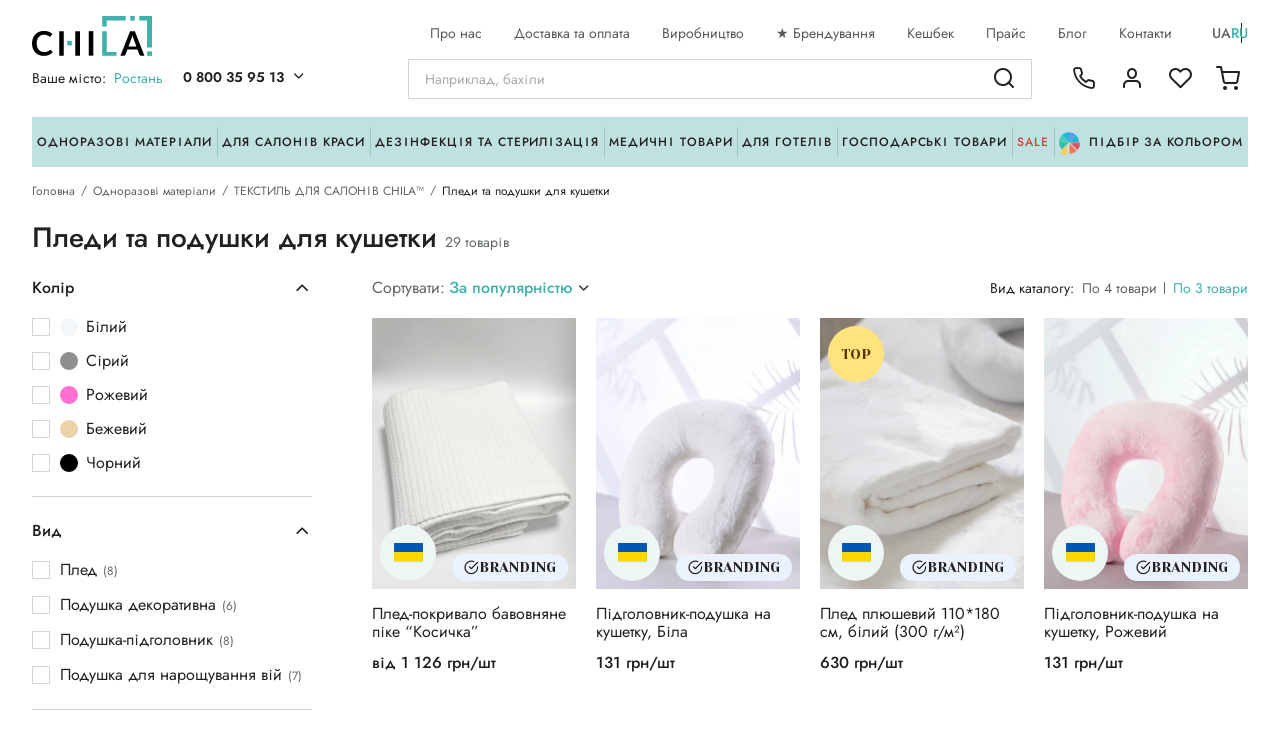

--- FILE ---
content_type: text/html; charset=UTF-8
request_url: https://chila.ua/catalog/pledi-ta-podushki
body_size: 33624
content:
<!doctype html>
<html lang="uk">
<head>
    <script>
        window.dataLayer = window.dataLayer || [];
    </script>
            <!-- Google Tag Manager -->
      <script>(function(w,d,s,l,i){w[l]=w[l]||[];w[l].push({'gtm.start':
                  new Date().getTime(),event:'gtm.js'});var f=d.getElementsByTagName(s)[0],
              j=d.createElement(s),dl=l!='dataLayer'?'&l='+l:'';j.async=true;j.src=
              'https://www.googletagmanager.com/gtm.js?id='+i+dl;f.parentNode.insertBefore(j,f);
          })(window,document,'script','dataLayer','GTM-TS35PLH');</script>
      <!-- End Google Tag Manager -->

      <!-- Facebook Pixel Code -->
      <script>
          !function(f,b,e,v,n,t,s)
          {if(f.fbq)return;n=f.fbq=function(){n.callMethod?
              n.callMethod.apply(n,arguments):n.queue.push(arguments)};
              if(!f._fbq)f._fbq=n;n.push=n;n.loaded=!0;n.version='2.0';
              n.queue=[];t=b.createElement(e);t.async=!0;
              t.src=v;s=b.getElementsByTagName(e)[0];
              s.parentNode.insertBefore(t,s)}(window, document,'script',
              'https://connect.facebook.net/en_US/fbevents.js');
          fbq('init', '574141183070106');
          fbq('track', 'PageView');
                </script>
      <noscript><img height="1" width="1" style="display:none"
                     src="https://www.facebook.com/tr?id=574141183070106&ev=PageView&noscript=1"
          /></noscript>
      <!-- End Facebook Pixel Code -->

      <!-- Global site tag (gtag.js) - Google Ads -->
      <script async src="https://www.googletagmanager.com/gtag/js?id=AW-10896949814"></script>
      <script>
          function gtag(){dataLayer.push(arguments);}
          gtag('js', new Date());
          gtag('config', 'AW-10896949814');
                </script>

      <!-- Hotjar Tracking Code for https://chila.ua/ -->
      <script>
          (function(h,o,t,j,a,r){
              h.hj=h.hj||function(){(h.hj.q=h.hj.q||[]).push(arguments)};
              h._hjSettings={hjid:3740005,hjsv:6};
              a=o.getElementsByTagName('head')[0];
              r=o.createElement('script');r.async=1;
              r.src=t+h._hjSettings.hjid+j+h._hjSettings.hjsv;
              a.appendChild(r);
          })(window,document,'https://static.hotjar.com/c/hotjar-','.js?sv=');
      </script>
  
    <script>
            </script>


      <meta charset="utf-8">
  <meta http-equiv="X-UA-Compatible" content="IE=edge">
  <meta name="viewport" content="width=device-width, initial-scale=1, maximum-scale=1, user-scalable=0"/>
  <meta name="format-detection" content="telephone=no">

  <title>Пледи на кушетку, підголовники та чохли, ціни в Chila</title>
<meta name="description" content="Пледи на кушетку махрові (плюшеві) в інтернет-магазині Chila ★ Замовити чохол на кушетку від виробника. ❤ Самовивіз з магазину ✔️ Безкоштовна доставка від 1000 грн ✔️ Кешбек" />


  <link rel="shortcut icon" href="/favicon.ico" type="image/x-icon">
  <link rel="icon" href="/favicon.ico" type="image/x-icon">

  <link rel="preconnect" href="https://fonts.gstatic.com">
  <link href="https://fonts.googleapis.com/css2?family=Yeseva+One&display=swap" rel="stylesheet">

  <link rel="preload" href="/assets/fonts/carolina.woff2" as="font" type="font/woff2" crossorigin="anonymous">
  <link rel="preload" href="/assets/fonts/carolina.woff" as="font" type="font/woff" crossorigin="anonymous">
  <link rel="preload" href="/assets/fonts/jost_regular.woff2" as="font" type="font/woff2" crossorigin="anonymous">
  <link rel="preload" href="/assets/fonts/jost_regular.woff" as="font" type="font/woff" crossorigin="anonymous">

  <link rel="preload" href="/assets/fonts/icons.ttf" as="font" type="font/ttf" crossorigin="anonymous">

  <link rel="apple-touch-icon" sizes="180x180" href="/assets/images/favicon/apple-touch-icon.png">
  <link rel="icon" type="image/png" sizes="32x32" href="/assets/images/favicon/favicon-32x32.png">
  <link rel="icon" type="image/png" sizes="16x16" href="/assets/images/favicon/favicon-16x16.png">
  <link rel="manifest" href="/assets/images/favicon/site.webmanifest">
  <link rel="mask-icon" href="/assets/images/favicon/safari-pinned-tab.svg" color="#5bbad5">
  <meta name="msapplication-TileColor" content="#d8e7e6">
  <meta name="theme-color" content="#d8e7e6">

    <!-- Style -->
    <link href="/assets/css/plugins.css?v=1.1.32" rel="stylesheet">
    <link href="/assets/css/general.min.css?v=1.1.32" rel="stylesheet">
        <link href="/assets/css/category.min.css?v=1.1.32" rel="stylesheet">

                                    <link rel="alternate" hreflang="uk" href="https://chila.ua/catalog/pledi-ta-podushki" />
                                <link rel="alternate" hreflang="ru" href="https://chila.ua/ru/catalog/pledi-ta-podushki" />
            
    







    <link rel="canonical" href="https://chila.ua/catalog/pledi-ta-podushki" />
    
        <script type="application/ld+json">
    {
        "@context": "http://schema.org",
        "@type": "BreadcrumbList",
        "itemListElement":
        [
            {
                "@type": "ListItem",
                "position": 1,
                "item":
                {
                    "@id": "https://chila.ua",
                    "name": "Головна"
                }
            },                                    {
                "@type": "ListItem",
                "position": 2,
                "item":
                {
                    "@id": "https://chila.ua/catalog/odnorazovye-materialy",
                    "name": "Одноразові матеріали"
                }
            },                    {
                "@type": "ListItem",
                "position": 3,
                "item":
                {
                    "@id": "https://chila.ua/catalog/tekstil-dlya-saloniv-chila",
                    "name": "ТЕКСТИЛЬ ДЛЯ САЛОНІВ CHILA™"
                }
            },                    {
                "@type": "ListItem",
                "position": 4,
                "item":
                {
                    "@id": "https://chila.ua/catalog/pledi-ta-podushki",
                    "name": "Пледи та подушки для кушетки"
                }
            }                ]
    }
</script>
    <script type="application/ld+json">
    {
        "@context": "http://schema.org",
        "@type": "LocalBusiness",
        "address": {
            "@type": "PostalAddress",
            "addressLocality": "Ірпінь",
            "addressCountry": "UA",
            "streetAddress": "вул. Садова, 31"
        },
        "potentialAction": {
            "@type": "SearchAction",
            "target": "https://chila.ua/search?q={search_term_string}/",
            "query-input": "required name=search_term_string"
        },
        "name": "Chila",
        "email": "info@chila.ua",
        "openingHours":"Пн-Чт 9:00 – 18:00, Пт 9:00 - 17:00, Сб-Нд 10:00-17:00",
        "telephone": "+38 063 625 01 61",
        "image": "https://chila.ua/assets/images/logo.svg",
        "url": "https://chila.ua"
    }
</script>

        <meta property="og:url"                content="https://chila.ua/catalog/pledi-ta-podushki" />
    <meta property="og:type"               content="og:category" />
    <meta property="og:title"              content="Пледи та подушки для кушетки" />
            <meta property="og:image"          content="https://chila.ua/uploads/categories/48/84/w350_fbvjc5b5t_50527f57.png" />
    
    <meta name="facebook-domain-verification" content="bmded0yh9kyhxwcdso8bh3xnbjipnh" />

</head>

<body>
      <!-- Google Tag Manager (noscript) -->
    <noscript><iframe src="https://www.googletagmanager.com/ns.html?id=GTM-TS35PLH"
    height="0" width="0" style="display:none;visibility:hidden"></iframe></noscript>
    <!-- End Google Tag Manager (noscript) -->
  
            <header class="header">
  <div class="wrap">
    <div class="header-top">
      <div class="header-left">
        <div class="nav-burge-mobile menu_open" data-id="menu_mobile">
           <i class="ico ico-burger"></i>
        </div>
        <div class="nav-logo">
          <a href="https://chila.ua">
            <img src="/assets/images/logo.svg" alt="Chila"
                 class="head-main-logo " width="120" height="40">
          </a>
        </div>
        <div class="nav-info">
          <div class="nav-location">
            <div class="nav-opener popup_open" data-id="popup_city_location">
              <span class="loc-text">Ваше місто:</span><span class="current_location" title="Ростань">Ростань</span>
              <!-- <i class="ico ico-down"></i> -->
            </div>
          </div>
          <div class="nav-phone">
            <div class="nav-opener">
              <span><a href="tel:+380800359513" class="current-tel">0 800 35 95 13</a><i class="ico ico-down"></i></span>
            </div>
            <div class="phones-holder">
              <div class="phones-wrap">
                <div class="phone-main">
                  <span class="phone-free">
                    <a href="tel:+380800359513" class="current-tel">0 800 35 95 13</a><i class="ico ico-down"></i>
                  </span>
                  <div class="phone-free-text">Безкоштовно по Україні</div>
                </div>
                                                                                <a href="tel:+380636250161" class="tels">063 625 01 61</a>
                                                                                                    <a href="tel:+380970096822" class="tels">097 009 68 22</a>
                                                                                                    <a href="tel:+380952766822" class="tels">095 276 68 22</a>
                                                                        <div class="phones-text">Графік роботи</div>
                    <div class="phones-time">Пн - Чт: 9.00 - 18.00<br />
Пт: 9.00 - 17.00<br />
Сб - Нд: вихідні</div>
                              </div>
            </div>
          </div>
        </div>

      </div>
      <div class="header-right">

        <ul class="top-nav">
                      <li class="nav-item">
                <a href="/about"                    class="nav-link  ">
                    Про нас</a>
            </li>
                      <li class="nav-item">
                <a href="/delivery"                    class="nav-link  ">
                    Доставка та оплата</a>
            </li>
                      <li class="nav-item">
                <a href="/production"                    class="nav-link  ">
                    Виробництво</a>
            </li>
                      <li class="nav-item">
                <a href="https://chila.ua/article/brenduvannya-virobiv"                    class="nav-link  ">
                    ★ Брендування</a>
            </li>
                      <li class="nav-item">
                <a href="/bonus"                    class="nav-link  ">
                    Кешбек</a>
            </li>
                      <li class="nav-item">
                <a href="/price-export"                    class="nav-link  ">
                    Прайс</a>
            </li>
                      <li class="nav-item">
                <a href="/articles"                    class="nav-link  ">
                    Блог</a>
            </li>
                      <li class="nav-item">
                <a href="/contact"                    class="nav-link  ">
                    Контакти</a>
            </li>
                  </ul>
        <div class="section-lang section-lang-top">
                <a href="https://chila.ua/locale/uk" class="current lang">ua</a>
    <a href="https://chila.ua/locale/ru" class=" lang">ru</a>
        </div>

      </div>
    </div>

    <div class="header-main">

      <div class="nav-show-catalog menu_open" data-id="menu_catalog">
        <i class="ico ico-grid"></i>Каталог товарів
      </div>

      <div class="nav-search">
        <div class="search-holder">
    <form action="https://chila.ua/search" class="search-form">
        <input type="text" class="main-search" id="main_search" name="q" placeholder="Наприклад, бахіли" autocomplete="off">
        <i class="ico ico-search start_search"></i>
        <i class="ico ico-close clear_search"></i>
    </form>

    <div class="search-result">
        <div class="search-result">
  <div class="swiper-container swiper-search">
    <div class="swiper-wrapper">
      <div class="swiper-slide">

        
              </div>

    </div>
    <div class="swiper-scrollbar"></div>
  </div>
  <div class="search-result-footer">
        </div>
</div>
    </div>
</div>
      </div>

      <div class="nav-burger menu_open" data-id="menu_mobile">
        <span class="burger"><i class="ico ico-burger"></i></span>
      </div>

      <div class="user-activities">
        <div class="user-ico nav-phones">
          <a href="#" class="head-link popup_open" data-id="popup_phones">
            <i class="ico ico-phone"></i>
          </a>
        </div>
                    <div class="user-ico nav-profile popup_open" data-id="popup_auth">
              <a href="#" class="head-link"><i class="ico ico-user"></i></a>
            </div>
                <div class="user-ico nav-favorites empty">
                        <a href="#" class="head-link popup_open" data-id="popup_auth">
                  <i class="ico ico-heart"></i><span class="head-count favorites_count">0</span>
              </a>
                  </div>
                <div class="user-ico nav-cart ">
          <a href="#" class="head-link show_cart" data-id="popup_cart">
            <i class="ico ico-cart"></i><span class="head-count cart_count">-</span>
          </a>
        </div>

      </div>

    </div>

    <div class="header-bottom">
      <ul class="bottom-nav">
                    <li class="nav-item">
                <a href="https://chila.ua/catalog/odnorazovye-materialy" class="nav-link show_desktop_menu"
                   data-id="desktop_menu_2">Одноразові матеріали</a>
            </li>
                    <li class="nav-item">
                <a href="https://chila.ua/catalog/tovari-dlya-saloniv" class="nav-link show_desktop_menu"
                   data-id="desktop_menu_43">Для салонів краси</a>
            </li>
                    <li class="nav-item">
                <a href="https://chila.ua/catalog/dezinfekciya" class="nav-link show_desktop_menu"
                   data-id="desktop_menu_6">Дезінфекція та стерилізація</a>
            </li>
                    <li class="nav-item">
                <a href="https://chila.ua/catalog/medichni-tovari" class="nav-link show_desktop_menu"
                   data-id="desktop_menu_16">Медичні товари</a>
            </li>
                    <li class="nav-item">
                <a href="https://chila.ua/catalog/hotel-spa" class="nav-link show_desktop_menu"
                   data-id="desktop_menu_17">Для готелів</a>
            </li>
                    <li class="nav-item">
                <a href="https://chila.ua/catalog/gosptovari" class="nav-link show_desktop_menu"
                   data-id="desktop_menu_18">Господарські товари</a>
            </li>
                          <li class="nav-item">
              <a href="https://chila.ua/sale" class="nav-link nav-link_red">Sale</a>
          </li>
                            <li class="nav-item">
                <a href="#" class="nav-link show_desktop_menu" data-id="desktop_menu_colors">
                  <span class="btn-text">
                    <i class="ico ico-color">
                      <i class="path1"></i><i class="path2"></i><i class="path3"></i><i class="path4"></i><i class="path5"></i><i class="path6"></i><i class="path7"></i><i class="path8"></i>
                    </i>
                    Підбір за кольором
                  </span>
                </a>
            </li>
              </ul>
    </div>

  </div>

  <div class="desktop-menu" id="desktop_menu_colors">
  <div class="d-header">
    <div class="header-title">Підібрати товар за кольором</div>
    <div class="header-text">Обирайте колір і ми підберемо вам продукцію в вашій кольоровій гамі</div>
  </div>
  <div class="d-colors">
                        <div class="color">
              <a href="https://chila.ua/color/blue"
                 class="color-link ">
                <div class="color-pallet" style="background:#3498e6;"></div>
                <div class="color-name">Синій</div>
              </a>
            </div>
                                <div class="color">
              <a href="https://chila.ua/color/black"
                 class="color-link ">
                <div class="color-pallet" style="background:#000000;"></div>
                <div class="color-name">Чорний</div>
              </a>
            </div>
                                <div class="color">
              <a href="https://chila.ua/color/turquoise"
                 class="color-link ">
                <div class="color-pallet" style="background:#6be3de;"></div>
                <div class="color-name">Бірюзовий</div>
              </a>
            </div>
                                <div class="color">
              <a href="https://chila.ua/color/orange"
                 class="color-link ">
                <div class="color-pallet" style="background:#f38e6d;"></div>
                <div class="color-name">Помаранчевий</div>
              </a>
            </div>
                                <div class="color">
              <a href="https://chila.ua/color/pink"
                 class="color-link ">
                <div class="color-pallet" style="background:#ff70d2;"></div>
                <div class="color-name">Рожевий</div>
              </a>
            </div>
                                <div class="color">
              <a href="https://chila.ua/color/yellow"
                 class="color-link ">
                <div class="color-pallet" style="background:#f9e87f;"></div>
                <div class="color-name">Жовтий</div>
              </a>
            </div>
                                <div class="color">
              <a href="https://chila.ua/color/light-blue"
                 class="color-link ">
                <div class="color-pallet" style="background:#34c6e6;"></div>
                <div class="color-name">Блакитний</div>
              </a>
            </div>
                                <div class="color">
              <a href="https://chila.ua/color/white"
                 class="color-link ">
                <div class="color-pallet" style="background:#f4f7fa;"></div>
                <div class="color-name">Білий</div>
              </a>
            </div>
                                <div class="color">
              <a href="https://chila.ua/color/red"
                 class="color-link ">
                <div class="color-pallet" style="background:#d65757;"></div>
                <div class="color-name">Червоний</div>
              </a>
            </div>
                                <div class="color">
              <a href="https://chila.ua/color/purple"
                 class="color-link ">
                <div class="color-pallet" style="background:#66478d;"></div>
                <div class="color-name">Фіолетовий</div>
              </a>
            </div>
                                <div class="color">
                <a href="https://chila.ua/color/multikolir"
                   class="color-link ">
                    <div class="color-pallet">
                        <img src="/assets/images/svg/multicolor.svg" alt="multicolor">
                    </div>
                    <div class="color-name">Мультиколір</div>
                </a>
            </div>
                                <div class="color">
              <a href="https://chila.ua/color/zelenii"
                 class="color-link ">
                <div class="color-pallet" style="background:#22b490;"></div>
                <div class="color-name">Зелений</div>
              </a>
            </div>
                                <div class="color">
              <a href="https://chila.ua/color/sirii"
                 class="color-link ">
                <div class="color-pallet" style="background:#8f8f8f;"></div>
                <div class="color-name">Сірий</div>
              </a>
            </div>
                                <div class="color">
              <a href="https://chila.ua/color/korichnevii"
                 class="color-link ">
                <div class="color-pallet" style="background:#614244;"></div>
                <div class="color-name">Коричневий</div>
              </a>
            </div>
                                <div class="color">
              <a href="https://chila.ua/color/molochnii"
                 class="color-link ">
                <div class="color-pallet" style="background:#ebe3d0;"></div>
                <div class="color-name">Молочний</div>
              </a>
            </div>
                                <div class="color">
              <a href="https://chila.ua/color/lavandovii"
                 class="color-link ">
                <div class="color-pallet" style="background:#c6adeb;"></div>
                <div class="color-name">Лавандовий</div>
              </a>
            </div>
                                <div class="color">
              <a href="https://chila.ua/color/prozori"
                 class="color-link ">
                <div class="color-pallet" style="background:#f0f0f0;"></div>
                <div class="color-name">Прозорий</div>
              </a>
            </div>
                                <div class="color">
              <a href="https://chila.ua/color/bejevii"
                 class="color-link ">
                <div class="color-pallet" style="background:#ecd3a7;"></div>
                <div class="color-name">Бежевий</div>
              </a>
            </div>
                                <div class="color">
              <a href="https://chila.ua/color/bordovii"
                 class="color-link ">
                <div class="color-pallet" style="background:#a60c0c;"></div>
                <div class="color-name">Бордовий</div>
              </a>
            </div>
                                <div class="color">
              <a href="https://chila.ua/color/persikovii"
                 class="color-link ">
                <div class="color-pallet" style="background:#fdeab9;"></div>
                <div class="color-name">Персиковий</div>
              </a>
            </div>
              </div>
</div>

        <div class="desktop-menu   big" id="desktop_menu_2">
          <div class="d-wrap">
            <div class="d-list">
                <div class="desktop-menu-container">
                    <div class="desktop-menu-list-scroll">
                        <div class="desktop-menu-list">
                                                            <ul>
                                    <li>
                                        <a href="https://chila.ua/catalog/odejda"
                                           class="d-link parent-link ">
                                            ОДНОРАЗОВИЙ ОДЯГ
                                        </a>
                                    </li>
                                                                            <li>
                                            <a href="https://chila.ua/catalog/bahily-odnorazovye"
                                               class="d-link ">
                                                Бахіли
                                            </a>
                                        </li>
                                                                            <li>
                                            <a href="https://chila.ua/catalog/tapochki-odnorazovye"
                                               class="d-link ">
                                                Тапочки одноразові
                                            </a>
                                        </li>
                                                                            <li>
                                            <a href="https://chila.ua/catalog/maski-odnorazovye"
                                               class="d-link ">
                                                Маски та екрани
                                            </a>
                                        </li>
                                                                            <li>
                                            <a href="https://chila.ua/catalog/shapochki-odnorazovi"
                                               class="d-link ">
                                                Шапочки
                                            </a>
                                        </li>
                                                                            <li>
                                            <a href="https://chila.ua/catalog/halati"
                                               class="d-link ">
                                                Халати
                                            </a>
                                        </li>
                                                                            <li>
                                            <a href="https://chila.ua/catalog/nakidki"
                                               class="d-link ">
                                                Одноразові накидки
                                            </a>
                                        </li>
                                                                            <li>
                                            <a href="https://chila.ua/catalog/fartuhi"
                                               class="d-link ">
                                                Фартухи
                                            </a>
                                        </li>
                                                                            <li>
                                            <a href="https://chila.ua/catalog/penyuari-polietilenovi"
                                               class="d-link ">
                                                Пеньюари поліетиленові
                                            </a>
                                        </li>
                                                                            <li>
                                            <a href="https://chila.ua/catalog/narukavniki-odnorazovi"
                                               class="d-link ">
                                                Нарукавники
                                            </a>
                                        </li>
                                                                            <li>
                                            <a href="https://chila.ua/catalog/trusi-odnorazovi"
                                               class="d-link ">
                                                Одноразова білизна
                                            </a>
                                        </li>
                                                                            <li>
                                            <a href="https://chila.ua/catalog/komplekti-dlya-vidviduvachiv"
                                               class="d-link ">
                                                Комплект відвідувача
                                            </a>
                                        </li>
                                                                            <li>
                                            <a href="https://chila.ua/catalog/kombinezoni-odnorazovi"
                                               class="d-link ">
                                                Комбінезони
                                            </a>
                                        </li>
                                                                            <li>
                                            <a href="https://chila.ua/catalog/plaschi-i-doschoviki-odnorazovi"
                                               class="d-link ">
                                                Дощовик поліетиленовий
                                            </a>
                                        </li>
                                                                            <li>
                                            <a href="https://chila.ua/catalog/odyag-dlya-presoterapiyi"
                                               class="d-link ">
                                                Одяг для пресотерапії
                                            </a>
                                        </li>
                                                                            <li>
                                            <a href="https://chila.ua/catalog/doschoviki"
                                               class="d-link ">
                                                Чохли для одягу
                                            </a>
                                        </li>
                                                                    </ul>
                                                            <ul>
                                    <li>
                                        <a href="https://chila.ua/catalog/perchatki"
                                           class="d-link parent-link ">
                                            РУКАВИЧКИ
                                        </a>
                                    </li>
                                                                            <li>
                                            <a href="https://chila.ua/catalog/nitrilovye"
                                               class="d-link ">
                                                Нітрилові рукавички
                                            </a>
                                        </li>
                                                                            <li>
                                            <a href="https://chila.ua/catalog/lateksnye"
                                               class="d-link ">
                                                Латексні рукавички
                                            </a>
                                        </li>
                                                                            <li>
                                            <a href="https://chila.ua/catalog/vinilovye"
                                               class="d-link ">
                                                Вінілові рукавички
                                            </a>
                                        </li>
                                                                            <li>
                                            <a href="https://chila.ua/catalog/sterilnye"
                                               class="d-link ">
                                                Стерильні рукавички
                                            </a>
                                        </li>
                                                                    </ul>
                                                            <ul>
                                    <li>
                                        <a href="https://chila.ua/catalog/pokrittya-na-kushetku"
                                           class="d-link parent-link ">
                                            ПОКРИТТЯ НА КУШЕТКУ
                                        </a>
                                    </li>
                                                                            <li>
                                            <a href="https://chila.ua/catalog/prostiradla-v-rulonah"
                                               class="d-link ">
                                                Простирадла в рулонах
                                            </a>
                                        </li>
                                                                            <li>
                                            <a href="https://chila.ua/catalog/prostiradla-laminovani-paperovi-ta-z-perforaciyeyu"
                                               class="d-link ">
                                                Простирадла з перфорацією, ламіновані
                                            </a>
                                        </li>
                                                                            <li>
                                            <a href="https://chila.ua/catalog/prostiradla-narizni"
                                               class="d-link ">
                                                Простирадла нарізні
                                            </a>
                                        </li>
                                                                            <li>
                                            <a href="https://chila.ua/catalog/chohli-na-kushetku"
                                               class="d-link ">
                                                Чохол на кушетку
                                            </a>
                                        </li>
                                                                            <li>
                                            <a href="https://chila.ua/catalog/sterilni-pokrittya"
                                               class="d-link ">
                                                Стерильні покриття
                                            </a>
                                        </li>
                                                                            <li>
                                            <a href="https://chila.ua/catalog/pelyushki"
                                               class="d-link ">
                                                Пелюшки одноразові
                                            </a>
                                        </li>
                                                                            <li>
                                            <a href="https://chila.ua/catalog/postilna-bilizna-odnorazova"
                                               class="d-link ">
                                                Постільна білизна одноразова
                                            </a>
                                        </li>
                                                                    </ul>
                                                            <ul>
                                    <li>
                                        <a href="https://chila.ua/catalog/servetki-i-rushniki"
                                           class="d-link parent-link ">
                                            СЕРВЕТКИ ОДНОРАЗОВІ СПАНЛЕЙС
                                        </a>
                                    </li>
                                                                            <li>
                                            <a href="https://chila.ua/catalog/sponji"
                                               class="d-link ">
                                                Спонжі та маски
                                            </a>
                                        </li>
                                                                            <li>
                                            <a href="https://chila.ua/catalog/servetki-narizni"
                                               class="d-link ">
                                                Серветки спанлейс нарізні
                                            </a>
                                        </li>
                                                                            <li>
                                            <a href="https://chila.ua/catalog/servetki-v-rulonah"
                                               class="d-link ">
                                                Серветки спанлейс в рулоні
                                            </a>
                                        </li>
                                                                    </ul>
                                                            <ul>
                                    <li>
                                        <a href="https://chila.ua/catalog/tekstil-dlya-saloniv-chila"
                                           class="d-link parent-link ">
                                            ТЕКСТИЛЬ ДЛЯ САЛОНІВ CHILA™
                                        </a>
                                    </li>
                                                                            <li>
                                            <a href="https://chila.ua/catalog/chohli-na-kushetku-plyushevi"
                                               class="d-link ">
                                                Плюшеві чохли для кушетки
                                            </a>
                                        </li>
                                                                            <li>
                                            <a href="javascript:void(0);"
                                               class="d-link active">
                                                Пледи та подушки для кушетки
                                            </a>
                                        </li>
                                                                            <li>
                                            <a href="https://chila.ua/catalog/plyushevi-chohli-na-krugli-stilci"
                                               class="d-link ">
                                                Чохли на стілець майстра
                                            </a>
                                        </li>
                                                                            <li>
                                            <a href="https://chila.ua/catalog/kosmetichni-povyazki-na-golovu"
                                               class="d-link ">
                                                Косметичні пов&#039;язки та напульсники
                                            </a>
                                        </li>
                                                                            <li>
                                            <a href="https://chila.ua/catalog/kilimki-dlya-nig"
                                               class="d-link ">
                                                Килимки для ніг
                                            </a>
                                        </li>
                                                                            <li>
                                            <a href="https://chila.ua/catalog/halati-dlya-kosmetologichnih-procedur"
                                               class="d-link ">
                                                Халати для косметологічних процедур
                                            </a>
                                        </li>
                                                                    </ul>
                                                    </div>
                    </div>
                </div>
            </div>

                        
                                <div class="d-banner">
                      <a href="https://chila.ua/catalog/odnorazovye-materialy"
                         class="banner-link ">
                          <picture>
                            <source srcset="/uploads/categories/78/24/w340_fhicp1tar_d883a2a2.webp 1x, /uploads/categories/78/24/w340x2_fhicp1tar_d883a2a2.webp 2x" type="image/webp">
                            <img src="[data-uri]" data-src="/uploads/categories/78/24/w340_fhicp1tar_d883a2a2.png" data-srcset=" 2x" width="340" height="528" alt="Одноразові матеріали" class="lazyload" loading="lazy">
                          </picture>
                      </a>
                  </div>
                        </div>
        </div>
            <div class="desktop-menu   big" id="desktop_menu_43">
          <div class="d-wrap">
            <div class="d-list">
                <div class="desktop-menu-container">
                    <div class="desktop-menu-list-scroll">
                        <div class="desktop-menu-list">
                                                            <ul>
                                    <li>
                                        <a href="https://chila.ua/catalog/brovi-ta-viyi"
                                           class="d-link parent-link ">
                                            БРОВИ ТА ВІЇ
                                        </a>
                                    </li>
                                                                            <li>
                                            <a href="https://chila.ua/catalog/vatyani-diski-i-palichki"
                                               class="d-link ">
                                                Ватні диски і палички
                                            </a>
                                        </li>
                                                                            <li>
                                            <a href="https://chila.ua/catalog/mikrobrashi"
                                               class="d-link ">
                                                Щіточки, мікро- та макробраші
                                            </a>
                                        </li>
                                                                            <li>
                                            <a href="https://chila.ua/catalog/instrumenti-pinceti-penzliki"
                                               class="d-link ">
                                                Інструменти (пінцети, пензлики)
                                            </a>
                                        </li>
                                                                            <li>
                                            <a href="https://chila.ua/catalog/oformlennya-briv-pinceti-instrumenti"
                                               class="d-link ">
                                                Оформлення брів
                                            </a>
                                        </li>
                                                                            <li>
                                            <a href="https://chila.ua/catalog/materiali-dlya-briv-ta-vii"
                                               class="d-link ">
                                                Матеріали для нарощування вій
                                            </a>
                                        </li>
                                                                            <li>
                                            <a href="https://chila.ua/catalog/podushki-dlya-naroschuvannya-vii"
                                               class="d-link ">
                                                Подушки для нарощування вій
                                            </a>
                                        </li>
                                                                    </ul>
                                                            <ul>
                                    <li>
                                        <a href="https://chila.ua/catalog/manikyur-ta-pedikyur"
                                           class="d-link parent-link ">
                                            ВСЕ ДЛЯ МАНІКЮРУ ТА ПЕДИКЮРУ
                                        </a>
                                    </li>
                                                                            <li>
                                            <a href="https://chila.ua/catalog/komirci"
                                               class="d-link ">
                                                Розхідники для манікюру та педикюру
                                            </a>
                                        </li>
                                                                            <li>
                                            <a href="https://chila.ua/catalog/pilochki-zminni-faili-ta-bafi"
                                               class="d-link ">
                                                Пилочки, змінні файли та бафи
                                            </a>
                                        </li>
                                                                            <li>
                                            <a href="https://chila.ua/catalog/instrumenti-dlya-manikyuru-ta-pedikyuru"
                                               class="d-link ">
                                                Інструменти для манікюру та педикюру
                                            </a>
                                        </li>
                                                                            <li>
                                            <a href="https://chila.ua/catalog/vyetnamki-i-rozpirki"
                                               class="d-link ">
                                                В&#039;єтнамки та розчепірки для педикюру
                                            </a>
                                        </li>
                                                                            <li>
                                            <a href="https://chila.ua/catalog/chohli-na-vannochku"
                                               class="d-link ">
                                                Чохли на ванну для педикюру
                                            </a>
                                        </li>
                                                                            <li>
                                            <a href="https://chila.ua/catalog/rukavici-i-shkarpetki-dlya-parafinoterapiyi"
                                               class="d-link ">
                                                Товари для парафінотерапії
                                            </a>
                                        </li>
                                                                            <li>
                                            <a href="https://chila.ua/catalog/kremi-dlya-ruk"
                                               class="d-link ">
                                                Креми для рук
                                            </a>
                                        </li>
                                                                    </ul>
                                                            <ul>
                                    <li>
                                        <a href="https://chila.ua/catalog/depilyaciya-ta-shugaring"
                                           class="d-link parent-link ">
                                            ДЕПІЛЯЦІЯ ТА ШУГАРИНГ
                                        </a>
                                    </li>
                                                                            <li>
                                            <a href="https://chila.ua/catalog/visk-cukrova-pasta-parafin"
                                               class="d-link ">
                                                Віск та паста
                                            </a>
                                        </li>
                                                                            <li>
                                            <a href="https://chila.ua/catalog/zasobi-dlya-depilyatsi"
                                               class="d-link ">
                                                Засоби до та після депіляції
                                            </a>
                                        </li>
                                                                            <li>
                                            <a href="https://chila.ua/catalog/voskoplavi-shpateli-smujki"
                                               class="d-link ">
                                                Воскоплави, шпателі, смужки
                                            </a>
                                        </li>
                                                                    </ul>
                                                            <ul>
                                    <li>
                                        <a href="https://chila.ua/catalog/permanent-ta-tatu"
                                           class="d-link parent-link ">
                                            ПЕРМАНЕНТ ТА ТАТУ
                                        </a>
                                    </li>
                                                                            <li>
                                            <a href="https://chila.ua/catalog/kartridji-ta-golki"
                                               class="d-link ">
                                                Картриджі
                                            </a>
                                        </li>
                                                                            <li>
                                            <a href="https://chila.ua/catalog/doglyad-ta-zahist"
                                               class="d-link ">
                                                Догляд та захист
                                            </a>
                                        </li>
                                                                            <li>
                                            <a href="https://chila.ua/catalog/aksesuary-dlya-permanentu"
                                               class="d-link ">
                                                Аксесуари для перманенту
                                            </a>
                                        </li>
                                                                            <li>
                                            <a href="https://chila.ua/catalog/trenuvalni-materiali"
                                               class="d-link ">
                                                Тренувальні матеріали
                                            </a>
                                        </li>
                                                                    </ul>
                                                            <ul>
                                    <li>
                                        <a href="https://chila.ua/catalog/masaj-ta-obgortannya"
                                           class="d-link parent-link ">
                                            МАСАЖ ТА ОБГОРТАННЯ
                                        </a>
                                    </li>
                                                                            <li>
                                            <a href="https://chila.ua/catalog/oliya-dlya-masaju"
                                               class="d-link ">
                                                Олія для масажу
                                            </a>
                                        </li>
                                                                            <li>
                                            <a href="https://chila.ua/catalog/polietilenovi-virobi"
                                               class="d-link ">
                                                Матеріали для обгортань
                                            </a>
                                        </li>
                                                                            <li>
                                            <a href="https://chila.ua/catalog/trusi-odnorazovi-for-salon"
                                               class="d-link ">
                                                Одноразові труси
                                            </a>
                                        </li>
                                                                    </ul>
                                                            <ul>
                                    <li>
                                        <a href="https://chila.ua/catalog/instrumenti-dlya-kosmetologa"
                                           class="d-link parent-link ">
                                            ІНСТРУМЕНТИ ДЛЯ КОСМЕТОЛОГА
                                        </a>
                                    </li>
                                                                    </ul>
                                                            <ul>
                                    <li>
                                        <a href="https://chila.ua/catalog/dlya-perukariv"
                                           class="d-link parent-link ">
                                            ПЕРУКАРСЬКЕ ПРИЛАДДЯ
                                        </a>
                                    </li>
                                                                    </ul>
                                                            <ul>
                                    <li>
                                        <a href="https://chila.ua/catalog/lotki-ta-konteineri"
                                           class="d-link parent-link ">
                                            ЛОТКИ ТА КОНТЕЙНЕРИ
                                        </a>
                                    </li>
                                                                    </ul>
                                                            <ul>
                                    <li>
                                        <a href="https://chila.ua/catalog/tara-dlya-kosmetiki"
                                           class="d-link parent-link ">
                                            ТАРА КОСМЕТИЧНА
                                        </a>
                                    </li>
                                                                    </ul>
                                                            <ul>
                                    <li>
                                        <a href="https://chila.ua/catalog/aromadifuzori"
                                           class="d-link parent-link ">
                                            АРОМАДИФУЗОРИ
                                        </a>
                                    </li>
                                                                    </ul>
                                                    </div>
                    </div>
                </div>
            </div>

                        
                                <div class="d-banner">
                      <a href="https://chila.ua/catalog/tovari-dlya-saloniv"
                         class="banner-link ">
                          <picture>
                            <source srcset="/uploads/categories/88/0f/w340_fmcroe19n_b6f2bb14.webp 1x, /uploads/categories/88/0f/w340x2_fmcroe19n_b6f2bb14.webp 2x" type="image/webp">
                            <img src="[data-uri]" data-src="/uploads/categories/88/0f/w340_fmcroe19n_b6f2bb14.png" data-srcset=" 2x" width="340" height="528" alt="Для салонів краси" class="lazyload" loading="lazy">
                          </picture>
                      </a>
                  </div>
                        </div>
        </div>
            <div class="desktop-menu  middle " id="desktop_menu_6">
          <div class="d-wrap">
            <div class="d-list">
                <div class="desktop-menu-container">
                    <div class="desktop-menu-list-scroll">
                        <div class="desktop-menu-list">
                                                            <ul>
                                    <li>
                                        <a href="https://chila.ua/catalog/dezinfekciya-i-sterilizaciya"
                                           class="d-link parent-link ">
                                            ДЕЗІНФЕКЦІЯ
                                        </a>
                                    </li>
                                                                            <li>
                                            <a href="https://chila.ua/catalog/antiseptiki-dlya-ruk"
                                               class="d-link ">
                                                Антисептики для рук та шкіри
                                            </a>
                                        </li>
                                                                            <li>
                                            <a href="https://chila.ua/catalog/shvidka-dezinfekciya"
                                               class="d-link ">
                                                Засоби для поверхні та інструментів
                                            </a>
                                        </li>
                                                                            <li>
                                            <a href="https://chila.ua/catalog/koncentrovani-dezzasobi"
                                               class="d-link ">
                                                Концентровані деззасоби
                                            </a>
                                        </li>
                                                                            <li>
                                            <a href="https://chila.ua/catalog/peroksid-vodnyu-ta-hlorgeksidin"
                                               class="d-link ">
                                                Пероксид водню та Хлоргексидин
                                            </a>
                                        </li>
                                                                    </ul>
                                                            <ul>
                                    <li>
                                        <a href="https://chila.ua/catalog/sterilizaciya"
                                           class="d-link parent-link ">
                                            СТЕРИЛІЗАЦІЯ
                                        </a>
                                    </li>
                                                                            <li>
                                            <a href="https://chila.ua/catalog/kraft-paketi-dlya-suhojara"
                                               class="d-link ">
                                                Індикатори та журнали контролю
                                            </a>
                                        </li>
                                                                            <li>
                                            <a href="https://chila.ua/catalog/kraft-paketi"
                                               class="d-link ">
                                                Крафт пакети для сухожара
                                            </a>
                                        </li>
                                                                            <li>
                                            <a href="https://chila.ua/catalog/paketi-dlya-sterilizaciyi"
                                               class="d-link ">
                                                Стерилізаційні пакети
                                            </a>
                                        </li>
                                                                            <li>
                                            <a href="https://chila.ua/catalog/ruloni-dlya-sterilizaciyi"
                                               class="d-link ">
                                                Рулони для стерилізації
                                            </a>
                                        </li>
                                                                            <li>
                                            <a href="https://chila.ua/catalog/konteineri-dlya-sterilizaciyi"
                                               class="d-link ">
                                                Контейнери для стерилізації
                                            </a>
                                        </li>
                                                                    </ul>
                                                    </div>
                    </div>
                </div>
            </div>

                                        <div class="d-banner">
                    <a href="https://chila.ua/catalog/dezinfekciya"
                       class="banner-link ">
                        <picture>
                          <source srcset="/uploads/categories/34/27/w340_err1q7npe_9c58e1a4.webp 1x, /uploads/categories/34/27/w340x2_err1q7npe_9c58e1a4.webp 2x" type="image/webp">
                          <img src="[data-uri]" data-src="/uploads/categories/34/27/w340_err1q7npe_9c58e1a4.jpg" data-srcset=" 2x" width="340" height="320" alt="Дезінфекція та стерилізація" class="lazyload" loading="lazy">
                        </picture>
                    </a>
                </div>
            
                        </div>
        </div>
            <div class="desktop-menu  middle " id="desktop_menu_16">
          <div class="d-wrap">
            <div class="d-list">
                <div class="desktop-menu-container">
                    <div class="desktop-menu-list-scroll">
                        <div class="desktop-menu-list">
                                                            <ul>
                                    <li>
                                        <a href="https://chila.ua/catalog/medichni-tovari-cat"
                                           class="d-link parent-link ">
                                            Медичні товари
                                        </a>
                                    </li>
                                                                            <li>
                                            <a href="https://chila.ua/catalog/shprici"
                                               class="d-link ">
                                                Шприци
                                            </a>
                                        </li>
                                                                            <li>
                                            <a href="https://chila.ua/catalog/golki"
                                               class="d-link ">
                                                Голки для шприців
                                            </a>
                                        </li>
                                                                            <li>
                                            <a href="https://chila.ua/catalog/katetery-kanyuli"
                                               class="d-link ">
                                                Катетери, канюлі
                                            </a>
                                        </li>
                                                                            <li>
                                            <a href="https://chila.ua/catalog/plastir"
                                               class="d-link ">
                                                Пластир
                                            </a>
                                        </li>
                                                                            <li>
                                            <a href="https://chila.ua/catalog/ginekologiya"
                                               class="d-link ">
                                                Гінекологія та проктологія
                                            </a>
                                        </li>
                                                                            <li>
                                            <a href="https://chila.ua/catalog/tovari-medpriznachennya"
                                               class="d-link ">
                                                Товари медпризначення
                                            </a>
                                        </li>
                                                                            <li>
                                            <a href="https://chila.ua/catalog/geli-dlya-uzd"
                                               class="d-link ">
                                                Гелі для УЗД та лазерних процедур
                                            </a>
                                        </li>
                                                                            <li>
                                            <a href="https://chila.ua/catalog/prezervativi-dlya-uzd"
                                               class="d-link ">
                                                Інші товари для УЗД
                                            </a>
                                        </li>
                                                                            <li>
                                            <a href="https://chila.ua/catalog/medichni-konteineri"
                                               class="d-link ">
                                                Медичні контейнери
                                            </a>
                                        </li>
                                                                    </ul>
                                                            <ul>
                                    <li>
                                        <a href="https://chila.ua/catalog/dlya-stomatologiyi"
                                           class="d-link parent-link ">
                                            Для стоматології
                                        </a>
                                    </li>
                                                                            <li>
                                            <a href="https://chila.ua/catalog/vatni-valiki"
                                               class="d-link ">
                                                Ватні валики
                                            </a>
                                        </li>
                                                                            <li>
                                            <a href="https://chila.ua/catalog/mikroaplikatori"
                                               class="d-link ">
                                                Мікроаплікатори
                                            </a>
                                        </li>
                                                                            <li>
                                            <a href="https://chila.ua/catalog/slinovidsmoktuvachi"
                                               class="d-link ">
                                                Слиновідсмоктувач
                                            </a>
                                        </li>
                                                                            <li>
                                            <a href="https://chila.ua/catalog/servetki-stomatologichni"
                                               class="d-link ">
                                                Серветки стоматологічні
                                            </a>
                                        </li>
                                                                            <li>
                                            <a href="https://chila.ua/catalog/servetki-v-plyuvalnicyu"
                                               class="d-link ">
                                                Серветки в плювальницю
                                            </a>
                                        </li>
                                                                            <li>
                                            <a href="https://chila.ua/catalog/odnorazovi-zubni-schitki"
                                               class="d-link ">
                                                Одноразові зубні щітки
                                            </a>
                                        </li>
                                                                    </ul>
                                                    </div>
                    </div>
                </div>
            </div>

                                        <div class="d-banner">
                    <a href="https://chila.ua/catalog/medichni-tovari"
                       class="banner-link ">
                        <picture>
                          <source srcset="/uploads/categories/ba/44/w340_err1rrb6s_d406bd64.webp 1x, /uploads/categories/ba/44/w340x2_err1rrb6s_d406bd64.webp 2x" type="image/webp">
                          <img src="[data-uri]" data-src="/uploads/categories/ba/44/w340_err1rrb6s_d406bd64.jpg" data-srcset=" 2x" width="340" height="320" alt="Медичні товари" class="lazyload" loading="lazy">
                        </picture>
                    </a>
                </div>
            
                        </div>
        </div>
            <div class="desktop-menu small  " id="desktop_menu_17">
          <div class="d-wrap">
            <div class="d-list">
                <div class="desktop-menu-container">
                    <div class="desktop-menu-list-scroll">
                        <div class="desktop-menu-list">
                                                            <ul>
                                    <li>
                                        <a href="https://chila.ua/catalog/dlya-goteliv"
                                           class="d-link parent-link ">
                                            Косметика та аксесуари для готелів
                                        </a>
                                    </li>
                                                                            <li>
                                            <a href="https://chila.ua/catalog/mini-kosmetika-dlya-goteliv"
                                               class="d-link ">
                                                Міні косметика для готелів
                                            </a>
                                        </li>
                                                                            <li>
                                            <a href="https://chila.ua/catalog/aksesuari-dlya-goteliv"
                                               class="d-link ">
                                                Аксесуари для готелів
                                            </a>
                                        </li>
                                                                            <li>
                                            <a href="https://chila.ua/catalog/tapochki"
                                               class="d-link ">
                                                Тапочки для готелів
                                            </a>
                                        </li>
                                                                    </ul>
                                                            <ul>
                                    <li>
                                        <a href="https://chila.ua/catalog/mahrovi-rushniki-i-halati"
                                           class="d-link parent-link ">
                                            Махрові рушники і халати
                                        </a>
                                    </li>
                                                                            <li>
                                            <a href="https://chila.ua/catalog/mahrovi-rushniki"
                                               class="d-link ">
                                                Махрові рушники
                                            </a>
                                        </li>
                                                                            <li>
                                            <a href="https://chila.ua/catalog/halati-dlya-goteliv"
                                               class="d-link ">
                                                Халати для готелів
                                            </a>
                                        </li>
                                                                    </ul>
                                                            <ul>
                                    <li>
                                        <a href="https://chila.ua/catalog/tovari-dlya-lazni-ta-sauni"
                                           class="d-link parent-link ">
                                            Товари для лазні та сауни
                                        </a>
                                    </li>
                                                                    </ul>
                                                            <ul>
                                    <li>
                                        <a href="https://chila.ua/catalog/tekstil"
                                           class="d-link parent-link ">
                                            Текстиль для готелів
                                        </a>
                                    </li>
                                                                            <li>
                                            <a href="https://chila.ua/catalog/komplekti-postilnoyi-bilizni"
                                               class="d-link ">
                                                Комплекти постільної білизни для готелів
                                            </a>
                                        </li>
                                                                            <li>
                                            <a href="https://chila.ua/catalog/navolochki-prostiradla-pidodiyalniki"
                                               class="d-link ">
                                                Наволочки, простирадла, підковдри
                                            </a>
                                        </li>
                                                                            <li>
                                            <a href="https://chila.ua/catalog/prostiradla-na-kruglu-lijko"
                                               class="d-link ">
                                                Простирадла на кругле ліжко
                                            </a>
                                        </li>
                                                                            <li>
                                            <a href="https://chila.ua/catalog/podushki-kovdri-namatracniki"
                                               class="d-link ">
                                                Подушки, ковдри, наматрацники
                                            </a>
                                        </li>
                                                                    </ul>
                                                    </div>
                    </div>
                </div>
            </div>

                            <div class="d-banner">
                    <a href="https://chila.ua/catalog/hotel-spa"
                       class="banner-link ">
                        <picture>
                          <source srcset="/uploads/categories/bc/cc/w340_err215dl0_5a59df9f.webp 1x, /uploads/categories/bc/cc/w340x2_err215dl0_5a59df9f.webp 2x" type="image/webp">
                          <img src="[data-uri]" data-src="/uploads/categories/bc/cc/w340_err215dl0_5a59df9f.jpg" data-srcset="/uploads/categories/bc/cc/w340x2_err215dl0_5a59df9f.jpg 2x" width="340" height="242" alt="Для готелів" class="lazyload" loading="lazy">
                        </picture>
                    </a>
                </div>
                        
                        </div>
        </div>
            <div class="desktop-menu   big" id="desktop_menu_18">
          <div class="d-wrap">
            <div class="d-list">
                <div class="desktop-menu-container">
                    <div class="desktop-menu-list-scroll">
                        <div class="desktop-menu-list">
                                                            <ul>
                                    <li>
                                        <a href="https://chila.ua/catalog/servetki-ta-tualetni-prinalejnosti"
                                           class="d-link parent-link ">
                                            Серветки та туалетні приналежності
                                        </a>
                                    </li>
                                                                            <li>
                                            <a href="https://chila.ua/catalog/tualetnii-papir"
                                               class="d-link ">
                                                Туалетний папір
                                            </a>
                                        </li>
                                                                            <li>
                                            <a href="https://chila.ua/catalog/paperovi-rushniki"
                                               class="d-link ">
                                                Паперові рушники
                                            </a>
                                        </li>
                                                                            <li>
                                            <a href="https://chila.ua/catalog/servetki"
                                               class="d-link ">
                                                Серветки
                                            </a>
                                        </li>
                                                                            <li>
                                            <a href="https://chila.ua/catalog/nakladki-na-unitaz"
                                               class="d-link ">
                                                Накладки на унітаз
                                            </a>
                                        </li>
                                                                            <li>
                                            <a href="https://chila.ua/catalog/milo-dlya-ruk"
                                               class="d-link ">
                                                Мило для рук
                                            </a>
                                        </li>
                                                                            <li>
                                            <a href="https://chila.ua/catalog/dispenseri-ta-dozatori"
                                               class="d-link ">
                                                Диспенсери та дозатори
                                            </a>
                                        </li>
                                                                            <li>
                                            <a href="https://chila.ua/catalog/osvijuvachi-povitrya"
                                               class="d-link ">
                                                Освіжувачі повітря
                                            </a>
                                        </li>
                                                                    </ul>
                                                            <ul>
                                    <li>
                                        <a href="https://chila.ua/catalog/odnorazovii-posud"
                                           class="d-link parent-link ">
                                            Одноразовий посуд
                                        </a>
                                    </li>
                                                                            <li>
                                            <a href="https://chila.ua/catalog/stakanchiki-odnorazovi"
                                               class="d-link ">
                                                Стаканчики одноразові
                                            </a>
                                        </li>
                                                                            <li>
                                            <a href="https://chila.ua/catalog/tarilki-odnorazovi"
                                               class="d-link ">
                                                Тарілки одноразові
                                            </a>
                                        </li>
                                                                            <li>
                                            <a href="https://chila.ua/catalog/stolove-priladdya"
                                               class="d-link ">
                                                Столове приладдя
                                            </a>
                                        </li>
                                                                            <li>
                                            <a href="https://chila.ua/catalog/lanch-boksi"
                                               class="d-link ">
                                                Ланч-бокси
                                            </a>
                                        </li>
                                                                            <li>
                                            <a href="https://chila.ua/catalog/odnorazovi-skatertini"
                                               class="d-link ">
                                                Одноразові скатертини
                                            </a>
                                        </li>
                                                                    </ul>
                                                            <ul>
                                    <li>
                                        <a href="https://chila.ua/catalog/miyuchi"
                                           class="d-link parent-link ">
                                            Миючі засоби
                                        </a>
                                    </li>
                                                                            <li>
                                            <a href="https://chila.ua/catalog/universalni-poroshki-dlya-chischennya"
                                               class="d-link ">
                                                Універсальні порошки для чищення
                                            </a>
                                        </li>
                                                                            <li>
                                            <a href="https://chila.ua/catalog/miyuchi-dlya-posudu"
                                               class="d-link ">
                                                Миючі для посуду
                                            </a>
                                        </li>
                                                                            <li>
                                            <a href="https://chila.ua/catalog/miyuchi-dlya-posudomiinih-mashin"
                                               class="d-link ">
                                                Миючі для посудомийних машин
                                            </a>
                                        </li>
                                                                            <li>
                                            <a href="https://chila.ua/catalog/miyuchi-dlya-kuhni"
                                               class="d-link ">
                                                Миючі для кухні
                                            </a>
                                        </li>
                                                                            <li>
                                            <a href="https://chila.ua/catalog/miyuchi-dlya-vanni-i-tualetu"
                                               class="d-link ">
                                                Миючі для ванни і туалету
                                            </a>
                                        </li>
                                                                            <li>
                                            <a href="https://chila.ua/catalog/miyuchi-dlya-pidlogi"
                                               class="d-link ">
                                                Миючі для підлоги
                                            </a>
                                        </li>
                                                                            <li>
                                            <a href="https://chila.ua/catalog/miyuchi-dlya-dzerkal-i-skla"
                                               class="d-link ">
                                                Миючі для дзеркал і скла
                                            </a>
                                        </li>
                                                                            <li>
                                            <a href="https://chila.ua/catalog/miyuchi-dlya-mebliv"
                                               class="d-link ">
                                                Миючі для меблів
                                            </a>
                                        </li>
                                                                    </ul>
                                                            <ul>
                                    <li>
                                        <a href="https://chila.ua/catalog/kuhonni-aksesuari"
                                           class="d-link parent-link ">
                                            Кухонні аксесуари
                                        </a>
                                    </li>
                                                                            <li>
                                            <a href="https://chila.ua/catalog/paketi-odnorazovi"
                                               class="d-link ">
                                                Одноразові пакети
                                            </a>
                                        </li>
                                                                            <li>
                                            <a href="https://chila.ua/catalog/zubochistki-shpajki-palichki-dlya-shashliku"
                                               class="d-link ">
                                                Зубочистки, шпажки, палички для шашлику
                                            </a>
                                        </li>
                                                                            <li>
                                            <a href="https://chila.ua/catalog/trubochki"
                                               class="d-link ">
                                                Трубочки
                                            </a>
                                        </li>
                                                                            <li>
                                            <a href="https://chila.ua/catalog/pergament"
                                               class="d-link ">
                                                Пергамент
                                            </a>
                                        </li>
                                                                            <li>
                                            <a href="https://chila.ua/catalog/produktova-plivka"
                                               class="d-link ">
                                                Харчова плівка
                                            </a>
                                        </li>
                                                                            <li>
                                            <a href="https://chila.ua/catalog/folga-cat"
                                               class="d-link ">
                                                Фольга
                                            </a>
                                        </li>
                                                                    </ul>
                                                            <ul>
                                    <li>
                                        <a href="https://chila.ua/catalog/dlya-pribirannya-ta-prannya"
                                           class="d-link parent-link ">
                                            Товари для прибирання та прання
                                        </a>
                                    </li>
                                                                            <li>
                                            <a href="https://chila.ua/catalog/paketi-dlya-smittya"
                                               class="d-link ">
                                                Пакети для сміття
                                            </a>
                                        </li>
                                                                            <li>
                                            <a href="https://chila.ua/catalog/rukavichki-dlya-pribirannya"
                                               class="d-link ">
                                                Рукавички для прибирання
                                            </a>
                                        </li>
                                                                            <li>
                                            <a href="https://chila.ua/catalog/gubki-shkrebki-ta-servetki"
                                               class="d-link ">
                                                Губки, шкребки та серветки
                                            </a>
                                        </li>
                                                                            <li>
                                            <a href="https://chila.ua/catalog/shvabri-nasadki-ta-viniki"
                                               class="d-link ">
                                                Швабри, насадки та віники
                                            </a>
                                        </li>
                                                                            <li>
                                            <a href="https://chila.ua/catalog/poroshok-dlya-prannya"
                                               class="d-link ">
                                                Порошок для прання
                                            </a>
                                        </li>
                                                                            <li>
                                            <a href="https://chila.ua/catalog/vidbilyuvachi-ta-zasobi-dlya-vivedennya-plyam"
                                               class="d-link ">
                                                Відбілювачі та засоби для виведення плям
                                            </a>
                                        </li>
                                                                            <li>
                                            <a href="https://chila.ua/catalog/kondicioneri"
                                               class="d-link ">
                                                Кондиціонери та підкрохмалювачі
                                            </a>
                                        </li>
                                                                    </ul>
                                                            <ul>
                                    <li>
                                        <a href="https://chila.ua/catalog/dlya-ofisu"
                                           class="d-link parent-link ">
                                            Канцелярія для офісу
                                        </a>
                                    </li>
                                                                            <li>
                                            <a href="https://chila.ua/catalog/papir-i-faili"
                                               class="d-link ">
                                                Папір, файли, папки
                                            </a>
                                        </li>
                                                                            <li>
                                            <a href="https://chila.ua/catalog/ruchki-olivci-markeri"
                                               class="d-link ">
                                                Ручки, олівці, маркери, чинки
                                            </a>
                                        </li>
                                                                            <li>
                                            <a href="https://chila.ua/catalog/skobi-dlya-steplera-skobi-binderi"
                                               class="d-link ">
                                                Скоби для степлера, скрепки, біндери
                                            </a>
                                        </li>
                                                                            <li>
                                            <a href="https://chila.ua/catalog/streich-plivka"
                                               class="d-link ">
                                                Стрейч плівка, скотч
                                            </a>
                                        </li>
                                                                            <li>
                                            <a href="https://chila.ua/catalog/batareiki"
                                               class="d-link ">
                                                Батарейки
                                            </a>
                                        </li>
                                                                    </ul>
                                                            <ul>
                                    <li>
                                        <a href="https://chila.ua/catalog/inshe"
                                           class="d-link parent-link ">
                                            Чай, кава, цукор
                                        </a>
                                    </li>
                                                                    </ul>
                                                    </div>
                    </div>
                </div>
            </div>

                        
                                <div class="d-banner">
                      <a href="https://chila.ua/catalog/gosptovari"
                         class="banner-link ">
                          <picture>
                            <source srcset="/uploads/categories/4d/7e/w340_err2h71gp_9d216ff1.webp 1x, /uploads/categories/4d/7e/w340x2_err2h71gp_9d216ff1.webp 2x" type="image/webp">
                            <img src="[data-uri]" data-src="/uploads/categories/4d/7e/w340_err2h71gp_9d216ff1.jpg" data-srcset=" 2x" width="340" height="528" alt="Господарські товари" class="lazyload" loading="lazy">
                          </picture>
                      </a>
                  </div>
                        </div>
        </div>
    
</header>
    
    <main>
            <div class="wrap">
        <div class="breadcrumbs">
    <ul class="breadcrumbs-list">
        <li class="breadcrumbs-item"><a href="https://chila.ua" class="breadcrumbs-link">Головна</a></li>
                                    <li class="breadcrumbs-item"><a href="https://chila.ua/catalog/odnorazovye-materialy" class="breadcrumbs-link">Одноразові матеріали</a></li>
                                                <li class="breadcrumbs-item"><a href="https://chila.ua/catalog/tekstil-dlya-saloniv-chila" class="breadcrumbs-link">ТЕКСТИЛЬ ДЛЯ САЛОНІВ CHILA™</a></li>
                                                <span class="breadcrumbs-last">Пледи та подушки для кушетки</span>
                        </ul>
</div>


        <div class="category-content">
            <div class="page-name">
                                    <h1>Пледи та подушки для кушетки</h1>
                                <span class="cat-count">29 товарів</span>
            </div>
                            <div class="category-wrap loader_parent" id="category">
                    <div class="filter-side" id="xhr-filter">
                        <div class="menu menu-left menu-filter" id="menu_filter">

  <div class="menu-header">
    <div class="menu-name">
      Фільтр
    </div>
    <i class="ico ico-close menu_close"></i>
  </div>

  <div class="swiper-container swiper-filter">
    <div class="swiper-wrapper">
      <div class="swiper-slide">

        
                          
            <div class="menu-group" style="display: none;">
        <div class="b-filter">
            <div class="filter-name price-text">Ціна за упаковку</div>
            <div class="price-container" data-min="131" data-max="1396">
                <input class="input-price price-min" data-min="131" name=price_from type="text" value="131">
                <input class="input-price price-max" data-max="1396" name=price_to type="text" value="1396">
                <a href="#" class="btn set_price">ок</a>
            </div>
        </div>
    </div>

            <div class="menu-group">
        <div class="b-filter opened">
            <div class="filter-name">Колір<i class="ico ico-down"></i></div>
            <div class="filter-container" style="display: block;">
                                                        <a href="https://chila.ua/catalog/pledi-ta-podushki/white" class="filter-link">
                        <label class="filter-item">
                            <input type="checkbox" id="fb-10" autocomplete="off"
                                   class="item-input" name="colors[]" value="10" >
                            <i class="ico ico-checkbox-on"><span class="path1"></span><span class="path2"></span></i>
                            <i class="ico ico-checkbox-off"></i>
                            <div class="item-color">
                                                                    <div class="color-pallet" style="background:#f4f7fa;"></div>
                                                                <div class="color-name">Білий</div>
                            </div>
                        </label>
                    </a>
                                                        <a href="https://chila.ua/catalog/pledi-ta-podushki/sirii" class="filter-link">
                        <label class="filter-item">
                            <input type="checkbox" id="fb-15" autocomplete="off"
                                   class="item-input" name="colors[]" value="15" >
                            <i class="ico ico-checkbox-on"><span class="path1"></span><span class="path2"></span></i>
                            <i class="ico ico-checkbox-off"></i>
                            <div class="item-color">
                                                                    <div class="color-pallet" style="background:#8f8f8f;"></div>
                                                                <div class="color-name">Сірий</div>
                            </div>
                        </label>
                    </a>
                                                        <a href="https://chila.ua/catalog/pledi-ta-podushki/pink" class="filter-link">
                        <label class="filter-item">
                            <input type="checkbox" id="fb-3" autocomplete="off"
                                   class="item-input" name="colors[]" value="3" >
                            <i class="ico ico-checkbox-on"><span class="path1"></span><span class="path2"></span></i>
                            <i class="ico ico-checkbox-off"></i>
                            <div class="item-color">
                                                                    <div class="color-pallet" style="background:#ff70d2;"></div>
                                                                <div class="color-name">Рожевий</div>
                            </div>
                        </label>
                    </a>
                                                        <a href="https://chila.ua/catalog/pledi-ta-podushki/bejevii" class="filter-link">
                        <label class="filter-item">
                            <input type="checkbox" id="fb-22" autocomplete="off"
                                   class="item-input" name="colors[]" value="22" >
                            <i class="ico ico-checkbox-on"><span class="path1"></span><span class="path2"></span></i>
                            <i class="ico ico-checkbox-off"></i>
                            <div class="item-color">
                                                                    <div class="color-pallet" style="background:#ecd3a7;"></div>
                                                                <div class="color-name">Бежевий</div>
                            </div>
                        </label>
                    </a>
                                                        <a href="https://chila.ua/catalog/pledi-ta-podushki/black" class="filter-link">
                        <label class="filter-item">
                            <input type="checkbox" id="fb-1" autocomplete="off"
                                   class="item-input" name="colors[]" value="1" >
                            <i class="ico ico-checkbox-on"><span class="path1"></span><span class="path2"></span></i>
                            <i class="ico ico-checkbox-off"></i>
                            <div class="item-color">
                                                                    <div class="color-pallet" style="background:#000000;"></div>
                                                                <div class="color-name">Чорний</div>
                            </div>
                        </label>
                    </a>
                            </div>
        </div>
    </div>

                    <div class="menu-group">
    <div class="b-filter opened">
        <div class="filter-name">Вид<i class="ico ico-down"></i></div>
        <div class="filter-container" style="display: block;">
                                            <a href="https://chila.ua/catalog/pledi-ta-podushki/pled" class="filter-link">
                    <label class="filter-item">
                        <input type="checkbox" id="fv-203" autocomplete="off"
                               class="item-input" name="values[]" value="203" >
                        <i class="ico ico-checkbox-on"><span class="path1"></span><span class="path2"></span></i><i class="ico ico-checkbox-off"></i>
                        <span class="item-name">Плед<span class="item-count">(8)</span></span>
                    </label>
                </a>
                                            <a href="https://chila.ua/catalog/pledi-ta-podushki/podushka-dekorativna" class="filter-link">
                    <label class="filter-item">
                        <input type="checkbox" id="fv-2049" autocomplete="off"
                               class="item-input" name="values[]" value="2049" >
                        <i class="ico ico-checkbox-on"><span class="path1"></span><span class="path2"></span></i><i class="ico ico-checkbox-off"></i>
                        <span class="item-name">Подушка декоративна<span class="item-count">(6)</span></span>
                    </label>
                </a>
                                            <a href="https://chila.ua/catalog/pledi-ta-podushki/podushka" class="filter-link">
                    <label class="filter-item">
                        <input type="checkbox" id="fv-202" autocomplete="off"
                               class="item-input" name="values[]" value="202" >
                        <i class="ico ico-checkbox-on"><span class="path1"></span><span class="path2"></span></i><i class="ico ico-checkbox-off"></i>
                        <span class="item-name">Подушка-підголовник<span class="item-count">(8)</span></span>
                    </label>
                </a>
                                            <a href="https://chila.ua/catalog/pledi-ta-podushki/podushka-dlya-naroschuvannya-vii" class="filter-link">
                    <label class="filter-item">
                        <input type="checkbox" id="fv-2029" autocomplete="off"
                               class="item-input" name="values[]" value="2029" >
                        <i class="ico ico-checkbox-on"><span class="path1"></span><span class="path2"></span></i><i class="ico ico-checkbox-off"></i>
                        <span class="item-name">Подушка для нарощування вій<span class="item-count">(7)</span></span>
                    </label>
                </a>
                    </div>
    </div>
</div>
                    <div class="menu-group">
    <div class="b-filter opened">
        <div class="filter-name">Матеріал<i class="ico ico-down"></i></div>
        <div class="filter-container" style="display: block;">
                                            <a href="https://chila.ua/catalog/pledi-ta-podushki/pike-kosichka" class="filter-link">
                    <label class="filter-item">
                        <input type="checkbox" id="fv-2356" autocomplete="off"
                               class="item-input" name="values[]" value="2356" >
                        <i class="ico ico-checkbox-on"><span class="path1"></span><span class="path2"></span></i><i class="ico ico-checkbox-off"></i>
                        <span class="item-name">Піке (Косичка)<span class="item-count">(1)</span></span>
                    </label>
                </a>
                                            <a href="https://chila.ua/catalog/pledi-ta-podushki/velsoft-plyush" class="filter-link">
                    <label class="filter-item">
                        <input type="checkbox" id="fv-2357" autocomplete="off"
                               class="item-input" name="values[]" value="2357" >
                        <i class="ico ico-checkbox-on"><span class="path1"></span><span class="path2"></span></i><i class="ico ico-checkbox-off"></i>
                        <span class="item-name">Велсофт (Плюш)<span class="item-count">(28)</span></span>
                    </label>
                </a>
                    </div>
    </div>
</div>
                    <div class="menu-group">
    <div class="b-filter opened">
        <div class="filter-name">Розмір<i class="ico ico-down"></i></div>
        <div class="filter-container" style="display: block;">
                                            <a href="https://chila.ua/catalog/pledi-ta-podushki/110h180-sm" class="filter-link">
                    <label class="filter-item">
                        <input type="checkbox" id="fv-2388" autocomplete="off"
                               class="item-input" name="values[]" value="2388" >
                        <i class="ico ico-checkbox-on"><span class="path1"></span><span class="path2"></span></i><i class="ico ico-checkbox-off"></i>
                        <span class="item-name">110х180 см<span class="item-count">(7)</span></span>
                    </label>
                </a>
                                            <a href="https://chila.ua/catalog/pledi-ta-podushki/160h220-sm" class="filter-link">
                    <label class="filter-item">
                        <input type="checkbox" id="fv-2384" autocomplete="off"
                               class="item-input" name="values[]" value="2384" >
                        <i class="ico ico-checkbox-on"><span class="path1"></span><span class="path2"></span></i><i class="ico ico-checkbox-off"></i>
                        <span class="item-name">160х220 см<span class="item-count">(1)</span></span>
                    </label>
                </a>
                                            <a href="https://chila.ua/catalog/pledi-ta-podushki/180h220-sm" class="filter-link">
                    <label class="filter-item">
                        <input type="checkbox" id="fv-2385" autocomplete="off"
                               class="item-input" name="values[]" value="2385" >
                        <i class="ico ico-checkbox-on"><span class="path1"></span><span class="path2"></span></i><i class="ico ico-checkbox-off"></i>
                        <span class="item-name">180х220 см<span class="item-count">(1)</span></span>
                    </label>
                </a>
                                            <a href="https://chila.ua/catalog/pledi-ta-podushki/200h240-sm" class="filter-link">
                    <label class="filter-item">
                        <input type="checkbox" id="fv-2386" autocomplete="off"
                               class="item-input" name="values[]" value="2386" >
                        <i class="ico ico-checkbox-on"><span class="path1"></span><span class="path2"></span></i><i class="ico ico-checkbox-off"></i>
                        <span class="item-name">200х240 см<span class="item-count">(1)</span></span>
                    </label>
                </a>
                                            <a href="https://chila.ua/catalog/pledi-ta-podushki/220h240-sm" class="filter-link">
                    <label class="filter-item">
                        <input type="checkbox" id="fv-2387" autocomplete="off"
                               class="item-input" name="values[]" value="2387" >
                        <i class="ico ico-checkbox-on"><span class="path1"></span><span class="path2"></span></i><i class="ico ico-checkbox-off"></i>
                        <span class="item-name">220х240 см<span class="item-count">(1)</span></span>
                    </label>
                </a>
                    </div>
    </div>
</div>
                    <div class="menu-group">
    <div class="b-filter opened">
        <div class="filter-name">Щільність тканини<i class="ico ico-down"></i></div>
        <div class="filter-container" style="display: block;">
                                            <a href="https://chila.ua/catalog/pledi-ta-podushki/300-g-m" class="filter-link">
                    <label class="filter-item">
                        <input type="checkbox" id="fv-1480" autocomplete="off"
                               class="item-input" name="values[]" value="1480" >
                        <i class="ico ico-checkbox-on"><span class="path1"></span><span class="path2"></span></i><i class="ico ico-checkbox-off"></i>
                        <span class="item-name">300 г/м²<span class="item-count">(28)</span></span>
                    </label>
                </a>
                                            <a href="https://chila.ua/catalog/pledi-ta-podushki/310-g-m" class="filter-link">
                    <label class="filter-item">
                        <input type="checkbox" id="fv-2355" autocomplete="off"
                               class="item-input" name="values[]" value="2355" >
                        <i class="ico ico-checkbox-on"><span class="path1"></span><span class="path2"></span></i><i class="ico ico-checkbox-off"></i>
                        <span class="item-name">310 г/м²<span class="item-count">(1)</span></span>
                    </label>
                </a>
                    </div>
    </div>
</div>
                    <div class="menu-group">
    <div class="b-filter opened">
        <div class="filter-name">Виробник<i class="ico ico-down"></i></div>
        <div class="filter-container" style="display: block;">
                                            <a href="https://chila.ua/catalog/pledi-ta-podushki/chila" class="filter-link">
                    <label class="filter-item">
                        <input type="checkbox" id="fv-204" autocomplete="off"
                               class="item-input" name="values[]" value="204" >
                        <i class="ico ico-checkbox-on"><span class="path1"></span><span class="path2"></span></i><i class="ico ico-checkbox-off"></i>
                        <span class="item-name">CHILA™<span class="item-count">(29)</span></span>
                    </label>
                </a>
                    </div>
    </div>
</div>
        
      </div>
    </div>
    <div class="swiper-scrollbar"></div>
  </div>

</div>
                    </div>
                    <div class="content-side">
                        <div class="content-filter">

  <a href="#" class="btn btn-filter menu_open" data-id="menu_filter"><i class="ico ico-filter-strokes"></i>Фільтр</a>

  <form action="#" class="form sorting-form" id="sorting_form">

    <div class="fake-select full" id="select_sorting">
      <div class="select-placeholder two-lines">
        <span class="placeholder-line">Сортувати:</span>
        <span class="selected">За популярністю</span><i class="ico ico-down"></i>
      </div>

      <div class="fake-dropdown">
        <div class="swiper-container swiper-dropdown">
          <div class="swiper-wrapper">
            <div class="swiper-slide">
              <div class="dd-item">
                <a href="#" data-f="sort:pop" class="dropdown-select current">За популярністю</a>
              </div>
              <div class="dd-item">
                <a href="#" data-f="sort:cheap" class="dropdown-select ">Від дешевих</a>
              </div>
              <div class="dd-item">
                <a href="#" data-f="sort:rich" class="dropdown-select ">Від дорогих</a>
              </div>
              <div class="dd-item">
                <a href="#" data-f="sort:new" class="dropdown-select ">Новинки</a>
              </div>
            </div>
          </div>
          <div class="swiper-scrollbar"></div>
        </div>
      </div>
    </div>

  </form>

</div>
                        <div class="list-settings">
                            <div class="content-sorting">

  <span class="sorting-text">Сортувати:</span>
  <div class="sorting-desktop">
    <div class="sorting-current"><span class="sorting-selected">За популярністю</span> <i class="ico ico-down"></i></div>
    <div class="sorting-dropdown">
      <ul>
        <li>
          <a href="#" data-f="sort:pop" class="sorting-settings current">За популярністю</a>
        </li>
        <li>
          <a href="#" data-f="sort:cheap" class="sorting-settings ">Від дешевих</a>
        </li>
        <li>
          <a href="#" data-f="sort:rich" class="sorting-settings ">Від дорогих</a>
        </li>
        <li>
          <a href="#" data-f="sort:new" class="sorting-settings ">Новинки</a>
        </li>
      </ul>
    </div>
  </div>

</div>
                            <div class="content-view">
  <div class="view-text">Вид каталогу:</div>
  <div class="view-settings settings-mobile">
    <div class="set-view small current" data-f="view:small" data-class="small">По 2 товари</div>
    <div class="set-view big " data-f="view:big" data-class="big">По 1 товару</div>
  </div>
  <div class="view-settings settings-desktop">
    <div class="set-view small current" data-f="view:small" data-class="small">По 4 товари</div>
    <div class="set-view big " data-f="view:big" data-class="big">По 3 товари</div>
  </div>
</div>
                        </div>
                        <div id="xhr-content" data-ga-list-name="Каталог">
                            <div class="list">
                <div class="list-card small "
     data-ga-observer
     data-ga-name="Плед-покривало бавовняне піке “Косичка”"
     data-ga-id="3747"
     data-ga-price="1126.00"
     data-ga-category=""
>
  <a href="https://chila.ua/product/pled-pokrivalo-pike-kosicka-bilii-160x220-tm-cila" class="card-link">
                                                        <div class="card-label label-style4">
                    <div class="label yo">
                        <img src="/assets/images/svg/ua.svg" />
                    </div>
                </div>
            
                            <div class="card-brand-label">
                    <div class="label yo">
                        <i class="ico ico-check-circle"></i>
                        BRANDING
                    </div>
                </div>
                    <div class="big-image">
                <picture>
            <source media="(min-width: 1024px)" srcset="/uploads/boxes/f6/2a/w320_g16obunk7_e5fd97d9.webp 1x, /uploads/boxes/f6/2a/w320x2_g16obunk7_e5fd97d9.webp 2x" type="image/webp">
            <source media="(min-width: 1024px)" srcset="/uploads/boxes/f6/2a/w320_g16obunk7_e5fd97d9.png 1x, /uploads/boxes/f6/2a/w320x2_g16obunk7_e5fd97d9.png 2x" type="image/jpeg">
            <source media="(min-width: 768px)" srcset="/uploads/boxes/f6/2a/w220_g16obunk7_e5fd97d9.webp 1x, /uploads/boxes/f6/2a/w220x2_g16obunk7_e5fd97d9.webp 2x" type="image/webp">
            <source media="(min-width: 768px)" srcset="/uploads/boxes/f6/2a/w220_g16obunk7_e5fd97d9.png 1x, /uploads/boxes/f6/2a/w220x2_g16obunk7_e5fd97d9.png 2x" type="image/jpeg">
            <source srcset="/uploads/boxes/f6/2a/w374_g16obunk7_e5fd97d9.webp 1x, /uploads/boxes/f6/2a/w374x2_g16obunk7_e5fd97d9.webp 2x" type="image/webp">
            <img src="[data-uri]" data-src="/uploads/boxes/f6/2a/w374_g16obunk7_e5fd97d9.png" data-srcset="/uploads/boxes/f6/2a/w374x2_g16obunk7_e5fd97d9.png 2x"
                 alt="" class="lazyload" loading="lazy">
          </picture>
          </div>

    <div class="small-image">
                <picture>
            <source media="(min-width: 1024px)" srcset="/uploads/boxes/f6/2a/w235_g16obunk7_e5fd97d9.webp 1x, /uploads/boxes/f6/2a/w235x2_g16obunk7_e5fd97d9.webp 2x" type="image/webp">
            <source media="(min-width: 1024px)" srcset="/uploads/boxes/f6/2a/w235_g16obunk7_e5fd97d9.png 1x, /uploads/boxes/f6/2a/w235x2_g16obunk7_e5fd97d9.png 2x" type="image/jpeg">
            <source media="(min-width: 768px)" srcset="/uploads/boxes/f6/2a/w220_g16obunk7_e5fd97d9.webp 1x, /uploads/boxes/f6/2a/w220x2_g16obunk7_e5fd97d9.webp 2x" type="image/webp">
            <source media="(min-width: 768px)" srcset="/uploads/boxes/f6/2a/w220_g16obunk7_e5fd97d9.png 1x, /uploads/boxes/f6/2a/w220x2_g16obunk7_e5fd97d9.png 2x" type="image/jpeg">
            <source srcset="/uploads/boxes/f6/2a/w177_g16obunk7_e5fd97d9.webp 1x, /uploads/boxes/f6/2a/w177x2_g16obunk7_e5fd97d9.webp 2x" type="image/webp">
            <img src="[data-uri]" data-src="/uploads/boxes/f6/2a/w177_g16obunk7_e5fd97d9.png" data-srcset="/uploads/boxes/f6/2a/w177x2_g16obunk7_e5fd97d9.png 2x"
                 alt="" class="lazyload" loading="lazy">
          </picture>
          </div>
  </a>

  <div class="card-title">
    <a href="https://chila.ua/product/pled-pokrivalo-pike-kosicka-bilii-160x220-tm-cila" class="card-title-link">Плед-покривало бавовняне піке “Косичка”</a>
  </div>

  <div class="card-price">
                                        <span class="normal-price">від 1 126 грн/шт</span>
                          </div>
      <div class="card-amount">
                        </div>
  <div class="card-btns">
            <div class="btn add_to_cart_p " data-p="3747">
            <span class="to_cart_text">купити</span>
            <span class="in_cart_text">у кошику</span>
        </div>
    
    <div class="btn btn-fav add_to_fav  popup_open"
     data-id="popup_auth">
    <i class="ico ico-heart"></i>
    <i class="ico ico-heart-filled"></i>
</div>
  </div>
</div>
    <div class="list-card small "
     data-ga-observer
     data-ga-name="Підголовник-подушка на кушетку, Біла"
     data-ga-id="2494"
     data-ga-price="131.00"
     data-ga-category=""
>
  <a href="https://chila.ua/product/pidgolovnik-poduska-na-kusetkubilii" class="card-link">
                                                        <div class="card-label label-style4">
                    <div class="label yo">
                        <img src="/assets/images/svg/ua.svg" />
                    </div>
                </div>
            
                            <div class="card-brand-label">
                    <div class="label yo">
                        <i class="ico ico-check-circle"></i>
                        BRANDING
                    </div>
                </div>
                    <div class="big-image">
                <picture>
            <source media="(min-width: 1024px)" srcset="/uploads/product_galleries/a8/b1/w320_f5vfbckk5_8a33ddaf.webp 1x, /uploads/product_galleries/a8/b1/w320x2_f5vfbckk5_8a33ddaf.webp 2x" type="image/webp">
            <source media="(min-width: 1024px)" srcset="/uploads/product_galleries/a8/b1/w320_f5vfbckk5_8a33ddaf.png 1x, /uploads/product_galleries/a8/b1/w320x2_f5vfbckk5_8a33ddaf.png 2x" type="image/jpeg">
            <source media="(min-width: 768px)" srcset="/uploads/product_galleries/a8/b1/w220_f5vfbckk5_8a33ddaf.webp 1x, /uploads/product_galleries/a8/b1/w220x2_f5vfbckk5_8a33ddaf.webp 2x" type="image/webp">
            <source media="(min-width: 768px)" srcset="/uploads/product_galleries/a8/b1/w220_f5vfbckk5_8a33ddaf.png 1x, /uploads/product_galleries/a8/b1/w220x2_f5vfbckk5_8a33ddaf.png 2x" type="image/jpeg">
            <source srcset="/uploads/product_galleries/a8/b1/w374_f5vfbckk5_8a33ddaf.webp 1x, /uploads/product_galleries/a8/b1/w374x2_f5vfbckk5_8a33ddaf.webp 2x" type="image/webp">
            <img src="[data-uri]" data-src="/uploads/product_galleries/a8/b1/w374_f5vfbckk5_8a33ddaf.png" data-srcset="/uploads/product_galleries/a8/b1/w374x2_f5vfbckk5_8a33ddaf.png 2x"
                 alt="" class="lazyload" loading="lazy">
          </picture>
          </div>

    <div class="small-image">
                <picture>
            <source media="(min-width: 1024px)" srcset="/uploads/product_galleries/a8/b1/w235_f5vfbckk5_8a33ddaf.webp 1x, /uploads/product_galleries/a8/b1/w235x2_f5vfbckk5_8a33ddaf.webp 2x" type="image/webp">
            <source media="(min-width: 1024px)" srcset="/uploads/product_galleries/a8/b1/w235_f5vfbckk5_8a33ddaf.png 1x, /uploads/product_galleries/a8/b1/w235x2_f5vfbckk5_8a33ddaf.png 2x" type="image/jpeg">
            <source media="(min-width: 768px)" srcset="/uploads/product_galleries/a8/b1/w220_f5vfbckk5_8a33ddaf.webp 1x, /uploads/product_galleries/a8/b1/w220x2_f5vfbckk5_8a33ddaf.webp 2x" type="image/webp">
            <source media="(min-width: 768px)" srcset="/uploads/product_galleries/a8/b1/w220_f5vfbckk5_8a33ddaf.png 1x, /uploads/product_galleries/a8/b1/w220x2_f5vfbckk5_8a33ddaf.png 2x" type="image/jpeg">
            <source srcset="/uploads/product_galleries/a8/b1/w177_f5vfbckk5_8a33ddaf.webp 1x, /uploads/product_galleries/a8/b1/w177x2_f5vfbckk5_8a33ddaf.webp 2x" type="image/webp">
            <img src="[data-uri]" data-src="/uploads/product_galleries/a8/b1/w177_f5vfbckk5_8a33ddaf.png" data-srcset="/uploads/product_galleries/a8/b1/w177x2_f5vfbckk5_8a33ddaf.png 2x"
                 alt="" class="lazyload" loading="lazy">
          </picture>
          </div>
  </a>

  <div class="card-title">
    <a href="https://chila.ua/product/pidgolovnik-poduska-na-kusetkubilii" class="card-title-link">Підголовник-подушка на кушетку, Біла</a>
  </div>

  <div class="card-price">
                                        <span class="normal-price"> 131 грн/шт</span>
                          </div>
      <div class="card-amount">
                        </div>
  <div class="card-btns">
            <div class="btn add_to_cart_p " data-p="2494">
            <span class="to_cart_text">купити</span>
            <span class="in_cart_text">у кошику</span>
        </div>
    
    <div class="btn btn-fav add_to_fav  popup_open"
     data-id="popup_auth">
    <i class="ico ico-heart"></i>
    <i class="ico ico-heart-filled"></i>
</div>
  </div>
</div>
    <div class="list-card small "
     data-ga-observer
     data-ga-name="Плед плюшевий 110*180 см, білий (300 г/м²)"
     data-ga-id="2644"
     data-ga-price="630.00"
     data-ga-category=""
>
  <a href="https://chila.ua/product/pled-plyusevii-velsoft-110180sm-bilii-premium-shhiln-300-gm2" class="card-link">
                                            <div class="card-label label-style2">
                    <div class="label yo">
                        Top
                    </div>
                </div>
                                        <div class="card-label label-style4">
                    <div class="label yo">
                        <img src="/assets/images/svg/ua.svg" />
                    </div>
                </div>
            
                            <div class="card-brand-label">
                    <div class="label yo">
                        <i class="ico ico-check-circle"></i>
                        BRANDING
                    </div>
                </div>
                    <div class="big-image">
                <picture>
            <source media="(min-width: 1024px)" srcset="/uploads/product_galleries/5b/d2/w320_fcvti3sra_1408201c.webp 1x, /uploads/product_galleries/5b/d2/w320x2_fcvti3sra_1408201c.webp 2x" type="image/webp">
            <source media="(min-width: 1024px)" srcset="/uploads/product_galleries/5b/d2/w320_fcvti3sra_1408201c.png 1x, /uploads/product_galleries/5b/d2/w320x2_fcvti3sra_1408201c.png 2x" type="image/jpeg">
            <source media="(min-width: 768px)" srcset="/uploads/product_galleries/5b/d2/w220_fcvti3sra_1408201c.webp 1x, /uploads/product_galleries/5b/d2/w220x2_fcvti3sra_1408201c.webp 2x" type="image/webp">
            <source media="(min-width: 768px)" srcset="/uploads/product_galleries/5b/d2/w220_fcvti3sra_1408201c.png 1x, /uploads/product_galleries/5b/d2/w220x2_fcvti3sra_1408201c.png 2x" type="image/jpeg">
            <source srcset="/uploads/product_galleries/5b/d2/w374_fcvti3sra_1408201c.webp 1x, /uploads/product_galleries/5b/d2/w374x2_fcvti3sra_1408201c.webp 2x" type="image/webp">
            <img src="[data-uri]" data-src="/uploads/product_galleries/5b/d2/w374_fcvti3sra_1408201c.png" data-srcset="/uploads/product_galleries/5b/d2/w374x2_fcvti3sra_1408201c.png 2x"
                 alt="" class="lazyload" loading="lazy">
          </picture>
          </div>

    <div class="small-image">
                <picture>
            <source media="(min-width: 1024px)" srcset="/uploads/product_galleries/5b/d2/w235_fcvti3sra_1408201c.webp 1x, /uploads/product_galleries/5b/d2/w235x2_fcvti3sra_1408201c.webp 2x" type="image/webp">
            <source media="(min-width: 1024px)" srcset="/uploads/product_galleries/5b/d2/w235_fcvti3sra_1408201c.png 1x, /uploads/product_galleries/5b/d2/w235x2_fcvti3sra_1408201c.png 2x" type="image/jpeg">
            <source media="(min-width: 768px)" srcset="/uploads/product_galleries/5b/d2/w220_fcvti3sra_1408201c.webp 1x, /uploads/product_galleries/5b/d2/w220x2_fcvti3sra_1408201c.webp 2x" type="image/webp">
            <source media="(min-width: 768px)" srcset="/uploads/product_galleries/5b/d2/w220_fcvti3sra_1408201c.png 1x, /uploads/product_galleries/5b/d2/w220x2_fcvti3sra_1408201c.png 2x" type="image/jpeg">
            <source srcset="/uploads/product_galleries/5b/d2/w177_fcvti3sra_1408201c.webp 1x, /uploads/product_galleries/5b/d2/w177x2_fcvti3sra_1408201c.webp 2x" type="image/webp">
            <img src="[data-uri]" data-src="/uploads/product_galleries/5b/d2/w177_fcvti3sra_1408201c.png" data-srcset="/uploads/product_galleries/5b/d2/w177x2_fcvti3sra_1408201c.png 2x"
                 alt="" class="lazyload" loading="lazy">
          </picture>
          </div>
  </a>

  <div class="card-title">
    <a href="https://chila.ua/product/pled-plyusevii-velsoft-110180sm-bilii-premium-shhiln-300-gm2" class="card-title-link">Плед плюшевий 110*180 см, білий (300 г/м²)</a>
  </div>

  <div class="card-price">
                                        <span class="normal-price"> 630 грн/шт</span>
                          </div>
      <div class="card-amount">
                        </div>
  <div class="card-btns">
            <div class="btn add_to_cart_p " data-p="2644">
            <span class="to_cart_text">купити</span>
            <span class="in_cart_text">у кошику</span>
        </div>
    
    <div class="btn btn-fav add_to_fav  popup_open"
     data-id="popup_auth">
    <i class="ico ico-heart"></i>
    <i class="ico ico-heart-filled"></i>
</div>
  </div>
</div>
    <div class="list-card small "
     data-ga-observer
     data-ga-name="Підголовник-подушка на кушетку, Рожевий"
     data-ga-id="1362"
     data-ga-price="131.00"
     data-ga-category=""
>
  <a href="https://chila.ua/product/pidgolovnik-poduska-na-kusetkurozeva" class="card-link">
                                                        <div class="card-label label-style4">
                    <div class="label yo">
                        <img src="/assets/images/svg/ua.svg" />
                    </div>
                </div>
            
                            <div class="card-brand-label">
                    <div class="label yo">
                        <i class="ico ico-check-circle"></i>
                        BRANDING
                    </div>
                </div>
                    <div class="big-image">
                <picture>
            <source media="(min-width: 1024px)" srcset="/uploads/product_galleries/8f/c6/w320_f8u5rgfc7_c20dcbcf.webp 1x, /uploads/product_galleries/8f/c6/w320x2_f8u5rgfc7_c20dcbcf.webp 2x" type="image/webp">
            <source media="(min-width: 1024px)" srcset="/uploads/product_galleries/8f/c6/w320_f8u5rgfc7_c20dcbcf.png 1x, /uploads/product_galleries/8f/c6/w320x2_f8u5rgfc7_c20dcbcf.png 2x" type="image/jpeg">
            <source media="(min-width: 768px)" srcset="/uploads/product_galleries/8f/c6/w220_f8u5rgfc7_c20dcbcf.webp 1x, /uploads/product_galleries/8f/c6/w220x2_f8u5rgfc7_c20dcbcf.webp 2x" type="image/webp">
            <source media="(min-width: 768px)" srcset="/uploads/product_galleries/8f/c6/w220_f8u5rgfc7_c20dcbcf.png 1x, /uploads/product_galleries/8f/c6/w220x2_f8u5rgfc7_c20dcbcf.png 2x" type="image/jpeg">
            <source srcset="/uploads/product_galleries/8f/c6/w374_f8u5rgfc7_c20dcbcf.webp 1x, /uploads/product_galleries/8f/c6/w374x2_f8u5rgfc7_c20dcbcf.webp 2x" type="image/webp">
            <img src="[data-uri]" data-src="/uploads/product_galleries/8f/c6/w374_f8u5rgfc7_c20dcbcf.png" data-srcset="/uploads/product_galleries/8f/c6/w374x2_f8u5rgfc7_c20dcbcf.png 2x"
                 alt="" class="lazyload" loading="lazy">
          </picture>
          </div>

    <div class="small-image">
                <picture>
            <source media="(min-width: 1024px)" srcset="/uploads/product_galleries/8f/c6/w235_f8u5rgfc7_c20dcbcf.webp 1x, /uploads/product_galleries/8f/c6/w235x2_f8u5rgfc7_c20dcbcf.webp 2x" type="image/webp">
            <source media="(min-width: 1024px)" srcset="/uploads/product_galleries/8f/c6/w235_f8u5rgfc7_c20dcbcf.png 1x, /uploads/product_galleries/8f/c6/w235x2_f8u5rgfc7_c20dcbcf.png 2x" type="image/jpeg">
            <source media="(min-width: 768px)" srcset="/uploads/product_galleries/8f/c6/w220_f8u5rgfc7_c20dcbcf.webp 1x, /uploads/product_galleries/8f/c6/w220x2_f8u5rgfc7_c20dcbcf.webp 2x" type="image/webp">
            <source media="(min-width: 768px)" srcset="/uploads/product_galleries/8f/c6/w220_f8u5rgfc7_c20dcbcf.png 1x, /uploads/product_galleries/8f/c6/w220x2_f8u5rgfc7_c20dcbcf.png 2x" type="image/jpeg">
            <source srcset="/uploads/product_galleries/8f/c6/w177_f8u5rgfc7_c20dcbcf.webp 1x, /uploads/product_galleries/8f/c6/w177x2_f8u5rgfc7_c20dcbcf.webp 2x" type="image/webp">
            <img src="[data-uri]" data-src="/uploads/product_galleries/8f/c6/w177_f8u5rgfc7_c20dcbcf.png" data-srcset="/uploads/product_galleries/8f/c6/w177x2_f8u5rgfc7_c20dcbcf.png 2x"
                 alt="" class="lazyload" loading="lazy">
          </picture>
          </div>
  </a>

  <div class="card-title">
    <a href="https://chila.ua/product/pidgolovnik-poduska-na-kusetkurozeva" class="card-title-link">Підголовник-подушка на кушетку, Рожевий</a>
  </div>

  <div class="card-price">
                                        <span class="normal-price"> 131 грн/шт</span>
                          </div>
      <div class="card-amount">
                        </div>
  <div class="card-btns">
            <div class="btn add_to_cart_p " data-p="1362">
            <span class="to_cart_text">купити</span>
            <span class="in_cart_text">у кошику</span>
        </div>
    
    <div class="btn btn-fav add_to_fav  popup_open"
     data-id="popup_auth">
    <i class="ico ico-heart"></i>
    <i class="ico ico-heart-filled"></i>
</div>
  </div>
</div>
    <div class="list-card small "
     data-ga-observer
     data-ga-name="Плед плюшевий 110*180 см, рожевий (300 г/м²)"
     data-ga-id="2733"
     data-ga-price="630.00"
     data-ga-category=""
>
  <a href="https://chila.ua/product/pled-plyusevii-velsoft-110180sm-rozevii-300-gm2" class="card-link">
                                                        <div class="card-label label-style4">
                    <div class="label yo">
                        <img src="/assets/images/svg/ua.svg" />
                    </div>
                </div>
            
                            <div class="card-brand-label">
                    <div class="label yo">
                        <i class="ico ico-check-circle"></i>
                        BRANDING
                    </div>
                </div>
                    <div class="big-image">
                <picture>
            <source media="(min-width: 1024px)" srcset="/uploads/product_galleries/69/3e/w320_fbnkpjdrc_52d0b713.webp 1x, /uploads/product_galleries/69/3e/w320x2_fbnkpjdrc_52d0b713.webp 2x" type="image/webp">
            <source media="(min-width: 1024px)" srcset="/uploads/product_galleries/69/3e/w320_fbnkpjdrc_52d0b713.png 1x, /uploads/product_galleries/69/3e/w320x2_fbnkpjdrc_52d0b713.png 2x" type="image/jpeg">
            <source media="(min-width: 768px)" srcset="/uploads/product_galleries/69/3e/w220_fbnkpjdrc_52d0b713.webp 1x, /uploads/product_galleries/69/3e/w220x2_fbnkpjdrc_52d0b713.webp 2x" type="image/webp">
            <source media="(min-width: 768px)" srcset="/uploads/product_galleries/69/3e/w220_fbnkpjdrc_52d0b713.png 1x, /uploads/product_galleries/69/3e/w220x2_fbnkpjdrc_52d0b713.png 2x" type="image/jpeg">
            <source srcset="/uploads/product_galleries/69/3e/w374_fbnkpjdrc_52d0b713.webp 1x, /uploads/product_galleries/69/3e/w374x2_fbnkpjdrc_52d0b713.webp 2x" type="image/webp">
            <img src="[data-uri]" data-src="/uploads/product_galleries/69/3e/w374_fbnkpjdrc_52d0b713.png" data-srcset="/uploads/product_galleries/69/3e/w374x2_fbnkpjdrc_52d0b713.png 2x"
                 alt="" class="lazyload" loading="lazy">
          </picture>
          </div>

    <div class="small-image">
                <picture>
            <source media="(min-width: 1024px)" srcset="/uploads/product_galleries/69/3e/w235_fbnkpjdrc_52d0b713.webp 1x, /uploads/product_galleries/69/3e/w235x2_fbnkpjdrc_52d0b713.webp 2x" type="image/webp">
            <source media="(min-width: 1024px)" srcset="/uploads/product_galleries/69/3e/w235_fbnkpjdrc_52d0b713.png 1x, /uploads/product_galleries/69/3e/w235x2_fbnkpjdrc_52d0b713.png 2x" type="image/jpeg">
            <source media="(min-width: 768px)" srcset="/uploads/product_galleries/69/3e/w220_fbnkpjdrc_52d0b713.webp 1x, /uploads/product_galleries/69/3e/w220x2_fbnkpjdrc_52d0b713.webp 2x" type="image/webp">
            <source media="(min-width: 768px)" srcset="/uploads/product_galleries/69/3e/w220_fbnkpjdrc_52d0b713.png 1x, /uploads/product_galleries/69/3e/w220x2_fbnkpjdrc_52d0b713.png 2x" type="image/jpeg">
            <source srcset="/uploads/product_galleries/69/3e/w177_fbnkpjdrc_52d0b713.webp 1x, /uploads/product_galleries/69/3e/w177x2_fbnkpjdrc_52d0b713.webp 2x" type="image/webp">
            <img src="[data-uri]" data-src="/uploads/product_galleries/69/3e/w177_fbnkpjdrc_52d0b713.png" data-srcset="/uploads/product_galleries/69/3e/w177x2_fbnkpjdrc_52d0b713.png 2x"
                 alt="" class="lazyload" loading="lazy">
          </picture>
          </div>
  </a>

  <div class="card-title">
    <a href="https://chila.ua/product/pled-plyusevii-velsoft-110180sm-rozevii-300-gm2" class="card-title-link">Плед плюшевий 110*180 см, рожевий (300 г/м²)</a>
  </div>

  <div class="card-price">
                                        <span class="normal-price"> 630 грн/шт</span>
                          </div>
      <div class="card-amount">
                        </div>
  <div class="card-btns">
            <div class="btn add_to_cart_p " data-p="2733">
            <span class="to_cart_text">купити</span>
            <span class="in_cart_text">у кошику</span>
        </div>
    
    <div class="btn btn-fav add_to_fav  popup_open"
     data-id="popup_auth">
    <i class="ico ico-heart"></i>
    <i class="ico ico-heart-filled"></i>
</div>
  </div>
</div>
    <div class="list-card small "
     data-ga-observer
     data-ga-name="Підголовник-подушка на кушетку, Пудра"
     data-ga-id="3665"
     data-ga-price="131.00"
     data-ga-category=""
>
  <a href="https://chila.ua/product/pidgolovnik-poduska-na-kusetku-pudrovii-tm-cila" class="card-link">
                                                        <div class="card-label label-style4">
                    <div class="label yo">
                        <img src="/assets/images/svg/ua.svg" />
                    </div>
                </div>
            
                            <div class="card-brand-label">
                    <div class="label yo">
                        <i class="ico ico-check-circle"></i>
                        BRANDING
                    </div>
                </div>
                    <div class="big-image">
                <picture>
            <source media="(min-width: 1024px)" srcset="/uploads/product_galleries/4b/3f/w320_fsmp0lpmk_15341c64.webp 1x, /uploads/product_galleries/4b/3f/w320x2_fsmp0lpmk_15341c64.webp 2x" type="image/webp">
            <source media="(min-width: 1024px)" srcset="/uploads/product_galleries/4b/3f/w320_fsmp0lpmk_15341c64.png 1x, /uploads/product_galleries/4b/3f/w320x2_fsmp0lpmk_15341c64.png 2x" type="image/jpeg">
            <source media="(min-width: 768px)" srcset="/uploads/product_galleries/4b/3f/w220_fsmp0lpmk_15341c64.webp 1x, /uploads/product_galleries/4b/3f/w220x2_fsmp0lpmk_15341c64.webp 2x" type="image/webp">
            <source media="(min-width: 768px)" srcset="/uploads/product_galleries/4b/3f/w220_fsmp0lpmk_15341c64.png 1x, /uploads/product_galleries/4b/3f/w220x2_fsmp0lpmk_15341c64.png 2x" type="image/jpeg">
            <source srcset="/uploads/product_galleries/4b/3f/w374_fsmp0lpmk_15341c64.webp 1x, /uploads/product_galleries/4b/3f/w374x2_fsmp0lpmk_15341c64.webp 2x" type="image/webp">
            <img src="[data-uri]" data-src="/uploads/product_galleries/4b/3f/w374_fsmp0lpmk_15341c64.png" data-srcset="/uploads/product_galleries/4b/3f/w374x2_fsmp0lpmk_15341c64.png 2x"
                 alt="" class="lazyload" loading="lazy">
          </picture>
          </div>

    <div class="small-image">
                <picture>
            <source media="(min-width: 1024px)" srcset="/uploads/product_galleries/4b/3f/w235_fsmp0lpmk_15341c64.webp 1x, /uploads/product_galleries/4b/3f/w235x2_fsmp0lpmk_15341c64.webp 2x" type="image/webp">
            <source media="(min-width: 1024px)" srcset="/uploads/product_galleries/4b/3f/w235_fsmp0lpmk_15341c64.png 1x, /uploads/product_galleries/4b/3f/w235x2_fsmp0lpmk_15341c64.png 2x" type="image/jpeg">
            <source media="(min-width: 768px)" srcset="/uploads/product_galleries/4b/3f/w220_fsmp0lpmk_15341c64.webp 1x, /uploads/product_galleries/4b/3f/w220x2_fsmp0lpmk_15341c64.webp 2x" type="image/webp">
            <source media="(min-width: 768px)" srcset="/uploads/product_galleries/4b/3f/w220_fsmp0lpmk_15341c64.png 1x, /uploads/product_galleries/4b/3f/w220x2_fsmp0lpmk_15341c64.png 2x" type="image/jpeg">
            <source srcset="/uploads/product_galleries/4b/3f/w177_fsmp0lpmk_15341c64.webp 1x, /uploads/product_galleries/4b/3f/w177x2_fsmp0lpmk_15341c64.webp 2x" type="image/webp">
            <img src="[data-uri]" data-src="/uploads/product_galleries/4b/3f/w177_fsmp0lpmk_15341c64.png" data-srcset="/uploads/product_galleries/4b/3f/w177x2_fsmp0lpmk_15341c64.png 2x"
                 alt="" class="lazyload" loading="lazy">
          </picture>
          </div>
  </a>

  <div class="card-title">
    <a href="https://chila.ua/product/pidgolovnik-poduska-na-kusetku-pudrovii-tm-cila" class="card-title-link">Підголовник-подушка на кушетку, Пудра</a>
  </div>

  <div class="card-price">
                                        <span class="normal-price"> 131 грн/шт</span>
                          </div>
      <div class="card-amount">
                        </div>
  <div class="card-btns">
            <div class="btn add_to_cart_p " data-p="3665">
            <span class="to_cart_text">купити</span>
            <span class="in_cart_text">у кошику</span>
        </div>
    
    <div class="btn btn-fav add_to_fav  popup_open"
     data-id="popup_auth">
    <i class="ico ico-heart"></i>
    <i class="ico ico-heart-filled"></i>
</div>
  </div>
</div>
    <div class="list-card small "
     data-ga-observer
     data-ga-name="Підголовник-подушка на кушетку, Бежева"
     data-ga-id="2562"
     data-ga-price="131.00"
     data-ga-category=""
>
  <a href="https://chila.ua/product/pidgolovnik-poduska-na-kusetkubezevii" class="card-link">
                                                        <div class="card-label label-style4">
                    <div class="label yo">
                        <img src="/assets/images/svg/ua.svg" />
                    </div>
                </div>
            
                            <div class="card-brand-label">
                    <div class="label yo">
                        <i class="ico ico-check-circle"></i>
                        BRANDING
                    </div>
                </div>
                    <div class="big-image">
                <picture>
            <source media="(min-width: 1024px)" srcset="/uploads/product_galleries/61/06/w320_fbk944hf7_6df41bdf.webp 1x, /uploads/product_galleries/61/06/w320x2_fbk944hf7_6df41bdf.webp 2x" type="image/webp">
            <source media="(min-width: 1024px)" srcset="/uploads/product_galleries/61/06/w320_fbk944hf7_6df41bdf.png 1x, /uploads/product_galleries/61/06/w320x2_fbk944hf7_6df41bdf.png 2x" type="image/jpeg">
            <source media="(min-width: 768px)" srcset="/uploads/product_galleries/61/06/w220_fbk944hf7_6df41bdf.webp 1x, /uploads/product_galleries/61/06/w220x2_fbk944hf7_6df41bdf.webp 2x" type="image/webp">
            <source media="(min-width: 768px)" srcset="/uploads/product_galleries/61/06/w220_fbk944hf7_6df41bdf.png 1x, /uploads/product_galleries/61/06/w220x2_fbk944hf7_6df41bdf.png 2x" type="image/jpeg">
            <source srcset="/uploads/product_galleries/61/06/w374_fbk944hf7_6df41bdf.webp 1x, /uploads/product_galleries/61/06/w374x2_fbk944hf7_6df41bdf.webp 2x" type="image/webp">
            <img src="[data-uri]" data-src="/uploads/product_galleries/61/06/w374_fbk944hf7_6df41bdf.png" data-srcset="/uploads/product_galleries/61/06/w374x2_fbk944hf7_6df41bdf.png 2x"
                 alt="" class="lazyload" loading="lazy">
          </picture>
          </div>

    <div class="small-image">
                <picture>
            <source media="(min-width: 1024px)" srcset="/uploads/product_galleries/61/06/w235_fbk944hf7_6df41bdf.webp 1x, /uploads/product_galleries/61/06/w235x2_fbk944hf7_6df41bdf.webp 2x" type="image/webp">
            <source media="(min-width: 1024px)" srcset="/uploads/product_galleries/61/06/w235_fbk944hf7_6df41bdf.png 1x, /uploads/product_galleries/61/06/w235x2_fbk944hf7_6df41bdf.png 2x" type="image/jpeg">
            <source media="(min-width: 768px)" srcset="/uploads/product_galleries/61/06/w220_fbk944hf7_6df41bdf.webp 1x, /uploads/product_galleries/61/06/w220x2_fbk944hf7_6df41bdf.webp 2x" type="image/webp">
            <source media="(min-width: 768px)" srcset="/uploads/product_galleries/61/06/w220_fbk944hf7_6df41bdf.png 1x, /uploads/product_galleries/61/06/w220x2_fbk944hf7_6df41bdf.png 2x" type="image/jpeg">
            <source srcset="/uploads/product_galleries/61/06/w177_fbk944hf7_6df41bdf.webp 1x, /uploads/product_galleries/61/06/w177x2_fbk944hf7_6df41bdf.webp 2x" type="image/webp">
            <img src="[data-uri]" data-src="/uploads/product_galleries/61/06/w177_fbk944hf7_6df41bdf.png" data-srcset="/uploads/product_galleries/61/06/w177x2_fbk944hf7_6df41bdf.png 2x"
                 alt="" class="lazyload" loading="lazy">
          </picture>
          </div>
  </a>

  <div class="card-title">
    <a href="https://chila.ua/product/pidgolovnik-poduska-na-kusetkubezevii" class="card-title-link">Підголовник-подушка на кушетку, Бежева</a>
  </div>

  <div class="card-price">
                                        <span class="normal-price"> 131 грн/шт</span>
                          </div>
      <div class="card-amount">
                        </div>
  <div class="card-btns">
            <div class="btn add_to_cart_p " data-p="2562">
            <span class="to_cart_text">купити</span>
            <span class="in_cart_text">у кошику</span>
        </div>
    
    <div class="btn btn-fav add_to_fav  popup_open"
     data-id="popup_auth">
    <i class="ico ico-heart"></i>
    <i class="ico ico-heart-filled"></i>
</div>
  </div>
</div>
    <div class="list-card small "
     data-ga-observer
     data-ga-name="Плед плюшевий 110*180 см, бежевий (300 г/м²)"
     data-ga-id="2731"
     data-ga-price="630.00"
     data-ga-category=""
>
  <a href="https://chila.ua/product/pled-plyusevii-velsoft-110180sm-bezevii-300-gm2" class="card-link">
                                        
                    <div class="big-image">
                <picture>
            <source media="(min-width: 1024px)" srcset="/uploads/product_galleries/d3/10/w320_fcvuhja76_ba9ecb55.webp 1x, /uploads/product_galleries/d3/10/w320x2_fcvuhja76_ba9ecb55.webp 2x" type="image/webp">
            <source media="(min-width: 1024px)" srcset="/uploads/product_galleries/d3/10/w320_fcvuhja76_ba9ecb55.png 1x, /uploads/product_galleries/d3/10/w320x2_fcvuhja76_ba9ecb55.png 2x" type="image/jpeg">
            <source media="(min-width: 768px)" srcset="/uploads/product_galleries/d3/10/w220_fcvuhja76_ba9ecb55.webp 1x, /uploads/product_galleries/d3/10/w220x2_fcvuhja76_ba9ecb55.webp 2x" type="image/webp">
            <source media="(min-width: 768px)" srcset="/uploads/product_galleries/d3/10/w220_fcvuhja76_ba9ecb55.png 1x, /uploads/product_galleries/d3/10/w220x2_fcvuhja76_ba9ecb55.png 2x" type="image/jpeg">
            <source srcset="/uploads/product_galleries/d3/10/w374_fcvuhja76_ba9ecb55.webp 1x, /uploads/product_galleries/d3/10/w374x2_fcvuhja76_ba9ecb55.webp 2x" type="image/webp">
            <img src="[data-uri]" data-src="/uploads/product_galleries/d3/10/w374_fcvuhja76_ba9ecb55.png" data-srcset="/uploads/product_galleries/d3/10/w374x2_fcvuhja76_ba9ecb55.png 2x"
                 alt="" class="lazyload" loading="lazy">
          </picture>
          </div>

    <div class="small-image">
                <picture>
            <source media="(min-width: 1024px)" srcset="/uploads/product_galleries/d3/10/w235_fcvuhja76_ba9ecb55.webp 1x, /uploads/product_galleries/d3/10/w235x2_fcvuhja76_ba9ecb55.webp 2x" type="image/webp">
            <source media="(min-width: 1024px)" srcset="/uploads/product_galleries/d3/10/w235_fcvuhja76_ba9ecb55.png 1x, /uploads/product_galleries/d3/10/w235x2_fcvuhja76_ba9ecb55.png 2x" type="image/jpeg">
            <source media="(min-width: 768px)" srcset="/uploads/product_galleries/d3/10/w220_fcvuhja76_ba9ecb55.webp 1x, /uploads/product_galleries/d3/10/w220x2_fcvuhja76_ba9ecb55.webp 2x" type="image/webp">
            <source media="(min-width: 768px)" srcset="/uploads/product_galleries/d3/10/w220_fcvuhja76_ba9ecb55.png 1x, /uploads/product_galleries/d3/10/w220x2_fcvuhja76_ba9ecb55.png 2x" type="image/jpeg">
            <source srcset="/uploads/product_galleries/d3/10/w177_fcvuhja76_ba9ecb55.webp 1x, /uploads/product_galleries/d3/10/w177x2_fcvuhja76_ba9ecb55.webp 2x" type="image/webp">
            <img src="[data-uri]" data-src="/uploads/product_galleries/d3/10/w177_fcvuhja76_ba9ecb55.png" data-srcset="/uploads/product_galleries/d3/10/w177x2_fcvuhja76_ba9ecb55.png 2x"
                 alt="" class="lazyload" loading="lazy">
          </picture>
          </div>
  </a>

  <div class="card-title">
    <a href="https://chila.ua/product/pled-plyusevii-velsoft-110180sm-bezevii-300-gm2" class="card-title-link">Плед плюшевий 110*180 см, бежевий (300 г/м²)</a>
  </div>

  <div class="card-price">
                                        <span class="normal-price"> 630 грн/шт</span>
                          </div>
      <div class="card-amount">
                        </div>
  <div class="card-btns">
            <div class="btn add_to_cart_p " data-p="2731">
            <span class="to_cart_text">купити</span>
            <span class="in_cart_text">у кошику</span>
        </div>
    
    <div class="btn btn-fav add_to_fav  popup_open"
     data-id="popup_auth">
    <i class="ico ico-heart"></i>
    <i class="ico ico-heart-filled"></i>
</div>
  </div>
</div>
    <div class="list-card small "
     data-ga-observer
     data-ga-name="Підголовник-подушка на кушетку, Світло-сіра"
     data-ga-id="3661"
     data-ga-price="131.00"
     data-ga-category=""
>
  <a href="https://chila.ua/product/pidgolovnik-poduska-na-kusetku-svitlo-sirii-tm-cila" class="card-link">
                                                        <div class="card-label label-style4">
                    <div class="label yo">
                        <img src="/assets/images/svg/ua.svg" />
                    </div>
                </div>
            
                            <div class="card-brand-label">
                    <div class="label yo">
                        <i class="ico ico-check-circle"></i>
                        BRANDING
                    </div>
                </div>
                    <div class="big-image">
                <picture>
            <source media="(min-width: 1024px)" srcset="/uploads/product_galleries/b7/b1/w320_fsnffpt5s_48cbee15.webp 1x, /uploads/product_galleries/b7/b1/w320x2_fsnffpt5s_48cbee15.webp 2x" type="image/webp">
            <source media="(min-width: 1024px)" srcset="/uploads/product_galleries/b7/b1/w320_fsnffpt5s_48cbee15.png 1x, /uploads/product_galleries/b7/b1/w320x2_fsnffpt5s_48cbee15.png 2x" type="image/jpeg">
            <source media="(min-width: 768px)" srcset="/uploads/product_galleries/b7/b1/w220_fsnffpt5s_48cbee15.webp 1x, /uploads/product_galleries/b7/b1/w220x2_fsnffpt5s_48cbee15.webp 2x" type="image/webp">
            <source media="(min-width: 768px)" srcset="/uploads/product_galleries/b7/b1/w220_fsnffpt5s_48cbee15.png 1x, /uploads/product_galleries/b7/b1/w220x2_fsnffpt5s_48cbee15.png 2x" type="image/jpeg">
            <source srcset="/uploads/product_galleries/b7/b1/w374_fsnffpt5s_48cbee15.webp 1x, /uploads/product_galleries/b7/b1/w374x2_fsnffpt5s_48cbee15.webp 2x" type="image/webp">
            <img src="[data-uri]" data-src="/uploads/product_galleries/b7/b1/w374_fsnffpt5s_48cbee15.png" data-srcset="/uploads/product_galleries/b7/b1/w374x2_fsnffpt5s_48cbee15.png 2x"
                 alt="" class="lazyload" loading="lazy">
          </picture>
          </div>

    <div class="small-image">
                <picture>
            <source media="(min-width: 1024px)" srcset="/uploads/product_galleries/b7/b1/w235_fsnffpt5s_48cbee15.webp 1x, /uploads/product_galleries/b7/b1/w235x2_fsnffpt5s_48cbee15.webp 2x" type="image/webp">
            <source media="(min-width: 1024px)" srcset="/uploads/product_galleries/b7/b1/w235_fsnffpt5s_48cbee15.png 1x, /uploads/product_galleries/b7/b1/w235x2_fsnffpt5s_48cbee15.png 2x" type="image/jpeg">
            <source media="(min-width: 768px)" srcset="/uploads/product_galleries/b7/b1/w220_fsnffpt5s_48cbee15.webp 1x, /uploads/product_galleries/b7/b1/w220x2_fsnffpt5s_48cbee15.webp 2x" type="image/webp">
            <source media="(min-width: 768px)" srcset="/uploads/product_galleries/b7/b1/w220_fsnffpt5s_48cbee15.png 1x, /uploads/product_galleries/b7/b1/w220x2_fsnffpt5s_48cbee15.png 2x" type="image/jpeg">
            <source srcset="/uploads/product_galleries/b7/b1/w177_fsnffpt5s_48cbee15.webp 1x, /uploads/product_galleries/b7/b1/w177x2_fsnffpt5s_48cbee15.webp 2x" type="image/webp">
            <img src="[data-uri]" data-src="/uploads/product_galleries/b7/b1/w177_fsnffpt5s_48cbee15.png" data-srcset="/uploads/product_galleries/b7/b1/w177x2_fsnffpt5s_48cbee15.png 2x"
                 alt="" class="lazyload" loading="lazy">
          </picture>
          </div>
  </a>

  <div class="card-title">
    <a href="https://chila.ua/product/pidgolovnik-poduska-na-kusetku-svitlo-sirii-tm-cila" class="card-title-link">Підголовник-подушка на кушетку, Світло-сіра</a>
  </div>

  <div class="card-price">
                                        <span class="normal-price"> 131 грн/шт</span>
                          </div>
      <div class="card-amount">
                        </div>
  <div class="card-btns">
            <div class="btn add_to_cart_p " data-p="3661">
            <span class="to_cart_text">купити</span>
            <span class="in_cart_text">у кошику</span>
        </div>
    
    <div class="btn btn-fav add_to_fav  popup_open"
     data-id="popup_auth">
    <i class="ico ico-heart"></i>
    <i class="ico ico-heart-filled"></i>
</div>
  </div>
</div>
    <div class="list-card small "
     data-ga-observer
     data-ga-name="Підголовник-подушка на кушетку, Сіра"
     data-ga-id="1145"
     data-ga-price="131.00"
     data-ga-category=""
>
  <a href="https://chila.ua/product/pidgolovnik-poduska-na-kusetkusvitlo-sirii" class="card-link">
                                                        <div class="card-label label-style4">
                    <div class="label yo">
                        <img src="/assets/images/svg/ua.svg" />
                    </div>
                </div>
            
                            <div class="card-brand-label">
                    <div class="label yo">
                        <i class="ico ico-check-circle"></i>
                        BRANDING
                    </div>
                </div>
                    <div class="big-image">
                <picture>
            <source media="(min-width: 1024px)" srcset="/uploads/product_galleries/52/79/w320_fbjekc38t_2c4c1508.webp 1x, /uploads/product_galleries/52/79/w320x2_fbjekc38t_2c4c1508.webp 2x" type="image/webp">
            <source media="(min-width: 1024px)" srcset="/uploads/product_galleries/52/79/w320_fbjekc38t_2c4c1508.png 1x, /uploads/product_galleries/52/79/w320x2_fbjekc38t_2c4c1508.png 2x" type="image/jpeg">
            <source media="(min-width: 768px)" srcset="/uploads/product_galleries/52/79/w220_fbjekc38t_2c4c1508.webp 1x, /uploads/product_galleries/52/79/w220x2_fbjekc38t_2c4c1508.webp 2x" type="image/webp">
            <source media="(min-width: 768px)" srcset="/uploads/product_galleries/52/79/w220_fbjekc38t_2c4c1508.png 1x, /uploads/product_galleries/52/79/w220x2_fbjekc38t_2c4c1508.png 2x" type="image/jpeg">
            <source srcset="/uploads/product_galleries/52/79/w374_fbjekc38t_2c4c1508.webp 1x, /uploads/product_galleries/52/79/w374x2_fbjekc38t_2c4c1508.webp 2x" type="image/webp">
            <img src="[data-uri]" data-src="/uploads/product_galleries/52/79/w374_fbjekc38t_2c4c1508.png" data-srcset="/uploads/product_galleries/52/79/w374x2_fbjekc38t_2c4c1508.png 2x"
                 alt="" class="lazyload" loading="lazy">
          </picture>
          </div>

    <div class="small-image">
                <picture>
            <source media="(min-width: 1024px)" srcset="/uploads/product_galleries/52/79/w235_fbjekc38t_2c4c1508.webp 1x, /uploads/product_galleries/52/79/w235x2_fbjekc38t_2c4c1508.webp 2x" type="image/webp">
            <source media="(min-width: 1024px)" srcset="/uploads/product_galleries/52/79/w235_fbjekc38t_2c4c1508.png 1x, /uploads/product_galleries/52/79/w235x2_fbjekc38t_2c4c1508.png 2x" type="image/jpeg">
            <source media="(min-width: 768px)" srcset="/uploads/product_galleries/52/79/w220_fbjekc38t_2c4c1508.webp 1x, /uploads/product_galleries/52/79/w220x2_fbjekc38t_2c4c1508.webp 2x" type="image/webp">
            <source media="(min-width: 768px)" srcset="/uploads/product_galleries/52/79/w220_fbjekc38t_2c4c1508.png 1x, /uploads/product_galleries/52/79/w220x2_fbjekc38t_2c4c1508.png 2x" type="image/jpeg">
            <source srcset="/uploads/product_galleries/52/79/w177_fbjekc38t_2c4c1508.webp 1x, /uploads/product_galleries/52/79/w177x2_fbjekc38t_2c4c1508.webp 2x" type="image/webp">
            <img src="[data-uri]" data-src="/uploads/product_galleries/52/79/w177_fbjekc38t_2c4c1508.png" data-srcset="/uploads/product_galleries/52/79/w177x2_fbjekc38t_2c4c1508.png 2x"
                 alt="" class="lazyload" loading="lazy">
          </picture>
          </div>
  </a>

  <div class="card-title">
    <a href="https://chila.ua/product/pidgolovnik-poduska-na-kusetkusvitlo-sirii" class="card-title-link">Підголовник-подушка на кушетку, Сіра</a>
  </div>

  <div class="card-price">
                                        <span class="normal-price"> 131 грн/шт</span>
                          </div>
      <div class="card-amount">
                        </div>
  <div class="card-btns">
            <div class="btn add_to_cart_p " data-p="1145">
            <span class="to_cart_text">купити</span>
            <span class="in_cart_text">у кошику</span>
        </div>
    
    <div class="btn btn-fav add_to_fav  popup_open"
     data-id="popup_auth">
    <i class="ico ico-heart"></i>
    <i class="ico ico-heart-filled"></i>
</div>
  </div>
</div>
    <div class="list-card small "
     data-ga-observer
     data-ga-name="Плед плюшевий 110*180 см, сіро-бежевий (300 г/м²)"
     data-ga-id="3789"
     data-ga-price="630.00"
     data-ga-category=""
>
  <a href="https://chila.ua/product/pled-plyusevii-velsoft-110180sm-siro-bezevii-tm-cila-300-gm2" class="card-link">
                                                        <div class="card-label label-style4">
                    <div class="label yo">
                        <img src="/assets/images/svg/ua.svg" />
                    </div>
                </div>
            
                            <div class="card-brand-label">
                    <div class="label yo">
                        <i class="ico ico-check-circle"></i>
                        BRANDING
                    </div>
                </div>
                    <div class="big-image">
                <picture>
            <source media="(min-width: 1024px)" srcset="/uploads/product_galleries/9c/eb/w320_g28lgm06d_a2b2a7e8.webp 1x, /uploads/product_galleries/9c/eb/w320x2_g28lgm06d_a2b2a7e8.webp 2x" type="image/webp">
            <source media="(min-width: 1024px)" srcset="/uploads/product_galleries/9c/eb/w320_g28lgm06d_a2b2a7e8.png 1x, /uploads/product_galleries/9c/eb/w320x2_g28lgm06d_a2b2a7e8.png 2x" type="image/jpeg">
            <source media="(min-width: 768px)" srcset="/uploads/product_galleries/9c/eb/w220_g28lgm06d_a2b2a7e8.webp 1x, /uploads/product_galleries/9c/eb/w220x2_g28lgm06d_a2b2a7e8.webp 2x" type="image/webp">
            <source media="(min-width: 768px)" srcset="/uploads/product_galleries/9c/eb/w220_g28lgm06d_a2b2a7e8.png 1x, /uploads/product_galleries/9c/eb/w220x2_g28lgm06d_a2b2a7e8.png 2x" type="image/jpeg">
            <source srcset="/uploads/product_galleries/9c/eb/w374_g28lgm06d_a2b2a7e8.webp 1x, /uploads/product_galleries/9c/eb/w374x2_g28lgm06d_a2b2a7e8.webp 2x" type="image/webp">
            <img src="[data-uri]" data-src="/uploads/product_galleries/9c/eb/w374_g28lgm06d_a2b2a7e8.png" data-srcset="/uploads/product_galleries/9c/eb/w374x2_g28lgm06d_a2b2a7e8.png 2x"
                 alt="51" class="lazyload" loading="lazy">
          </picture>
          </div>

    <div class="small-image">
                <picture>
            <source media="(min-width: 1024px)" srcset="/uploads/product_galleries/9c/eb/w235_g28lgm06d_a2b2a7e8.webp 1x, /uploads/product_galleries/9c/eb/w235x2_g28lgm06d_a2b2a7e8.webp 2x" type="image/webp">
            <source media="(min-width: 1024px)" srcset="/uploads/product_galleries/9c/eb/w235_g28lgm06d_a2b2a7e8.png 1x, /uploads/product_galleries/9c/eb/w235x2_g28lgm06d_a2b2a7e8.png 2x" type="image/jpeg">
            <source media="(min-width: 768px)" srcset="/uploads/product_galleries/9c/eb/w220_g28lgm06d_a2b2a7e8.webp 1x, /uploads/product_galleries/9c/eb/w220x2_g28lgm06d_a2b2a7e8.webp 2x" type="image/webp">
            <source media="(min-width: 768px)" srcset="/uploads/product_galleries/9c/eb/w220_g28lgm06d_a2b2a7e8.png 1x, /uploads/product_galleries/9c/eb/w220x2_g28lgm06d_a2b2a7e8.png 2x" type="image/jpeg">
            <source srcset="/uploads/product_galleries/9c/eb/w177_g28lgm06d_a2b2a7e8.webp 1x, /uploads/product_galleries/9c/eb/w177x2_g28lgm06d_a2b2a7e8.webp 2x" type="image/webp">
            <img src="[data-uri]" data-src="/uploads/product_galleries/9c/eb/w177_g28lgm06d_a2b2a7e8.png" data-srcset="/uploads/product_galleries/9c/eb/w177x2_g28lgm06d_a2b2a7e8.png 2x"
                 alt="51" class="lazyload" loading="lazy">
          </picture>
          </div>
  </a>

  <div class="card-title">
    <a href="https://chila.ua/product/pled-plyusevii-velsoft-110180sm-siro-bezevii-tm-cila-300-gm2" class="card-title-link">Плед плюшевий 110*180 см, сіро-бежевий (300 г/м²)</a>
  </div>

  <div class="card-price">
                                        <span class="normal-price"> 630 грн/шт</span>
                          </div>
      <div class="card-amount">
                        </div>
  <div class="card-btns">
            <div class="btn add_to_cart_p " data-p="3789">
            <span class="to_cart_text">купити</span>
            <span class="in_cart_text">у кошику</span>
        </div>
    
    <div class="btn btn-fav add_to_fav  popup_open"
     data-id="popup_auth">
    <i class="ico ico-heart"></i>
    <i class="ico ico-heart-filled"></i>
</div>
  </div>
</div>
    <div class="list-card small "
     data-ga-observer
     data-ga-name="Підголовник-подушка на кушетку, Чорний"
     data-ga-id="1144"
     data-ga-price="131.00"
     data-ga-category=""
>
  <a href="https://chila.ua/product/pidgolovnik-poduska-na-kusetkucornii" class="card-link">
                                            <div class="card-label label-style2">
                    <div class="label yo">
                        Top
                    </div>
                </div>
                                        <div class="card-label label-style4">
                    <div class="label yo">
                        <img src="/assets/images/svg/ua.svg" />
                    </div>
                </div>
            
                            <div class="card-brand-label">
                    <div class="label yo">
                        <i class="ico ico-check-circle"></i>
                        BRANDING
                    </div>
                </div>
                    <div class="big-image">
                <picture>
            <source media="(min-width: 1024px)" srcset="/uploads/product_galleries/30/65/w320_epuikl9t5_00b4f8dc.webp 1x, /uploads/product_galleries/30/65/w320x2_epuikl9t5_00b4f8dc.webp 2x" type="image/webp">
            <source media="(min-width: 1024px)" srcset="/uploads/product_galleries/30/65/w320_epuikl9t5_00b4f8dc.jpg 1x, /uploads/product_galleries/30/65/w320x2_epuikl9t5_00b4f8dc.jpg 2x" type="image/jpeg">
            <source media="(min-width: 768px)" srcset="/uploads/product_galleries/30/65/w220_epuikl9t5_00b4f8dc.webp 1x, /uploads/product_galleries/30/65/w220x2_epuikl9t5_00b4f8dc.webp 2x" type="image/webp">
            <source media="(min-width: 768px)" srcset="/uploads/product_galleries/30/65/w220_epuikl9t5_00b4f8dc.jpg 1x, /uploads/product_galleries/30/65/w220x2_epuikl9t5_00b4f8dc.jpg 2x" type="image/jpeg">
            <source srcset="/uploads/product_galleries/30/65/w374_epuikl9t5_00b4f8dc.webp 1x, /uploads/product_galleries/30/65/w374x2_epuikl9t5_00b4f8dc.webp 2x" type="image/webp">
            <img src="[data-uri]" data-src="/uploads/product_galleries/30/65/w374_epuikl9t5_00b4f8dc.jpg" data-srcset="/uploads/product_galleries/30/65/w374x2_epuikl9t5_00b4f8dc.jpg 2x"
                 alt="" class="lazyload" loading="lazy">
          </picture>
          </div>

    <div class="small-image">
                <picture>
            <source media="(min-width: 1024px)" srcset="/uploads/product_galleries/30/65/w235_epuikl9t5_00b4f8dc.webp 1x, /uploads/product_galleries/30/65/w235x2_epuikl9t5_00b4f8dc.webp 2x" type="image/webp">
            <source media="(min-width: 1024px)" srcset="/uploads/product_galleries/30/65/w235_epuikl9t5_00b4f8dc.jpg 1x, /uploads/product_galleries/30/65/w235x2_epuikl9t5_00b4f8dc.jpg 2x" type="image/jpeg">
            <source media="(min-width: 768px)" srcset="/uploads/product_galleries/30/65/w220_epuikl9t5_00b4f8dc.webp 1x, /uploads/product_galleries/30/65/w220x2_epuikl9t5_00b4f8dc.webp 2x" type="image/webp">
            <source media="(min-width: 768px)" srcset="/uploads/product_galleries/30/65/w220_epuikl9t5_00b4f8dc.jpg 1x, /uploads/product_galleries/30/65/w220x2_epuikl9t5_00b4f8dc.jpg 2x" type="image/jpeg">
            <source srcset="/uploads/product_galleries/30/65/w177_epuikl9t5_00b4f8dc.webp 1x, /uploads/product_galleries/30/65/w177x2_epuikl9t5_00b4f8dc.webp 2x" type="image/webp">
            <img src="[data-uri]" data-src="/uploads/product_galleries/30/65/w177_epuikl9t5_00b4f8dc.jpg" data-srcset="/uploads/product_galleries/30/65/w177x2_epuikl9t5_00b4f8dc.jpg 2x"
                 alt="" class="lazyload" loading="lazy">
          </picture>
          </div>
  </a>

  <div class="card-title">
    <a href="https://chila.ua/product/pidgolovnik-poduska-na-kusetkucornii" class="card-title-link">Підголовник-подушка на кушетку, Чорний</a>
  </div>

  <div class="card-price">
                                        <span class="normal-price"> 131 грн/шт</span>
                          </div>
      <div class="card-amount">
                        </div>
  <div class="card-btns">
            <div class="btn add_to_cart_p " data-p="1144">
            <span class="to_cart_text">купити</span>
            <span class="in_cart_text">у кошику</span>
        </div>
    
    <div class="btn btn-fav add_to_fav  popup_open"
     data-id="popup_auth">
    <i class="ico ico-heart"></i>
    <i class="ico ico-heart-filled"></i>
</div>
  </div>
</div>
    <div class="list-card small "
     data-ga-observer
     data-ga-name="Плед плюшевий 110*180 см, чорний (300 г/м²)"
     data-ga-id="2642"
     data-ga-price="630.00"
     data-ga-category=""
>
  <a href="https://chila.ua/product/pled-plyusevii-velsoft-110180sm-cornii-premium-shhiln-300-gm2" class="card-link">
                                                        <div class="card-label label-style4">
                    <div class="label yo">
                        <img src="/assets/images/svg/ua.svg" />
                    </div>
                </div>
            
                            <div class="card-brand-label">
                    <div class="label yo">
                        <i class="ico ico-check-circle"></i>
                        BRANDING
                    </div>
                </div>
                    <div class="big-image">
                <picture>
            <source media="(min-width: 1024px)" srcset="/uploads/product_galleries/13/32/w320_fbke01dgu_1b3c1964.webp 1x, /uploads/product_galleries/13/32/w320x2_fbke01dgu_1b3c1964.webp 2x" type="image/webp">
            <source media="(min-width: 1024px)" srcset="/uploads/product_galleries/13/32/w320_fbke01dgu_1b3c1964.png 1x, /uploads/product_galleries/13/32/w320x2_fbke01dgu_1b3c1964.png 2x" type="image/jpeg">
            <source media="(min-width: 768px)" srcset="/uploads/product_galleries/13/32/w220_fbke01dgu_1b3c1964.webp 1x, /uploads/product_galleries/13/32/w220x2_fbke01dgu_1b3c1964.webp 2x" type="image/webp">
            <source media="(min-width: 768px)" srcset="/uploads/product_galleries/13/32/w220_fbke01dgu_1b3c1964.png 1x, /uploads/product_galleries/13/32/w220x2_fbke01dgu_1b3c1964.png 2x" type="image/jpeg">
            <source srcset="/uploads/product_galleries/13/32/w374_fbke01dgu_1b3c1964.webp 1x, /uploads/product_galleries/13/32/w374x2_fbke01dgu_1b3c1964.webp 2x" type="image/webp">
            <img src="[data-uri]" data-src="/uploads/product_galleries/13/32/w374_fbke01dgu_1b3c1964.png" data-srcset="/uploads/product_galleries/13/32/w374x2_fbke01dgu_1b3c1964.png 2x"
                 alt="" class="lazyload" loading="lazy">
          </picture>
          </div>

    <div class="small-image">
                <picture>
            <source media="(min-width: 1024px)" srcset="/uploads/product_galleries/13/32/w235_fbke01dgu_1b3c1964.webp 1x, /uploads/product_galleries/13/32/w235x2_fbke01dgu_1b3c1964.webp 2x" type="image/webp">
            <source media="(min-width: 1024px)" srcset="/uploads/product_galleries/13/32/w235_fbke01dgu_1b3c1964.png 1x, /uploads/product_galleries/13/32/w235x2_fbke01dgu_1b3c1964.png 2x" type="image/jpeg">
            <source media="(min-width: 768px)" srcset="/uploads/product_galleries/13/32/w220_fbke01dgu_1b3c1964.webp 1x, /uploads/product_galleries/13/32/w220x2_fbke01dgu_1b3c1964.webp 2x" type="image/webp">
            <source media="(min-width: 768px)" srcset="/uploads/product_galleries/13/32/w220_fbke01dgu_1b3c1964.png 1x, /uploads/product_galleries/13/32/w220x2_fbke01dgu_1b3c1964.png 2x" type="image/jpeg">
            <source srcset="/uploads/product_galleries/13/32/w177_fbke01dgu_1b3c1964.webp 1x, /uploads/product_galleries/13/32/w177x2_fbke01dgu_1b3c1964.webp 2x" type="image/webp">
            <img src="[data-uri]" data-src="/uploads/product_galleries/13/32/w177_fbke01dgu_1b3c1964.png" data-srcset="/uploads/product_galleries/13/32/w177x2_fbke01dgu_1b3c1964.png 2x"
                 alt="" class="lazyload" loading="lazy">
          </picture>
          </div>
  </a>

  <div class="card-title">
    <a href="https://chila.ua/product/pled-plyusevii-velsoft-110180sm-cornii-premium-shhiln-300-gm2" class="card-title-link">Плед плюшевий 110*180 см, чорний (300 г/м²)</a>
  </div>

  <div class="card-price">
                                        <span class="normal-price"> 630 грн/шт</span>
                          </div>
      <div class="card-amount">
                        </div>
  <div class="card-btns">
            <div class="btn add_to_cart_p " data-p="2642">
            <span class="to_cart_text">купити</span>
            <span class="in_cart_text">у кошику</span>
        </div>
    
    <div class="btn btn-fav add_to_fav  popup_open"
     data-id="popup_auth">
    <i class="ico ico-heart"></i>
    <i class="ico ico-heart-filled"></i>
</div>
  </div>
</div>
    <div class="list-card small "
     data-ga-observer
     data-ga-name="Подушка для нарощування вій, Біла CHILA™"
     data-ga-id="3060"
     data-ga-price="457.00"
     data-ga-category=""
>
  <a href="https://chila.ua/product/pidgolovnik-organaizer-dlya-naroshhuvannya-vii-bilii" class="card-link">
                                                        <div class="card-label label-style4">
                    <div class="label yo">
                        <img src="/assets/images/svg/ua.svg" />
                    </div>
                </div>
            
                            <div class="card-brand-label">
                    <div class="label yo">
                        <i class="ico ico-check-circle"></i>
                        BRANDING
                    </div>
                </div>
                    <div class="big-image">
                <picture>
            <source media="(min-width: 1024px)" srcset="/uploads/product_galleries/69/ba/w320_fj0sciaon_e9b924b0.webp 1x, /uploads/product_galleries/69/ba/w320x2_fj0sciaon_e9b924b0.webp 2x" type="image/webp">
            <source media="(min-width: 1024px)" srcset="/uploads/product_galleries/69/ba/w320_fj0sciaon_e9b924b0.png 1x, /uploads/product_galleries/69/ba/w320x2_fj0sciaon_e9b924b0.png 2x" type="image/jpeg">
            <source media="(min-width: 768px)" srcset="/uploads/product_galleries/69/ba/w220_fj0sciaon_e9b924b0.webp 1x, /uploads/product_galleries/69/ba/w220x2_fj0sciaon_e9b924b0.webp 2x" type="image/webp">
            <source media="(min-width: 768px)" srcset="/uploads/product_galleries/69/ba/w220_fj0sciaon_e9b924b0.png 1x, /uploads/product_galleries/69/ba/w220x2_fj0sciaon_e9b924b0.png 2x" type="image/jpeg">
            <source srcset="/uploads/product_galleries/69/ba/w374_fj0sciaon_e9b924b0.webp 1x, /uploads/product_galleries/69/ba/w374x2_fj0sciaon_e9b924b0.webp 2x" type="image/webp">
            <img src="[data-uri]" data-src="/uploads/product_galleries/69/ba/w374_fj0sciaon_e9b924b0.png" data-srcset="/uploads/product_galleries/69/ba/w374x2_fj0sciaon_e9b924b0.png 2x"
                 alt="" class="lazyload" loading="lazy">
          </picture>
          </div>

    <div class="small-image">
                <picture>
            <source media="(min-width: 1024px)" srcset="/uploads/product_galleries/69/ba/w235_fj0sciaon_e9b924b0.webp 1x, /uploads/product_galleries/69/ba/w235x2_fj0sciaon_e9b924b0.webp 2x" type="image/webp">
            <source media="(min-width: 1024px)" srcset="/uploads/product_galleries/69/ba/w235_fj0sciaon_e9b924b0.png 1x, /uploads/product_galleries/69/ba/w235x2_fj0sciaon_e9b924b0.png 2x" type="image/jpeg">
            <source media="(min-width: 768px)" srcset="/uploads/product_galleries/69/ba/w220_fj0sciaon_e9b924b0.webp 1x, /uploads/product_galleries/69/ba/w220x2_fj0sciaon_e9b924b0.webp 2x" type="image/webp">
            <source media="(min-width: 768px)" srcset="/uploads/product_galleries/69/ba/w220_fj0sciaon_e9b924b0.png 1x, /uploads/product_galleries/69/ba/w220x2_fj0sciaon_e9b924b0.png 2x" type="image/jpeg">
            <source srcset="/uploads/product_galleries/69/ba/w177_fj0sciaon_e9b924b0.webp 1x, /uploads/product_galleries/69/ba/w177x2_fj0sciaon_e9b924b0.webp 2x" type="image/webp">
            <img src="[data-uri]" data-src="/uploads/product_galleries/69/ba/w177_fj0sciaon_e9b924b0.png" data-srcset="/uploads/product_galleries/69/ba/w177x2_fj0sciaon_e9b924b0.png 2x"
                 alt="" class="lazyload" loading="lazy">
          </picture>
          </div>
  </a>

  <div class="card-title">
    <a href="https://chila.ua/product/pidgolovnik-organaizer-dlya-naroshhuvannya-vii-bilii" class="card-title-link">Подушка для нарощування вій, Біла CHILA™</a>
  </div>

  <div class="card-price">
                                        <span class="normal-price"> 457 грн/шт</span>
                          </div>
      <div class="card-amount">
                        </div>
  <div class="card-btns">
            <div class="btn add_to_cart_p " data-p="3060">
            <span class="to_cart_text">купити</span>
            <span class="in_cart_text">у кошику</span>
        </div>
    
    <div class="btn btn-fav add_to_fav  popup_open"
     data-id="popup_auth">
    <i class="ico ico-heart"></i>
    <i class="ico ico-heart-filled"></i>
</div>
  </div>
</div>
    <div class="list-card small "
     data-ga-observer
     data-ga-name="Подушка для нарощування вій, Пудра CHILA™"
     data-ga-id="3664"
     data-ga-price="457.00"
     data-ga-category=""
>
  <a href="https://chila.ua/product/pidgolovnik-organaizer-dlya-naroshhuvannya-vii-pudrovii-tm-cila" class="card-link">
                                                        <div class="card-label label-style4">
                    <div class="label yo">
                        <img src="/assets/images/svg/ua.svg" />
                    </div>
                </div>
            
                            <div class="card-brand-label">
                    <div class="label yo">
                        <i class="ico ico-check-circle"></i>
                        BRANDING
                    </div>
                </div>
                    <div class="big-image">
                <picture>
            <source media="(min-width: 1024px)" srcset="/uploads/product_galleries/5d/98/w320_fu1v83vsm_07c1c1bd.webp 1x, /uploads/product_galleries/5d/98/w320x2_fu1v83vsm_07c1c1bd.webp 2x" type="image/webp">
            <source media="(min-width: 1024px)" srcset="/uploads/product_galleries/5d/98/w320_fu1v83vsm_07c1c1bd.png 1x, /uploads/product_galleries/5d/98/w320x2_fu1v83vsm_07c1c1bd.png 2x" type="image/jpeg">
            <source media="(min-width: 768px)" srcset="/uploads/product_galleries/5d/98/w220_fu1v83vsm_07c1c1bd.webp 1x, /uploads/product_galleries/5d/98/w220x2_fu1v83vsm_07c1c1bd.webp 2x" type="image/webp">
            <source media="(min-width: 768px)" srcset="/uploads/product_galleries/5d/98/w220_fu1v83vsm_07c1c1bd.png 1x, /uploads/product_galleries/5d/98/w220x2_fu1v83vsm_07c1c1bd.png 2x" type="image/jpeg">
            <source srcset="/uploads/product_galleries/5d/98/w374_fu1v83vsm_07c1c1bd.webp 1x, /uploads/product_galleries/5d/98/w374x2_fu1v83vsm_07c1c1bd.webp 2x" type="image/webp">
            <img src="[data-uri]" data-src="/uploads/product_galleries/5d/98/w374_fu1v83vsm_07c1c1bd.png" data-srcset="/uploads/product_galleries/5d/98/w374x2_fu1v83vsm_07c1c1bd.png 2x"
                 alt="" class="lazyload" loading="lazy">
          </picture>
          </div>

    <div class="small-image">
                <picture>
            <source media="(min-width: 1024px)" srcset="/uploads/product_galleries/5d/98/w235_fu1v83vsm_07c1c1bd.webp 1x, /uploads/product_galleries/5d/98/w235x2_fu1v83vsm_07c1c1bd.webp 2x" type="image/webp">
            <source media="(min-width: 1024px)" srcset="/uploads/product_galleries/5d/98/w235_fu1v83vsm_07c1c1bd.png 1x, /uploads/product_galleries/5d/98/w235x2_fu1v83vsm_07c1c1bd.png 2x" type="image/jpeg">
            <source media="(min-width: 768px)" srcset="/uploads/product_galleries/5d/98/w220_fu1v83vsm_07c1c1bd.webp 1x, /uploads/product_galleries/5d/98/w220x2_fu1v83vsm_07c1c1bd.webp 2x" type="image/webp">
            <source media="(min-width: 768px)" srcset="/uploads/product_galleries/5d/98/w220_fu1v83vsm_07c1c1bd.png 1x, /uploads/product_galleries/5d/98/w220x2_fu1v83vsm_07c1c1bd.png 2x" type="image/jpeg">
            <source srcset="/uploads/product_galleries/5d/98/w177_fu1v83vsm_07c1c1bd.webp 1x, /uploads/product_galleries/5d/98/w177x2_fu1v83vsm_07c1c1bd.webp 2x" type="image/webp">
            <img src="[data-uri]" data-src="/uploads/product_galleries/5d/98/w177_fu1v83vsm_07c1c1bd.png" data-srcset="/uploads/product_galleries/5d/98/w177x2_fu1v83vsm_07c1c1bd.png 2x"
                 alt="" class="lazyload" loading="lazy">
          </picture>
          </div>
  </a>

  <div class="card-title">
    <a href="https://chila.ua/product/pidgolovnik-organaizer-dlya-naroshhuvannya-vii-pudrovii-tm-cila" class="card-title-link">Подушка для нарощування вій, Пудра CHILA™</a>
  </div>

  <div class="card-price">
                                        <span class="normal-price"> 457 грн/шт</span>
                          </div>
      <div class="card-amount">
                        </div>
  <div class="card-btns">
            <div class="btn add_to_cart_p " data-p="3664">
            <span class="to_cart_text">купити</span>
            <span class="in_cart_text">у кошику</span>
        </div>
    
    <div class="btn btn-fav add_to_fav  popup_open"
     data-id="popup_auth">
    <i class="ico ico-heart"></i>
    <i class="ico ico-heart-filled"></i>
</div>
  </div>
</div>
    <div class="list-card small "
     data-ga-observer
     data-ga-name="Подушка для нарощування вій, Бежева CHILA™"
     data-ga-id="3062"
     data-ga-price="457.00"
     data-ga-category=""
>
  <a href="https://chila.ua/product/pidgolovnik-organaizer-dlya-naroshhuvannya-vii-bezevii" class="card-link">
                                                        <div class="card-label label-style4">
                    <div class="label yo">
                        <img src="/assets/images/svg/ua.svg" />
                    </div>
                </div>
            
                            <div class="card-brand-label">
                    <div class="label yo">
                        <i class="ico ico-check-circle"></i>
                        BRANDING
                    </div>
                </div>
                    <div class="big-image">
                <picture>
            <source media="(min-width: 1024px)" srcset="/uploads/product_galleries/21/7a/w320_fj0sces0p_ce833acf.webp 1x, /uploads/product_galleries/21/7a/w320x2_fj0sces0p_ce833acf.webp 2x" type="image/webp">
            <source media="(min-width: 1024px)" srcset="/uploads/product_galleries/21/7a/w320_fj0sces0p_ce833acf.png 1x, /uploads/product_galleries/21/7a/w320x2_fj0sces0p_ce833acf.png 2x" type="image/jpeg">
            <source media="(min-width: 768px)" srcset="/uploads/product_galleries/21/7a/w220_fj0sces0p_ce833acf.webp 1x, /uploads/product_galleries/21/7a/w220x2_fj0sces0p_ce833acf.webp 2x" type="image/webp">
            <source media="(min-width: 768px)" srcset="/uploads/product_galleries/21/7a/w220_fj0sces0p_ce833acf.png 1x, /uploads/product_galleries/21/7a/w220x2_fj0sces0p_ce833acf.png 2x" type="image/jpeg">
            <source srcset="/uploads/product_galleries/21/7a/w374_fj0sces0p_ce833acf.webp 1x, /uploads/product_galleries/21/7a/w374x2_fj0sces0p_ce833acf.webp 2x" type="image/webp">
            <img src="[data-uri]" data-src="/uploads/product_galleries/21/7a/w374_fj0sces0p_ce833acf.png" data-srcset="/uploads/product_galleries/21/7a/w374x2_fj0sces0p_ce833acf.png 2x"
                 alt="" class="lazyload" loading="lazy">
          </picture>
          </div>

    <div class="small-image">
                <picture>
            <source media="(min-width: 1024px)" srcset="/uploads/product_galleries/21/7a/w235_fj0sces0p_ce833acf.webp 1x, /uploads/product_galleries/21/7a/w235x2_fj0sces0p_ce833acf.webp 2x" type="image/webp">
            <source media="(min-width: 1024px)" srcset="/uploads/product_galleries/21/7a/w235_fj0sces0p_ce833acf.png 1x, /uploads/product_galleries/21/7a/w235x2_fj0sces0p_ce833acf.png 2x" type="image/jpeg">
            <source media="(min-width: 768px)" srcset="/uploads/product_galleries/21/7a/w220_fj0sces0p_ce833acf.webp 1x, /uploads/product_galleries/21/7a/w220x2_fj0sces0p_ce833acf.webp 2x" type="image/webp">
            <source media="(min-width: 768px)" srcset="/uploads/product_galleries/21/7a/w220_fj0sces0p_ce833acf.png 1x, /uploads/product_galleries/21/7a/w220x2_fj0sces0p_ce833acf.png 2x" type="image/jpeg">
            <source srcset="/uploads/product_galleries/21/7a/w177_fj0sces0p_ce833acf.webp 1x, /uploads/product_galleries/21/7a/w177x2_fj0sces0p_ce833acf.webp 2x" type="image/webp">
            <img src="[data-uri]" data-src="/uploads/product_galleries/21/7a/w177_fj0sces0p_ce833acf.png" data-srcset="/uploads/product_galleries/21/7a/w177x2_fj0sces0p_ce833acf.png 2x"
                 alt="" class="lazyload" loading="lazy">
          </picture>
          </div>
  </a>

  <div class="card-title">
    <a href="https://chila.ua/product/pidgolovnik-organaizer-dlya-naroshhuvannya-vii-bezevii" class="card-title-link">Подушка для нарощування вій, Бежева CHILA™</a>
  </div>

  <div class="card-price">
                                        <span class="normal-price"> 457 грн/шт</span>
                          </div>
      <div class="card-amount">
                        </div>
  <div class="card-btns">
            <div class="btn add_to_cart_p " data-p="3062">
            <span class="to_cart_text">купити</span>
            <span class="in_cart_text">у кошику</span>
        </div>
    
    <div class="btn btn-fav add_to_fav  popup_open"
     data-id="popup_auth">
    <i class="ico ico-heart"></i>
    <i class="ico ico-heart-filled"></i>
</div>
  </div>
</div>
    <div class="list-card small "
     data-ga-observer
     data-ga-name="Подушка для нарощування вій, Сіра CHILA™"
     data-ga-id="3061"
     data-ga-price="457.00"
     data-ga-category=""
>
  <a href="https://chila.ua/product/pidgolovnik-organaizer-dlya-naroshhuvannya-vii-sirii" class="card-link">
                                                        <div class="card-label label-style4">
                    <div class="label yo">
                        <img src="/assets/images/svg/ua.svg" />
                    </div>
                </div>
            
                            <div class="card-brand-label">
                    <div class="label yo">
                        <i class="ico ico-check-circle"></i>
                        BRANDING
                    </div>
                </div>
                    <div class="big-image">
                <picture>
            <source media="(min-width: 1024px)" srcset="/uploads/product_galleries/4c/87/w320_fj0scgmpl_07ab6c2d.webp 1x, /uploads/product_galleries/4c/87/w320x2_fj0scgmpl_07ab6c2d.webp 2x" type="image/webp">
            <source media="(min-width: 1024px)" srcset="/uploads/product_galleries/4c/87/w320_fj0scgmpl_07ab6c2d.png 1x, /uploads/product_galleries/4c/87/w320x2_fj0scgmpl_07ab6c2d.png 2x" type="image/jpeg">
            <source media="(min-width: 768px)" srcset="/uploads/product_galleries/4c/87/w220_fj0scgmpl_07ab6c2d.webp 1x, /uploads/product_galleries/4c/87/w220x2_fj0scgmpl_07ab6c2d.webp 2x" type="image/webp">
            <source media="(min-width: 768px)" srcset="/uploads/product_galleries/4c/87/w220_fj0scgmpl_07ab6c2d.png 1x, /uploads/product_galleries/4c/87/w220x2_fj0scgmpl_07ab6c2d.png 2x" type="image/jpeg">
            <source srcset="/uploads/product_galleries/4c/87/w374_fj0scgmpl_07ab6c2d.webp 1x, /uploads/product_galleries/4c/87/w374x2_fj0scgmpl_07ab6c2d.webp 2x" type="image/webp">
            <img src="[data-uri]" data-src="/uploads/product_galleries/4c/87/w374_fj0scgmpl_07ab6c2d.png" data-srcset="/uploads/product_galleries/4c/87/w374x2_fj0scgmpl_07ab6c2d.png 2x"
                 alt="" class="lazyload" loading="lazy">
          </picture>
          </div>

    <div class="small-image">
                <picture>
            <source media="(min-width: 1024px)" srcset="/uploads/product_galleries/4c/87/w235_fj0scgmpl_07ab6c2d.webp 1x, /uploads/product_galleries/4c/87/w235x2_fj0scgmpl_07ab6c2d.webp 2x" type="image/webp">
            <source media="(min-width: 1024px)" srcset="/uploads/product_galleries/4c/87/w235_fj0scgmpl_07ab6c2d.png 1x, /uploads/product_galleries/4c/87/w235x2_fj0scgmpl_07ab6c2d.png 2x" type="image/jpeg">
            <source media="(min-width: 768px)" srcset="/uploads/product_galleries/4c/87/w220_fj0scgmpl_07ab6c2d.webp 1x, /uploads/product_galleries/4c/87/w220x2_fj0scgmpl_07ab6c2d.webp 2x" type="image/webp">
            <source media="(min-width: 768px)" srcset="/uploads/product_galleries/4c/87/w220_fj0scgmpl_07ab6c2d.png 1x, /uploads/product_galleries/4c/87/w220x2_fj0scgmpl_07ab6c2d.png 2x" type="image/jpeg">
            <source srcset="/uploads/product_galleries/4c/87/w177_fj0scgmpl_07ab6c2d.webp 1x, /uploads/product_galleries/4c/87/w177x2_fj0scgmpl_07ab6c2d.webp 2x" type="image/webp">
            <img src="[data-uri]" data-src="/uploads/product_galleries/4c/87/w177_fj0scgmpl_07ab6c2d.png" data-srcset="/uploads/product_galleries/4c/87/w177x2_fj0scgmpl_07ab6c2d.png 2x"
                 alt="" class="lazyload" loading="lazy">
          </picture>
          </div>
  </a>

  <div class="card-title">
    <a href="https://chila.ua/product/pidgolovnik-organaizer-dlya-naroshhuvannya-vii-sirii" class="card-title-link">Подушка для нарощування вій, Сіра CHILA™</a>
  </div>

  <div class="card-price">
                                        <span class="normal-price"> 457 грн/шт</span>
                          </div>
      <div class="card-amount">
                        </div>
  <div class="card-btns">
            <div class="btn add_to_cart_p " data-p="3061">
            <span class="to_cart_text">купити</span>
            <span class="in_cart_text">у кошику</span>
        </div>
    
    <div class="btn btn-fav add_to_fav  popup_open"
     data-id="popup_auth">
    <i class="ico ico-heart"></i>
    <i class="ico ico-heart-filled"></i>
</div>
  </div>
</div>
    <div class="list-card small "
     data-ga-observer
     data-ga-name="Подушка декоративна плюшева 40*40 см, Біла CHILA™"
     data-ga-id="3127"
     data-ga-price="176.00"
     data-ga-category=""
>
  <a href="https://chila.ua/product/poduska-velsoft-bila-40x40-sm-ukrayina-tm-cila" class="card-link">
                                                        <div class="card-label label-style4">
                    <div class="label yo">
                        <img src="/assets/images/svg/ua.svg" />
                    </div>
                </div>
            
                            <div class="card-brand-label">
                    <div class="label yo">
                        <i class="ico ico-check-circle"></i>
                        BRANDING
                    </div>
                </div>
                    <div class="big-image">
                <picture>
            <source media="(min-width: 1024px)" srcset="/uploads/product_galleries/60/90/w320_fkc9d3an6_910d0658.webp 1x, /uploads/product_galleries/60/90/w320x2_fkc9d3an6_910d0658.webp 2x" type="image/webp">
            <source media="(min-width: 1024px)" srcset="/uploads/product_galleries/60/90/w320_fkc9d3an6_910d0658.png 1x, /uploads/product_galleries/60/90/w320x2_fkc9d3an6_910d0658.png 2x" type="image/jpeg">
            <source media="(min-width: 768px)" srcset="/uploads/product_galleries/60/90/w220_fkc9d3an6_910d0658.webp 1x, /uploads/product_galleries/60/90/w220x2_fkc9d3an6_910d0658.webp 2x" type="image/webp">
            <source media="(min-width: 768px)" srcset="/uploads/product_galleries/60/90/w220_fkc9d3an6_910d0658.png 1x, /uploads/product_galleries/60/90/w220x2_fkc9d3an6_910d0658.png 2x" type="image/jpeg">
            <source srcset="/uploads/product_galleries/60/90/w374_fkc9d3an6_910d0658.webp 1x, /uploads/product_galleries/60/90/w374x2_fkc9d3an6_910d0658.webp 2x" type="image/webp">
            <img src="[data-uri]" data-src="/uploads/product_galleries/60/90/w374_fkc9d3an6_910d0658.png" data-srcset="/uploads/product_galleries/60/90/w374x2_fkc9d3an6_910d0658.png 2x"
                 alt="" class="lazyload" loading="lazy">
          </picture>
          </div>

    <div class="small-image">
                <picture>
            <source media="(min-width: 1024px)" srcset="/uploads/product_galleries/60/90/w235_fkc9d3an6_910d0658.webp 1x, /uploads/product_galleries/60/90/w235x2_fkc9d3an6_910d0658.webp 2x" type="image/webp">
            <source media="(min-width: 1024px)" srcset="/uploads/product_galleries/60/90/w235_fkc9d3an6_910d0658.png 1x, /uploads/product_galleries/60/90/w235x2_fkc9d3an6_910d0658.png 2x" type="image/jpeg">
            <source media="(min-width: 768px)" srcset="/uploads/product_galleries/60/90/w220_fkc9d3an6_910d0658.webp 1x, /uploads/product_galleries/60/90/w220x2_fkc9d3an6_910d0658.webp 2x" type="image/webp">
            <source media="(min-width: 768px)" srcset="/uploads/product_galleries/60/90/w220_fkc9d3an6_910d0658.png 1x, /uploads/product_galleries/60/90/w220x2_fkc9d3an6_910d0658.png 2x" type="image/jpeg">
            <source srcset="/uploads/product_galleries/60/90/w177_fkc9d3an6_910d0658.webp 1x, /uploads/product_galleries/60/90/w177x2_fkc9d3an6_910d0658.webp 2x" type="image/webp">
            <img src="[data-uri]" data-src="/uploads/product_galleries/60/90/w177_fkc9d3an6_910d0658.png" data-srcset="/uploads/product_galleries/60/90/w177x2_fkc9d3an6_910d0658.png 2x"
                 alt="" class="lazyload" loading="lazy">
          </picture>
          </div>
  </a>

  <div class="card-title">
    <a href="https://chila.ua/product/poduska-velsoft-bila-40x40-sm-ukrayina-tm-cila" class="card-title-link">Подушка декоративна плюшева 40*40 см, Біла CHILA™</a>
  </div>

  <div class="card-price">
                                        <span class="normal-price"> 176 грн/шт</span>
                          </div>
      <div class="card-amount">
                        </div>
  <div class="card-btns">
            <div class="btn add_to_cart_p " data-p="3127">
            <span class="to_cart_text">купити</span>
            <span class="in_cart_text">у кошику</span>
        </div>
    
    <div class="btn btn-fav add_to_fav  popup_open"
     data-id="popup_auth">
    <i class="ico ico-heart"></i>
    <i class="ico ico-heart-filled"></i>
</div>
  </div>
</div>
    <div class="list-card small "
     data-ga-observer
     data-ga-name="Подушка декоративна плюшева 40*40 см, Рожева CHILA™"
     data-ga-id="3128"
     data-ga-price="176.00"
     data-ga-category=""
>
  <a href="https://chila.ua/product/poduska-velsoft-rozeva-40x40-sm-ukrayina-tm-cila" class="card-link">
                                                        <div class="card-label label-style4">
                    <div class="label yo">
                        <img src="/assets/images/svg/ua.svg" />
                    </div>
                </div>
            
                            <div class="card-brand-label">
                    <div class="label yo">
                        <i class="ico ico-check-circle"></i>
                        BRANDING
                    </div>
                </div>
                    <div class="big-image">
                <picture>
            <source media="(min-width: 1024px)" srcset="/uploads/product_galleries/14/66/w320_fkc9d1eas_5ac2afca.webp 1x, /uploads/product_galleries/14/66/w320x2_fkc9d1eas_5ac2afca.webp 2x" type="image/webp">
            <source media="(min-width: 1024px)" srcset="/uploads/product_galleries/14/66/w320_fkc9d1eas_5ac2afca.png 1x, /uploads/product_galleries/14/66/w320x2_fkc9d1eas_5ac2afca.png 2x" type="image/jpeg">
            <source media="(min-width: 768px)" srcset="/uploads/product_galleries/14/66/w220_fkc9d1eas_5ac2afca.webp 1x, /uploads/product_galleries/14/66/w220x2_fkc9d1eas_5ac2afca.webp 2x" type="image/webp">
            <source media="(min-width: 768px)" srcset="/uploads/product_galleries/14/66/w220_fkc9d1eas_5ac2afca.png 1x, /uploads/product_galleries/14/66/w220x2_fkc9d1eas_5ac2afca.png 2x" type="image/jpeg">
            <source srcset="/uploads/product_galleries/14/66/w374_fkc9d1eas_5ac2afca.webp 1x, /uploads/product_galleries/14/66/w374x2_fkc9d1eas_5ac2afca.webp 2x" type="image/webp">
            <img src="[data-uri]" data-src="/uploads/product_galleries/14/66/w374_fkc9d1eas_5ac2afca.png" data-srcset="/uploads/product_galleries/14/66/w374x2_fkc9d1eas_5ac2afca.png 2x"
                 alt="" class="lazyload" loading="lazy">
          </picture>
          </div>

    <div class="small-image">
                <picture>
            <source media="(min-width: 1024px)" srcset="/uploads/product_galleries/14/66/w235_fkc9d1eas_5ac2afca.webp 1x, /uploads/product_galleries/14/66/w235x2_fkc9d1eas_5ac2afca.webp 2x" type="image/webp">
            <source media="(min-width: 1024px)" srcset="/uploads/product_galleries/14/66/w235_fkc9d1eas_5ac2afca.png 1x, /uploads/product_galleries/14/66/w235x2_fkc9d1eas_5ac2afca.png 2x" type="image/jpeg">
            <source media="(min-width: 768px)" srcset="/uploads/product_galleries/14/66/w220_fkc9d1eas_5ac2afca.webp 1x, /uploads/product_galleries/14/66/w220x2_fkc9d1eas_5ac2afca.webp 2x" type="image/webp">
            <source media="(min-width: 768px)" srcset="/uploads/product_galleries/14/66/w220_fkc9d1eas_5ac2afca.png 1x, /uploads/product_galleries/14/66/w220x2_fkc9d1eas_5ac2afca.png 2x" type="image/jpeg">
            <source srcset="/uploads/product_galleries/14/66/w177_fkc9d1eas_5ac2afca.webp 1x, /uploads/product_galleries/14/66/w177x2_fkc9d1eas_5ac2afca.webp 2x" type="image/webp">
            <img src="[data-uri]" data-src="/uploads/product_galleries/14/66/w177_fkc9d1eas_5ac2afca.png" data-srcset="/uploads/product_galleries/14/66/w177x2_fkc9d1eas_5ac2afca.png 2x"
                 alt="" class="lazyload" loading="lazy">
          </picture>
          </div>
  </a>

  <div class="card-title">
    <a href="https://chila.ua/product/poduska-velsoft-rozeva-40x40-sm-ukrayina-tm-cila" class="card-title-link">Подушка декоративна плюшева 40*40 см, Рожева CHILA™</a>
  </div>

  <div class="card-price">
                                        <span class="normal-price"> 176 грн/шт</span>
                          </div>
      <div class="card-amount">
                        </div>
  <div class="card-btns">
            <div class="btn add_to_cart_p " data-p="3128">
            <span class="to_cart_text">купити</span>
            <span class="in_cart_text">у кошику</span>
        </div>
    
    <div class="btn btn-fav add_to_fav  popup_open"
     data-id="popup_auth">
    <i class="ico ico-heart"></i>
    <i class="ico ico-heart-filled"></i>
</div>
  </div>
</div>
    <div class="list-card small "
     data-ga-observer
     data-ga-name="Подушка декоративна плюшева 40*40 см, Бежева CHILA™"
     data-ga-id="3130"
     data-ga-price="176.00"
     data-ga-category=""
>
  <a href="https://chila.ua/product/poduska-velsoft-bezeva-40x40-sm-ukrayina-tm-cila" class="card-link">
                                                        <div class="card-label label-style4">
                    <div class="label yo">
                        <img src="/assets/images/svg/ua.svg" />
                    </div>
                </div>
            
                            <div class="card-brand-label">
                    <div class="label yo">
                        <i class="ico ico-check-circle"></i>
                        BRANDING
                    </div>
                </div>
                    <div class="big-image">
                <picture>
            <source media="(min-width: 1024px)" srcset="/uploads/product_galleries/43/6d/w320_fkc93b76r_673444da.webp 1x, /uploads/product_galleries/43/6d/w320x2_fkc93b76r_673444da.webp 2x" type="image/webp">
            <source media="(min-width: 1024px)" srcset="/uploads/product_galleries/43/6d/w320_fkc93b76r_673444da.png 1x, /uploads/product_galleries/43/6d/w320x2_fkc93b76r_673444da.png 2x" type="image/jpeg">
            <source media="(min-width: 768px)" srcset="/uploads/product_galleries/43/6d/w220_fkc93b76r_673444da.webp 1x, /uploads/product_galleries/43/6d/w220x2_fkc93b76r_673444da.webp 2x" type="image/webp">
            <source media="(min-width: 768px)" srcset="/uploads/product_galleries/43/6d/w220_fkc93b76r_673444da.png 1x, /uploads/product_galleries/43/6d/w220x2_fkc93b76r_673444da.png 2x" type="image/jpeg">
            <source srcset="/uploads/product_galleries/43/6d/w374_fkc93b76r_673444da.webp 1x, /uploads/product_galleries/43/6d/w374x2_fkc93b76r_673444da.webp 2x" type="image/webp">
            <img src="[data-uri]" data-src="/uploads/product_galleries/43/6d/w374_fkc93b76r_673444da.png" data-srcset="/uploads/product_galleries/43/6d/w374x2_fkc93b76r_673444da.png 2x"
                 alt="" class="lazyload" loading="lazy">
          </picture>
          </div>

    <div class="small-image">
                <picture>
            <source media="(min-width: 1024px)" srcset="/uploads/product_galleries/43/6d/w235_fkc93b76r_673444da.webp 1x, /uploads/product_galleries/43/6d/w235x2_fkc93b76r_673444da.webp 2x" type="image/webp">
            <source media="(min-width: 1024px)" srcset="/uploads/product_galleries/43/6d/w235_fkc93b76r_673444da.png 1x, /uploads/product_galleries/43/6d/w235x2_fkc93b76r_673444da.png 2x" type="image/jpeg">
            <source media="(min-width: 768px)" srcset="/uploads/product_galleries/43/6d/w220_fkc93b76r_673444da.webp 1x, /uploads/product_galleries/43/6d/w220x2_fkc93b76r_673444da.webp 2x" type="image/webp">
            <source media="(min-width: 768px)" srcset="/uploads/product_galleries/43/6d/w220_fkc93b76r_673444da.png 1x, /uploads/product_galleries/43/6d/w220x2_fkc93b76r_673444da.png 2x" type="image/jpeg">
            <source srcset="/uploads/product_galleries/43/6d/w177_fkc93b76r_673444da.webp 1x, /uploads/product_galleries/43/6d/w177x2_fkc93b76r_673444da.webp 2x" type="image/webp">
            <img src="[data-uri]" data-src="/uploads/product_galleries/43/6d/w177_fkc93b76r_673444da.png" data-srcset="/uploads/product_galleries/43/6d/w177x2_fkc93b76r_673444da.png 2x"
                 alt="" class="lazyload" loading="lazy">
          </picture>
          </div>
  </a>

  <div class="card-title">
    <a href="https://chila.ua/product/poduska-velsoft-bezeva-40x40-sm-ukrayina-tm-cila" class="card-title-link">Подушка декоративна плюшева 40*40 см, Бежева CHILA™</a>
  </div>

  <div class="card-price">
                                        <span class="normal-price"> 176 грн/шт</span>
                          </div>
      <div class="card-amount">
                        </div>
  <div class="card-btns">
            <div class="btn add_to_cart_p " data-p="3130">
            <span class="to_cart_text">купити</span>
            <span class="in_cart_text">у кошику</span>
        </div>
    
    <div class="btn btn-fav add_to_fav  popup_open"
     data-id="popup_auth">
    <i class="ico ico-heart"></i>
    <i class="ico ico-heart-filled"></i>
</div>
  </div>
</div>
    <div class="list-card small "
     data-ga-observer
     data-ga-name="Подушка декоративна плюшева 40*40 см, Світло-сіра CHILA™"
     data-ga-id="3662"
     data-ga-price="176.00"
     data-ga-category=""
>
  <a href="https://chila.ua/product/poduska-velsoft-svitlo-sirii-40x40-sm-ukrayina-tm-cila" class="card-link">
                                                        <div class="card-label label-style4">
                    <div class="label yo">
                        <img src="/assets/images/svg/ua.svg" />
                    </div>
                </div>
            
                            <div class="card-brand-label">
                    <div class="label yo">
                        <i class="ico ico-check-circle"></i>
                        BRANDING
                    </div>
                </div>
                    <div class="big-image">
                <picture>
            <source media="(min-width: 1024px)" srcset="/uploads/product_galleries/7e/d1/w320_fu1v8756u_3c19643a.webp 1x, /uploads/product_galleries/7e/d1/w320x2_fu1v8756u_3c19643a.webp 2x" type="image/webp">
            <source media="(min-width: 1024px)" srcset="/uploads/product_galleries/7e/d1/w320_fu1v8756u_3c19643a.png 1x, /uploads/product_galleries/7e/d1/w320x2_fu1v8756u_3c19643a.png 2x" type="image/jpeg">
            <source media="(min-width: 768px)" srcset="/uploads/product_galleries/7e/d1/w220_fu1v8756u_3c19643a.webp 1x, /uploads/product_galleries/7e/d1/w220x2_fu1v8756u_3c19643a.webp 2x" type="image/webp">
            <source media="(min-width: 768px)" srcset="/uploads/product_galleries/7e/d1/w220_fu1v8756u_3c19643a.png 1x, /uploads/product_galleries/7e/d1/w220x2_fu1v8756u_3c19643a.png 2x" type="image/jpeg">
            <source srcset="/uploads/product_galleries/7e/d1/w374_fu1v8756u_3c19643a.webp 1x, /uploads/product_galleries/7e/d1/w374x2_fu1v8756u_3c19643a.webp 2x" type="image/webp">
            <img src="[data-uri]" data-src="/uploads/product_galleries/7e/d1/w374_fu1v8756u_3c19643a.png" data-srcset="/uploads/product_galleries/7e/d1/w374x2_fu1v8756u_3c19643a.png 2x"
                 alt="" class="lazyload" loading="lazy">
          </picture>
          </div>

    <div class="small-image">
                <picture>
            <source media="(min-width: 1024px)" srcset="/uploads/product_galleries/7e/d1/w235_fu1v8756u_3c19643a.webp 1x, /uploads/product_galleries/7e/d1/w235x2_fu1v8756u_3c19643a.webp 2x" type="image/webp">
            <source media="(min-width: 1024px)" srcset="/uploads/product_galleries/7e/d1/w235_fu1v8756u_3c19643a.png 1x, /uploads/product_galleries/7e/d1/w235x2_fu1v8756u_3c19643a.png 2x" type="image/jpeg">
            <source media="(min-width: 768px)" srcset="/uploads/product_galleries/7e/d1/w220_fu1v8756u_3c19643a.webp 1x, /uploads/product_galleries/7e/d1/w220x2_fu1v8756u_3c19643a.webp 2x" type="image/webp">
            <source media="(min-width: 768px)" srcset="/uploads/product_galleries/7e/d1/w220_fu1v8756u_3c19643a.png 1x, /uploads/product_galleries/7e/d1/w220x2_fu1v8756u_3c19643a.png 2x" type="image/jpeg">
            <source srcset="/uploads/product_galleries/7e/d1/w177_fu1v8756u_3c19643a.webp 1x, /uploads/product_galleries/7e/d1/w177x2_fu1v8756u_3c19643a.webp 2x" type="image/webp">
            <img src="[data-uri]" data-src="/uploads/product_galleries/7e/d1/w177_fu1v8756u_3c19643a.png" data-srcset="/uploads/product_galleries/7e/d1/w177x2_fu1v8756u_3c19643a.png 2x"
                 alt="" class="lazyload" loading="lazy">
          </picture>
          </div>
  </a>

  <div class="card-title">
    <a href="https://chila.ua/product/poduska-velsoft-svitlo-sirii-40x40-sm-ukrayina-tm-cila" class="card-title-link">Подушка декоративна плюшева 40*40 см, Світло-сіра CHILA™</a>
  </div>

  <div class="card-price">
                                        <span class="normal-price"> 176 грн/шт</span>
                          </div>
      <div class="card-amount">
                        </div>
  <div class="card-btns">
            <div class="btn add_to_cart_p " data-p="3662">
            <span class="to_cart_text">купити</span>
            <span class="in_cart_text">у кошику</span>
        </div>
    
    <div class="btn btn-fav add_to_fav  popup_open"
     data-id="popup_auth">
    <i class="ico ico-heart"></i>
    <i class="ico ico-heart-filled"></i>
</div>
  </div>
</div>
    <div class="list-card small "
     data-ga-observer
     data-ga-name="Подушка декоративна плюшева 40*40 см, Сіра CHILA™"
     data-ga-id="3126"
     data-ga-price="176.00"
     data-ga-category=""
>
  <a href="https://chila.ua/product/poduska-velsoft-sira-40x40-sm-ukrayina-tm-cila" class="card-link">
                                                        <div class="card-label label-style4">
                    <div class="label yo">
                        <img src="/assets/images/svg/ua.svg" />
                    </div>
                </div>
            
                            <div class="card-brand-label">
                    <div class="label yo">
                        <i class="ico ico-check-circle"></i>
                        BRANDING
                    </div>
                </div>
                    <div class="big-image">
                <picture>
            <source media="(min-width: 1024px)" srcset="/uploads/product_galleries/51/e9/w320_fkc9d5nhd_65b7685a.webp 1x, /uploads/product_galleries/51/e9/w320x2_fkc9d5nhd_65b7685a.webp 2x" type="image/webp">
            <source media="(min-width: 1024px)" srcset="/uploads/product_galleries/51/e9/w320_fkc9d5nhd_65b7685a.png 1x, /uploads/product_galleries/51/e9/w320x2_fkc9d5nhd_65b7685a.png 2x" type="image/jpeg">
            <source media="(min-width: 768px)" srcset="/uploads/product_galleries/51/e9/w220_fkc9d5nhd_65b7685a.webp 1x, /uploads/product_galleries/51/e9/w220x2_fkc9d5nhd_65b7685a.webp 2x" type="image/webp">
            <source media="(min-width: 768px)" srcset="/uploads/product_galleries/51/e9/w220_fkc9d5nhd_65b7685a.png 1x, /uploads/product_galleries/51/e9/w220x2_fkc9d5nhd_65b7685a.png 2x" type="image/jpeg">
            <source srcset="/uploads/product_galleries/51/e9/w374_fkc9d5nhd_65b7685a.webp 1x, /uploads/product_galleries/51/e9/w374x2_fkc9d5nhd_65b7685a.webp 2x" type="image/webp">
            <img src="[data-uri]" data-src="/uploads/product_galleries/51/e9/w374_fkc9d5nhd_65b7685a.png" data-srcset="/uploads/product_galleries/51/e9/w374x2_fkc9d5nhd_65b7685a.png 2x"
                 alt="" class="lazyload" loading="lazy">
          </picture>
          </div>

    <div class="small-image">
                <picture>
            <source media="(min-width: 1024px)" srcset="/uploads/product_galleries/51/e9/w235_fkc9d5nhd_65b7685a.webp 1x, /uploads/product_galleries/51/e9/w235x2_fkc9d5nhd_65b7685a.webp 2x" type="image/webp">
            <source media="(min-width: 1024px)" srcset="/uploads/product_galleries/51/e9/w235_fkc9d5nhd_65b7685a.png 1x, /uploads/product_galleries/51/e9/w235x2_fkc9d5nhd_65b7685a.png 2x" type="image/jpeg">
            <source media="(min-width: 768px)" srcset="/uploads/product_galleries/51/e9/w220_fkc9d5nhd_65b7685a.webp 1x, /uploads/product_galleries/51/e9/w220x2_fkc9d5nhd_65b7685a.webp 2x" type="image/webp">
            <source media="(min-width: 768px)" srcset="/uploads/product_galleries/51/e9/w220_fkc9d5nhd_65b7685a.png 1x, /uploads/product_galleries/51/e9/w220x2_fkc9d5nhd_65b7685a.png 2x" type="image/jpeg">
            <source srcset="/uploads/product_galleries/51/e9/w177_fkc9d5nhd_65b7685a.webp 1x, /uploads/product_galleries/51/e9/w177x2_fkc9d5nhd_65b7685a.webp 2x" type="image/webp">
            <img src="[data-uri]" data-src="/uploads/product_galleries/51/e9/w177_fkc9d5nhd_65b7685a.png" data-srcset="/uploads/product_galleries/51/e9/w177x2_fkc9d5nhd_65b7685a.png 2x"
                 alt="" class="lazyload" loading="lazy">
          </picture>
          </div>
  </a>

  <div class="card-title">
    <a href="https://chila.ua/product/poduska-velsoft-sira-40x40-sm-ukrayina-tm-cila" class="card-title-link">Подушка декоративна плюшева 40*40 см, Сіра CHILA™</a>
  </div>

  <div class="card-price">
                                        <span class="normal-price"> 176 грн/шт</span>
                          </div>
      <div class="card-amount">
                        </div>
  <div class="card-btns">
            <div class="btn add_to_cart_p " data-p="3126">
            <span class="to_cart_text">купити</span>
            <span class="in_cart_text">у кошику</span>
        </div>
    
    <div class="btn btn-fav add_to_fav  popup_open"
     data-id="popup_auth">
    <i class="ico ico-heart"></i>
    <i class="ico ico-heart-filled"></i>
</div>
  </div>
</div>
    <div class="list-card small "
     data-ga-observer
     data-ga-name="Подушка декоративна плюшева 40*40 см, Чорна CHILA™"
     data-ga-id="3129"
     data-ga-price="176.00"
     data-ga-category=""
>
  <a href="https://chila.ua/product/poduska-velsoft-corna-40x40-sm-ukrayina-tm-cila" class="card-link">
                                                        <div class="card-label label-style4">
                    <div class="label yo">
                        <img src="/assets/images/svg/ua.svg" />
                    </div>
                </div>
            
                            <div class="card-brand-label">
                    <div class="label yo">
                        <i class="ico ico-check-circle"></i>
                        BRANDING
                    </div>
                </div>
                    <div class="big-image">
                <picture>
            <source media="(min-width: 1024px)" srcset="/uploads/product_galleries/b1/5b/w320_fkc9d01pc_abd13ce5.webp 1x, /uploads/product_galleries/b1/5b/w320x2_fkc9d01pc_abd13ce5.webp 2x" type="image/webp">
            <source media="(min-width: 1024px)" srcset="/uploads/product_galleries/b1/5b/w320_fkc9d01pc_abd13ce5.png 1x, /uploads/product_galleries/b1/5b/w320x2_fkc9d01pc_abd13ce5.png 2x" type="image/jpeg">
            <source media="(min-width: 768px)" srcset="/uploads/product_galleries/b1/5b/w220_fkc9d01pc_abd13ce5.webp 1x, /uploads/product_galleries/b1/5b/w220x2_fkc9d01pc_abd13ce5.webp 2x" type="image/webp">
            <source media="(min-width: 768px)" srcset="/uploads/product_galleries/b1/5b/w220_fkc9d01pc_abd13ce5.png 1x, /uploads/product_galleries/b1/5b/w220x2_fkc9d01pc_abd13ce5.png 2x" type="image/jpeg">
            <source srcset="/uploads/product_galleries/b1/5b/w374_fkc9d01pc_abd13ce5.webp 1x, /uploads/product_galleries/b1/5b/w374x2_fkc9d01pc_abd13ce5.webp 2x" type="image/webp">
            <img src="[data-uri]" data-src="/uploads/product_galleries/b1/5b/w374_fkc9d01pc_abd13ce5.png" data-srcset="/uploads/product_galleries/b1/5b/w374x2_fkc9d01pc_abd13ce5.png 2x"
                 alt="" class="lazyload" loading="lazy">
          </picture>
          </div>

    <div class="small-image">
                <picture>
            <source media="(min-width: 1024px)" srcset="/uploads/product_galleries/b1/5b/w235_fkc9d01pc_abd13ce5.webp 1x, /uploads/product_galleries/b1/5b/w235x2_fkc9d01pc_abd13ce5.webp 2x" type="image/webp">
            <source media="(min-width: 1024px)" srcset="/uploads/product_galleries/b1/5b/w235_fkc9d01pc_abd13ce5.png 1x, /uploads/product_galleries/b1/5b/w235x2_fkc9d01pc_abd13ce5.png 2x" type="image/jpeg">
            <source media="(min-width: 768px)" srcset="/uploads/product_galleries/b1/5b/w220_fkc9d01pc_abd13ce5.webp 1x, /uploads/product_galleries/b1/5b/w220x2_fkc9d01pc_abd13ce5.webp 2x" type="image/webp">
            <source media="(min-width: 768px)" srcset="/uploads/product_galleries/b1/5b/w220_fkc9d01pc_abd13ce5.png 1x, /uploads/product_galleries/b1/5b/w220x2_fkc9d01pc_abd13ce5.png 2x" type="image/jpeg">
            <source srcset="/uploads/product_galleries/b1/5b/w177_fkc9d01pc_abd13ce5.webp 1x, /uploads/product_galleries/b1/5b/w177x2_fkc9d01pc_abd13ce5.webp 2x" type="image/webp">
            <img src="[data-uri]" data-src="/uploads/product_galleries/b1/5b/w177_fkc9d01pc_abd13ce5.png" data-srcset="/uploads/product_galleries/b1/5b/w177x2_fkc9d01pc_abd13ce5.png 2x"
                 alt="" class="lazyload" loading="lazy">
          </picture>
          </div>
  </a>

  <div class="card-title">
    <a href="https://chila.ua/product/poduska-velsoft-corna-40x40-sm-ukrayina-tm-cila" class="card-title-link">Подушка декоративна плюшева 40*40 см, Чорна CHILA™</a>
  </div>

  <div class="card-price">
                                        <span class="normal-price"> 176 грн/шт</span>
                          </div>
      <div class="card-amount">
                        </div>
  <div class="card-btns">
            <div class="btn add_to_cart_p " data-p="3129">
            <span class="to_cart_text">купити</span>
            <span class="in_cart_text">у кошику</span>
        </div>
    
    <div class="btn btn-fav add_to_fav  popup_open"
     data-id="popup_auth">
    <i class="ico ico-heart"></i>
    <i class="ico ico-heart-filled"></i>
</div>
  </div>
</div>
    <div class="list-card small out-stock"
     data-ga-observer
     data-ga-name="Плед плюшевий 110*180 см, світло-сірий (300 г/м²)"
     data-ga-id="3643"
     data-ga-price="630.00"
     data-ga-category=""
>
  <a href="https://chila.ua/product/pled-plyusevii-velsoft-110180sm-svitlo-sirii-tm-cila-300-gm2" class="card-link">
        <div class="big-image">
                <picture>
            <source media="(min-width: 1024px)" srcset="/uploads/product_galleries/7b/2f/w320_fsnfd3i2r_900583fc.webp 1x, /uploads/product_galleries/7b/2f/w320x2_fsnfd3i2r_900583fc.webp 2x" type="image/webp">
            <source media="(min-width: 1024px)" srcset="/uploads/product_galleries/7b/2f/w320_fsnfd3i2r_900583fc.png 1x, /uploads/product_galleries/7b/2f/w320x2_fsnfd3i2r_900583fc.png 2x" type="image/jpeg">
            <source media="(min-width: 768px)" srcset="/uploads/product_galleries/7b/2f/w220_fsnfd3i2r_900583fc.webp 1x, /uploads/product_galleries/7b/2f/w220x2_fsnfd3i2r_900583fc.webp 2x" type="image/webp">
            <source media="(min-width: 768px)" srcset="/uploads/product_galleries/7b/2f/w220_fsnfd3i2r_900583fc.png 1x, /uploads/product_galleries/7b/2f/w220x2_fsnfd3i2r_900583fc.png 2x" type="image/jpeg">
            <source srcset="/uploads/product_galleries/7b/2f/w374_fsnfd3i2r_900583fc.webp 1x, /uploads/product_galleries/7b/2f/w374x2_fsnfd3i2r_900583fc.webp 2x" type="image/webp">
            <img src="[data-uri]" data-src="/uploads/product_galleries/7b/2f/w374_fsnfd3i2r_900583fc.png" data-srcset="/uploads/product_galleries/7b/2f/w374x2_fsnfd3i2r_900583fc.png 2x"
                 alt="" class="lazyload" loading="lazy">
          </picture>
          </div>

    <div class="small-image">
                <picture>
            <source media="(min-width: 1024px)" srcset="/uploads/product_galleries/7b/2f/w235_fsnfd3i2r_900583fc.webp 1x, /uploads/product_galleries/7b/2f/w235x2_fsnfd3i2r_900583fc.webp 2x" type="image/webp">
            <source media="(min-width: 1024px)" srcset="/uploads/product_galleries/7b/2f/w235_fsnfd3i2r_900583fc.png 1x, /uploads/product_galleries/7b/2f/w235x2_fsnfd3i2r_900583fc.png 2x" type="image/jpeg">
            <source media="(min-width: 768px)" srcset="/uploads/product_galleries/7b/2f/w220_fsnfd3i2r_900583fc.webp 1x, /uploads/product_galleries/7b/2f/w220x2_fsnfd3i2r_900583fc.webp 2x" type="image/webp">
            <source media="(min-width: 768px)" srcset="/uploads/product_galleries/7b/2f/w220_fsnfd3i2r_900583fc.png 1x, /uploads/product_galleries/7b/2f/w220x2_fsnfd3i2r_900583fc.png 2x" type="image/jpeg">
            <source srcset="/uploads/product_galleries/7b/2f/w177_fsnfd3i2r_900583fc.webp 1x, /uploads/product_galleries/7b/2f/w177x2_fsnfd3i2r_900583fc.webp 2x" type="image/webp">
            <img src="[data-uri]" data-src="/uploads/product_galleries/7b/2f/w177_fsnfd3i2r_900583fc.png" data-srcset="/uploads/product_galleries/7b/2f/w177x2_fsnfd3i2r_900583fc.png 2x"
                 alt="" class="lazyload" loading="lazy">
          </picture>
          </div>
  </a>

  <div class="card-title">
    <a href="https://chila.ua/product/pled-plyusevii-velsoft-110180sm-svitlo-sirii-tm-cila-300-gm2" class="card-title-link">Плед плюшевий 110*180 см, світло-сірий (300 г/м²)</a>
  </div>

  <div class="card-price">
            <span class="no-price">Немає в наявності</span>
      </div>
      <div class="card-amount">
                        </div>
  <div class="card-btns">
            <div class="btn btn-secondary popup_open" data-product-id="3643" data-id="popup_inform_availability">
            <span class="availability">Повідомити</span>
        </div>
    
    <div class="btn btn-fav add_to_fav  popup_open"
     data-id="popup_auth">
    <i class="ico ico-heart"></i>
    <i class="ico ico-heart-filled"></i>
</div>
  </div>
</div>
    </div>

<div id="xhr-pagination">
    
                        <div class="load-more-wrap">
                <a href="https://chila.ua/catalog/pledi-ta-podushki?page=2" class="btn btn-secondary load_more">
                    <div class="loader-text"><i class="ico ico-refresh"></i>Показати ще 5</div>
                    <div class="loader"></div>
                </a>
            </div>
            
    <div class="pagination">
                    <div class="p-prev disabled"><i class="ico ico-left"></i></div>
        
                                                                                                                        <div class="p-page current first">1</div>
                                                                                                                        <div class="p-page last" data-p="2">2</div>
                                                        
        <div class="p-page-mobile">1/2</div>

                    <div class="p-next" data-p="2"><i class="ico ico-right"></i></div>
            </div>


</div>
                        </div>
                    </div>
                </div>
            
                                <div class="page-seo">
      <div class="collapse-text">
        <div class="text-content"><p dir="ltr">Комфорт клієнта це чи не найголовніший критерій для будь-якого косметологічного бізнесу. Якщо ви надаєте косметологічні послуги, важливо щоб ви були фахівцем і могли надати клієнту належний рівень комфорту під час процедури.</p>
<p dir="ltr">Часто відвідувачі коли вперше приходять на нарощування вій бояться того, що їм доведеться кілька годин провести на твердій незручній кушетці, але всі страхи розвіюються якщо у фахівця є спеціальний плед і подушка для кушетки.</p>
<h2 dir="ltr">Для чого потрібні пледи на кушетку</h2>
<p dir="ltr">Кушетка &ndash; це елемент меблів багато в чому схожий з ліжком. Вона буває різних типів в залежності від того в якій ніші її належить використовувати, але коли мова заходить про косметологію, як правило, використовується стандартна кушетка. Не зважаючи на те, що виробники постійно модернізують свої лінійки кушеток &ndash; домогтися належного рівня комфорту на ній неможливо, адже сама по собі кушетка також часто використовується в медицині, де комфорт займає далеко не перше місце за важливістю, але як зробити процедуру комфортною для клієнта?</p>
<p dir="ltr">Плед на кушетку це те, що допоможе вам позбавити клієнта від незручностей. М'який плед дозволить пом'якшити жорсткість кушетки, а подушка буде перешкоджати дискомфорту в області шиї.</p>
<p dir="ltr">Плед для кушетки багато в чому може допомогти вам домогтися лояльності від клієнта. Плед здатні надати вашому клієнту необхідні зручності, що однозначно відіб'ється на його оцінці вашої процедури. Таким чином, наступного разу думаючи над тим, до кого звернутися &ndash; клієнт звернеться до вас, адже у вас на прийомі йому просто комфортніше перебувати.</p>
<p dir="ltr">Не варто також забувати про те, що ряд косметологічних процедур можуть зіпсувати вашу кушетку. Використовуючи плед і накриваючи їм кушетку, ви не тільки можете надати клієнту необхідний рівень комфорту, але і запобігти забрудненню кушетки під час тієї чи іншої процедури. Таким чином, купуючи плед для кушетки, ви можете захистити саму кушетку від пошкоджень і забруднень, а також надати відвідувачеві необхідний рівень комфорту.</p>
<h2 dir="ltr">Як вибрати плед на кушетку?</h2>
<p dir="ltr">Вибираючи плед і подушку для кушетки важливо звернути увагу на матеріали, які використовувалися в їх виробництві. Необхідно щоб вони були гіпоалергенні та легко піддавалися пранню. Крім того, важливо щоб плед і подушка, які ви купуєте, не втрачали своїх тактильних особливостей після прання, через те, що такі зміни можуть негативно позначитися на рівні комфорту відвідувача.</p>
<p dir="ltr">Якщо звести всі важливі для вибору пледа і подушки для ліжка фактори, то їх перелік буде виглядати наступним чином:</p>
<ul>
<li aria-level="1" dir="ltr">
<p dir="ltr" role="presentation">Гіпоалергенність</p>
</li>
<li aria-level="1" dir="ltr">
<p dir="ltr" role="presentation">Міцність матеріалу</p>
</li>
<li aria-level="1" dir="ltr">
<p dir="ltr" role="presentation">Приємні тактильні відчуття</p>
</li>
<li aria-level="1" dir="ltr">
<p dir="ltr" role="presentation">Стійкість до прання</p>
</li>
</ul>
<p dir="ltr">Кожен з перерахованих моментів важливий для вибору подушки та пледа для ліжка, але, де купити ці атрибути косметологічного кабінету оптом за вигідною ціною?</p>
<p dir="ltr">Звернувшись до нашого каталогу товарів ви зможете знайти кращі пледи для ліжка на ринку. Крім того, ми надаємо нашим покупцям як можливість замовити товари в роздріб, так і оптом. Таким чином, звернувшись до каталогу компанії Чіла ви не тільки зможете купити якісні пледи для свого косметологічного центру, але і помітно заощадити. Відвідайте наш каталог, виберіть відповідний товар і переконайтеся в цьому самі.</p>
<h3>Корисні посилання</h3>
<p>&nbsp; <a href="/catalog/pledi-ta-podushki/podushka">подушка підголовник</a>&nbsp;</p></div>
      </div>
      <div class="seo-gradient"></div>
      <div class="seo-toggler">
        <button class="cb toggler-btn"
                data-shown="Сховати"
                data-not-shown="Читати далі">Читати далі</button>
      </div>
    </div>
                    </div>

        
    </div>
    </main>

    <div class="notice" id="notice">
    <div class="notice_info notice_info_error">
      <span class="msg_text">Помилка при збереженні!</span>
    </div>
    <div class="notice_info notice_info_success">
      <span class="msg_text">Дані збережені успішно!</span>
    </div>
    <a class="notice_info cart_added" href="https://chila.ua/cart">
      <span class="custom-cart-ico"><i class="ico ico-cart"></i><i class="ico ico-done"></i></span><span class="msg_text">Товар доданий в кошик</span>
    </a>
    <div class="notice_info carts_added">
        <span class="custom-cart-ico"><i class="ico ico-cart"></i><i class="ico ico-done"></i></span><span class="msg_text">Товари додані в кошик</span>
    </div>
    <div class="notice_info fav_added">
      <span class="custom-fav-ico"><i class="ico ico-heart"></i><i class="ico ico-done"></i></span><span class="msg_text">Товар доданий в обране</span>
    </div>
</div>

    <div class="menu menu-left menu-mobile" id="menu_mobile">
  <div class="menu-header">
    <div class="menu-logo">
      <a href="https://chila.ua">
        <img src="/assets/images/logo.svg" alt="Chila" class="menu-main-logo" width="75" height="25" loading="lazy">
      </a>
    </div>
    <i class="ico ico-close menu_close"></i>
  </div>

  <div class="swiper-container swiper-menu">
    <div class="swiper-wrapper">
      <div class="swiper-slide">
        <div class="menu-group menu-group-small">
           <div class="menu-btn">
            <a href="https://chila.ua/cart" class="menu-show-catalog menu-btn-link menu_open" data-id="menu_catalog">
              <div class="menu-btn-ico">
                <i class="ico ico-grid"></i>
              </div>
              <div class="menu-btn-text">Каталог товарів</div>
              <i class="ico ico-right"></i>
            </a>
          </div>
        </div>
        <div class="menu-group menu-group-small">
            <div class="menu-btn btn-profile">
                            <a href="#" class="menu-btn-link trigger_popup">
                    <div class="menu-btn-ico">
                        <i class="ico ico-user"></i>
                    </div>
                    <div class="menu-btn-text">Вхід  |  Реєстрація</div>
                </a>
                      </div>
        </div>
        <div class="menu-group menu-group-small">
          <div class="menu-btn btn-cart">
            <a href="https://chila.ua/cart" class="menu-btn-link">
              <div class="menu-btn-ico">
                <i class="ico ico-cart"></i><span class="menu-btn-count cart_count">-</span>
              </div>
              <div class="menu-btn-text">Кошик</div>
            </a>
          </div>
          <div class="menu-btn btn-favorites empty">
                                <a href="#" class="menu-btn-link popup_open" data-id="popup_auth">
                      <div class="menu-btn-ico">
                          <i class="ico ico-heart"></i><span class="menu-btn-count favorites-count">0</span>
                      </div>
                      <div class="menu-btn-text">Обране</div>
                  </a>
                        </div>
        </div>
        <div class="menu-group menu-group-small">
          <div class="menu-btn">
            <div class="menu-location menu-btn-link popup_open" data-id="popup_city_location">
              <div class="menu-btn-ico">
                <img src="/assets/images/location.svg" alt="location" width="24" height="24">
              </div>
              <div class="menu-btn-text">Ростань</div>
              <i class="ico ico-right"></i>
            </div>
          </div>
        </div>

        <div class="menu-group menu-group-small">
          <ul>
                                <li>
                      <a href="/about"                          class="menu-link  ">
                          Про нас
                      </a>
                  </li>
                                <li>
                      <a href="/delivery"                          class="menu-link  ">
                          Доставка та оплата
                      </a>
                  </li>
                                <li>
                      <a href="/production"                          class="menu-link  ">
                          Виробництво
                      </a>
                  </li>
                                <li>
                      <a href="https://chila.ua/article/brenduvannya-virobiv"                          class="menu-link  ">
                          ★ Брендування
                      </a>
                  </li>
                                <li>
                      <a href="/bonus"                          class="menu-link  ">
                          Кешбек
                      </a>
                  </li>
                                <li>
                      <a href="/price-export"                          class="menu-link  ">
                          Прайс
                      </a>
                  </li>
                                <li>
                      <a href="/articles"                          class="menu-link  ">
                          Блог
                      </a>
                  </li>
                                <li>
                      <a href="/contact"                          class="menu-link  ">
                          Контакти
                      </a>
                  </li>
                        </ul>
        </div>

        <div class="menu-group">
          <div class="group-item">
            <div class="section-lang">
                  <a href="https://chila.ua/locale/uk" class="current lang">ua</a>
    <a href="https://chila.ua/locale/ru" class=" lang">ru</a>
            </div>
          </div>
          <div class="group-item">
            <div class="group-title">Телефони</div>
                                                                <div class="group-text">
                                                    <a href="tel:+380800359513" class="group-link">0 800 35 95 13</a>
                                            </div>
                                                                                <div class="group-text">
                                                    <a href="tel:+380636250161" class="group-link">+38 063 625 01 61</a>
                                            </div>
                                                                                <div class="group-text">
                                                    <a href="tel:+380970096822" class="group-link">+38 097 009 68 22</a>
                                            </div>
                                                                                <div class="group-text">
                                                    <a href="tel:+380952766822" class="group-link">+38 095 276 68 22</a>
                                            </div>
                                      </div>
                        <div class="group-item">
                <div class="group-title">Графік роботи</div>
                <div class="group-text">
                    Пн - Чт: 9.00 - 18.00<br />
Пт: 9.00 - 17.00<br />
Сб - Нд: вихідні
                </div>
              </div>
                                  <div class="group-item">
                <div class="group-title">Email</div>
                <div class="group-text">
                  <a href="/cdn-cgi/l/email-protection#40292e262f002328292c216e3521" class="group-link"><span class="__cf_email__" data-cfemail="5c35323a331c3f3435303d72293d">[email&#160;protected]</span></a>
                </div>
              </div>
                                  <div class="group-item">
                <div class="group-title">Адреса офісу</div>
                <div class="group-text">Ірпінь, вул. Єрощенка, 14</div>
              </div>
                                  <div class="group-item">
                <div class="group-title">Адреса магазину</div>
                <div class="group-text">Ірпінь, вул. Садова, 31</div>
              </div>
                                  <div class="group-item">
                <div class="group-title">Соціальні мережі</div>
                <div class="group-social">
                                        <a href="https://www.facebook.com/chila.company/" class="group-social-link">
                        <i class="ico ico-facebook"></i>
                      </a>
                                                          <a href="https://www.instagram.com/chila.ua/?hl=ru" class="group-social-link">
                        <i class="ico ico-instagram"></i>
                      </a>
                                  </div>
              </div>
                  </div>

      </div>
    </div>
    <div class="swiper-scrollbar"></div>
  </div>

</div>

<div class="menu menu-left menu-catalog" id="menu_catalog">
  <div class="menu-header">
    <i class="ico ico-catalog"></i>
    <div class="menu-name">Каталог товарів</div>
    <i class="ico ico-close menu_close"></i>
  </div>

  <div class="swiper-container swiper-menu">
    <div class="swiper-wrapper">
      <div class="swiper-slide">

        <div class="menu-group">
          <ul>
                            <li>
                  <a href="https://chila.ua/catalog/odnorazovye-materialy"
                     class="parent-catalog-link  to_catalog "
                                             data-id="catalog_menu_lvl_2"
                                       >
                    <span>Одноразові матеріали</span>
                                            <i class="ico ico-right"></i>
                                      </a>
                </li>
                            <li>
                  <a href="https://chila.ua/catalog/tovari-dlya-saloniv"
                     class="parent-catalog-link  to_catalog "
                                             data-id="catalog_menu_lvl_43"
                                       >
                    <span>Для салонів краси</span>
                                            <i class="ico ico-right"></i>
                                      </a>
                </li>
                            <li>
                  <a href="https://chila.ua/catalog/dezinfekciya"
                     class="parent-catalog-link  to_catalog "
                                             data-id="catalog_menu_lvl_6"
                                       >
                    <span>Дезінфекція та стерилізація</span>
                                            <i class="ico ico-right"></i>
                                      </a>
                </li>
                            <li>
                  <a href="https://chila.ua/catalog/medichni-tovari"
                     class="parent-catalog-link  to_catalog "
                                             data-id="catalog_menu_lvl_16"
                                       >
                    <span>Медичні товари</span>
                                            <i class="ico ico-right"></i>
                                      </a>
                </li>
                            <li>
                  <a href="https://chila.ua/catalog/hotel-spa"
                     class="parent-catalog-link  to_catalog "
                                             data-id="catalog_menu_lvl_17"
                                       >
                    <span>Для готелів</span>
                                            <i class="ico ico-right"></i>
                                      </a>
                </li>
                            <li>
                  <a href="https://chila.ua/catalog/gosptovari"
                     class="parent-catalog-link  to_catalog "
                                             data-id="catalog_menu_lvl_18"
                                       >
                    <span>Господарські товари</span>
                                            <i class="ico ico-right"></i>
                                      </a>
                </li>
                                      <li>
                  <a href="https://chila.ua/sale" class="parent-catalog-link parent-catalog-link_red">
                      <span>Sale</span>
                  </a>
              </li>
                                      <li>
                  <a href="#" class="parent-catalog-link to_catalog" data-id="catalog_menu_color">
                      <i class="ico ico-color">
                          <i class="path1"></i><i class="path2"></i><i class="path3"></i><i class="path4"></i><i class="path5"></i><i class="path6"></i><i class="path7"></i><i class="path8"></i>
                      </i>
                      <span>Підбір за кольором</span>
                      <i class="ico ico-right"></i>
                  </a>
              </li>
                        </ul>
        </div>

      </div>
    </div>
    <div class="swiper-scrollbar"></div>
  </div>

</div>

            <div class="menu menu-left menu-catalog" id="catalog_menu_lvl_2">
          <div class="menu-header">
            <i class="ico ico-left go_back_menu"></i>
            <div class="menu-name">Одноразові матеріали</div>
            <i class="ico ico-close menu_close"></i>
          </div>
          <div class="swiper-container swiper-menu">
            <div class="swiper-wrapper">
              <div class="swiper-slide">
                <div class="menu-group">
                    <ul>
                        <li><a href="https://chila.ua/catalog/odnorazovye-materialy"
                            class="c-link m-catalog-link parent-link ">Всі одноразові матеріали</a></li>
                                                <li>
                            <a href="https://chila.ua/catalog/odejda"
                                class="parent-catalog-link  to_catalog "
                                                                    data-id="catalog_menu_lvl2_3"
                                                            >
                                <span>ОДНОРАЗОВИЙ ОДЯГ</span>
                                                                    <i class="ico ico-right"></i>
                                                            </a>
                        </li>
                                                <li>
                            <a href="https://chila.ua/catalog/perchatki"
                                class="parent-catalog-link  to_catalog "
                                                                    data-id="catalog_menu_lvl2_8"
                                                            >
                                <span>РУКАВИЧКИ</span>
                                                                    <i class="ico ico-right"></i>
                                                            </a>
                        </li>
                                                <li>
                            <a href="https://chila.ua/catalog/pokrittya-na-kushetku"
                                class="parent-catalog-link  to_catalog "
                                                                    data-id="catalog_menu_lvl2_33"
                                                            >
                                <span>ПОКРИТТЯ НА КУШЕТКУ</span>
                                                                    <i class="ico ico-right"></i>
                                                            </a>
                        </li>
                                                <li>
                            <a href="https://chila.ua/catalog/servetki-i-rushniki"
                                class="parent-catalog-link  to_catalog "
                                                                    data-id="catalog_menu_lvl2_38"
                                                            >
                                <span>СЕРВЕТКИ ОДНОРАЗОВІ СПАНЛЕЙС</span>
                                                                    <i class="ico ico-right"></i>
                                                            </a>
                        </li>
                                                <li>
                            <a href="https://chila.ua/catalog/tekstil-dlya-saloniv-chila"
                                class="parent-catalog-link  to_catalog "
                                                                    data-id="catalog_menu_lvl2_160"
                                                            >
                                <span>ТЕКСТИЛЬ ДЛЯ САЛОНІВ CHILA™</span>
                                                                    <i class="ico ico-right"></i>
                                                            </a>
                        </li>
                                            </ul>
                </div>
              </div>
            </div>
            <div class="swiper-scrollbar"></div>
          </div>
        </div>
                    <div class="menu menu-left menu-catalog" id="catalog_menu_lvl2_3">
                <div class="menu-header">
                    <i class="ico ico-left go_back_menu"></i>
                    <div class="menu-name">ОДНОРАЗОВИЙ ОДЯГ</div>
                    <i class="ico ico-close menu_close"></i>
                </div>
                <div class="swiper-container swiper-menu">
                    <div class="swiper-wrapper">
                        <div class="swiper-slide">
                            <div class="menu-group">
                                <ul>
                       	            <li><a href="https://chila.ua/catalog/odejda"
                                    class="c-link parent-link m-catalog-link ">Всі одноразовий одяг</a></li>
                                                                            <li><a href="https://chila.ua/catalog/bahily-odnorazovye"
                                            class="m-catalog-link c-link ">Бахіли</a></li>
                                                                            <li><a href="https://chila.ua/catalog/tapochki-odnorazovye"
                                            class="m-catalog-link c-link ">Тапочки одноразові</a></li>
                                                                            <li><a href="https://chila.ua/catalog/maski-odnorazovye"
                                            class="m-catalog-link c-link ">Маски та екрани</a></li>
                                                                            <li><a href="https://chila.ua/catalog/shapochki-odnorazovi"
                                            class="m-catalog-link c-link ">Шапочки</a></li>
                                                                            <li><a href="https://chila.ua/catalog/halati"
                                            class="m-catalog-link c-link ">Халати</a></li>
                                                                            <li><a href="https://chila.ua/catalog/nakidki"
                                            class="m-catalog-link c-link ">Одноразові накидки</a></li>
                                                                            <li><a href="https://chila.ua/catalog/fartuhi"
                                            class="m-catalog-link c-link ">Фартухи</a></li>
                                                                            <li><a href="https://chila.ua/catalog/penyuari-polietilenovi"
                                            class="m-catalog-link c-link ">Пеньюари поліетиленові</a></li>
                                                                            <li><a href="https://chila.ua/catalog/narukavniki-odnorazovi"
                                            class="m-catalog-link c-link ">Нарукавники</a></li>
                                                                            <li><a href="https://chila.ua/catalog/trusi-odnorazovi"
                                            class="m-catalog-link c-link ">Одноразова білизна</a></li>
                                                                            <li><a href="https://chila.ua/catalog/komplekti-dlya-vidviduvachiv"
                                            class="m-catalog-link c-link ">Комплект відвідувача</a></li>
                                                                            <li><a href="https://chila.ua/catalog/kombinezoni-odnorazovi"
                                            class="m-catalog-link c-link ">Комбінезони</a></li>
                                                                            <li><a href="https://chila.ua/catalog/plaschi-i-doschoviki-odnorazovi"
                                            class="m-catalog-link c-link ">Дощовик поліетиленовий</a></li>
                                                                            <li><a href="https://chila.ua/catalog/odyag-dlya-presoterapiyi"
                                            class="m-catalog-link c-link ">Одяг для пресотерапії</a></li>
                                                                            <li><a href="https://chila.ua/catalog/doschoviki"
                                            class="m-catalog-link c-link ">Чохли для одягу</a></li>
                                                                    </ul>
                            </div>
                        </div>
                    </div>
                    <div class="swiper-scrollbar"></div>
                </div>
            </div>
                    <div class="menu menu-left menu-catalog" id="catalog_menu_lvl2_8">
                <div class="menu-header">
                    <i class="ico ico-left go_back_menu"></i>
                    <div class="menu-name">РУКАВИЧКИ</div>
                    <i class="ico ico-close menu_close"></i>
                </div>
                <div class="swiper-container swiper-menu">
                    <div class="swiper-wrapper">
                        <div class="swiper-slide">
                            <div class="menu-group">
                                <ul>
                       	            <li><a href="https://chila.ua/catalog/perchatki"
                                    class="c-link parent-link m-catalog-link ">Всі рукавички</a></li>
                                                                            <li><a href="https://chila.ua/catalog/nitrilovye"
                                            class="m-catalog-link c-link ">Нітрилові рукавички</a></li>
                                                                            <li><a href="https://chila.ua/catalog/lateksnye"
                                            class="m-catalog-link c-link ">Латексні рукавички</a></li>
                                                                            <li><a href="https://chila.ua/catalog/vinilovye"
                                            class="m-catalog-link c-link ">Вінілові рукавички</a></li>
                                                                            <li><a href="https://chila.ua/catalog/sterilnye"
                                            class="m-catalog-link c-link ">Стерильні рукавички</a></li>
                                                                    </ul>
                            </div>
                        </div>
                    </div>
                    <div class="swiper-scrollbar"></div>
                </div>
            </div>
                    <div class="menu menu-left menu-catalog" id="catalog_menu_lvl2_33">
                <div class="menu-header">
                    <i class="ico ico-left go_back_menu"></i>
                    <div class="menu-name">ПОКРИТТЯ НА КУШЕТКУ</div>
                    <i class="ico ico-close menu_close"></i>
                </div>
                <div class="swiper-container swiper-menu">
                    <div class="swiper-wrapper">
                        <div class="swiper-slide">
                            <div class="menu-group">
                                <ul>
                       	            <li><a href="https://chila.ua/catalog/pokrittya-na-kushetku"
                                    class="c-link parent-link m-catalog-link ">Всі покриття на кушетку</a></li>
                                                                            <li><a href="https://chila.ua/catalog/prostiradla-v-rulonah"
                                            class="m-catalog-link c-link ">Простирадла в рулонах</a></li>
                                                                            <li><a href="https://chila.ua/catalog/prostiradla-laminovani-paperovi-ta-z-perforaciyeyu"
                                            class="m-catalog-link c-link ">Простирадла з перфорацією, ламіновані</a></li>
                                                                            <li><a href="https://chila.ua/catalog/prostiradla-narizni"
                                            class="m-catalog-link c-link ">Простирадла нарізні</a></li>
                                                                            <li><a href="https://chila.ua/catalog/chohli-na-kushetku"
                                            class="m-catalog-link c-link ">Чохол на кушетку</a></li>
                                                                            <li><a href="https://chila.ua/catalog/sterilni-pokrittya"
                                            class="m-catalog-link c-link ">Стерильні покриття</a></li>
                                                                            <li><a href="https://chila.ua/catalog/pelyushki"
                                            class="m-catalog-link c-link ">Пелюшки одноразові</a></li>
                                                                            <li><a href="https://chila.ua/catalog/postilna-bilizna-odnorazova"
                                            class="m-catalog-link c-link ">Постільна білизна одноразова</a></li>
                                                                    </ul>
                            </div>
                        </div>
                    </div>
                    <div class="swiper-scrollbar"></div>
                </div>
            </div>
                    <div class="menu menu-left menu-catalog" id="catalog_menu_lvl2_38">
                <div class="menu-header">
                    <i class="ico ico-left go_back_menu"></i>
                    <div class="menu-name">СЕРВЕТКИ ОДНОРАЗОВІ СПАНЛЕЙС</div>
                    <i class="ico ico-close menu_close"></i>
                </div>
                <div class="swiper-container swiper-menu">
                    <div class="swiper-wrapper">
                        <div class="swiper-slide">
                            <div class="menu-group">
                                <ul>
                       	            <li><a href="https://chila.ua/catalog/servetki-i-rushniki"
                                    class="c-link parent-link m-catalog-link ">Всі серветки одноразові спанлейс</a></li>
                                                                            <li><a href="https://chila.ua/catalog/sponji"
                                            class="m-catalog-link c-link ">Спонжі та маски</a></li>
                                                                            <li><a href="https://chila.ua/catalog/servetki-narizni"
                                            class="m-catalog-link c-link ">Серветки спанлейс нарізні</a></li>
                                                                            <li><a href="https://chila.ua/catalog/servetki-v-rulonah"
                                            class="m-catalog-link c-link ">Серветки спанлейс в рулоні</a></li>
                                                                    </ul>
                            </div>
                        </div>
                    </div>
                    <div class="swiper-scrollbar"></div>
                </div>
            </div>
                    <div class="menu menu-left menu-catalog" id="catalog_menu_lvl2_160">
                <div class="menu-header">
                    <i class="ico ico-left go_back_menu"></i>
                    <div class="menu-name">ТЕКСТИЛЬ ДЛЯ САЛОНІВ CHILA™</div>
                    <i class="ico ico-close menu_close"></i>
                </div>
                <div class="swiper-container swiper-menu">
                    <div class="swiper-wrapper">
                        <div class="swiper-slide">
                            <div class="menu-group">
                                <ul>
                       	            <li><a href="https://chila.ua/catalog/tekstil-dlya-saloniv-chila"
                                    class="c-link parent-link m-catalog-link ">Всі текстиль для салонів chila™</a></li>
                                                                            <li><a href="https://chila.ua/catalog/chohli-na-kushetku-plyushevi"
                                            class="m-catalog-link c-link ">Плюшеві чохли для кушетки</a></li>
                                                                            <li><a href="javascript:void(0);"
                                            class="m-catalog-link c-link active">Пледи та подушки для кушетки</a></li>
                                                                            <li><a href="https://chila.ua/catalog/plyushevi-chohli-na-krugli-stilci"
                                            class="m-catalog-link c-link ">Чохли на стілець майстра</a></li>
                                                                            <li><a href="https://chila.ua/catalog/kosmetichni-povyazki-na-golovu"
                                            class="m-catalog-link c-link ">Косметичні пов&#039;язки та напульсники</a></li>
                                                                            <li><a href="https://chila.ua/catalog/kilimki-dlya-nig"
                                            class="m-catalog-link c-link ">Килимки для ніг</a></li>
                                                                            <li><a href="https://chila.ua/catalog/halati-dlya-kosmetologichnih-procedur"
                                            class="m-catalog-link c-link ">Халати для косметологічних процедур</a></li>
                                                                    </ul>
                            </div>
                        </div>
                    </div>
                    <div class="swiper-scrollbar"></div>
                </div>
            </div>
                        <div class="menu menu-left menu-catalog" id="catalog_menu_lvl_43">
          <div class="menu-header">
            <i class="ico ico-left go_back_menu"></i>
            <div class="menu-name">Для салонів краси</div>
            <i class="ico ico-close menu_close"></i>
          </div>
          <div class="swiper-container swiper-menu">
            <div class="swiper-wrapper">
              <div class="swiper-slide">
                <div class="menu-group">
                    <ul>
                        <li><a href="https://chila.ua/catalog/tovari-dlya-saloniv"
                            class="c-link m-catalog-link parent-link ">Всі для салонів краси</a></li>
                                                <li>
                            <a href="https://chila.ua/catalog/brovi-ta-viyi"
                                class="parent-catalog-link  to_catalog "
                                                                    data-id="catalog_menu_lvl2_188"
                                                            >
                                <span>БРОВИ ТА ВІЇ</span>
                                                                    <i class="ico ico-right"></i>
                                                            </a>
                        </li>
                                                <li>
                            <a href="https://chila.ua/catalog/manikyur-ta-pedikyur"
                                class="parent-catalog-link  to_catalog "
                                                                    data-id="catalog_menu_lvl2_183"
                                                            >
                                <span>ВСЕ ДЛЯ МАНІКЮРУ ТА ПЕДИКЮРУ</span>
                                                                    <i class="ico ico-right"></i>
                                                            </a>
                        </li>
                                                <li>
                            <a href="https://chila.ua/catalog/depilyaciya-ta-shugaring"
                                class="parent-catalog-link  to_catalog "
                                                                    data-id="catalog_menu_lvl2_197"
                                                            >
                                <span>ДЕПІЛЯЦІЯ ТА ШУГАРИНГ</span>
                                                                    <i class="ico ico-right"></i>
                                                            </a>
                        </li>
                                                <li>
                            <a href="https://chila.ua/catalog/permanent-ta-tatu"
                                class="parent-catalog-link  to_catalog "
                                                                    data-id="catalog_menu_lvl2_194"
                                                            >
                                <span>ПЕРМАНЕНТ ТА ТАТУ</span>
                                                                    <i class="ico ico-right"></i>
                                                            </a>
                        </li>
                                                <li>
                            <a href="https://chila.ua/catalog/masaj-ta-obgortannya"
                                class="parent-catalog-link  to_catalog "
                                                                    data-id="catalog_menu_lvl2_199"
                                                            >
                                <span>МАСАЖ ТА ОБГОРТАННЯ</span>
                                                                    <i class="ico ico-right"></i>
                                                            </a>
                        </li>
                                                <li>
                            <a href="https://chila.ua/catalog/instrumenti-dlya-kosmetologa"
                                class="parent-catalog-link   "
                                                            >
                                <span>ІНСТРУМЕНТИ ДЛЯ КОСМЕТОЛОГА</span>
                                                            </a>
                        </li>
                                                <li>
                            <a href="https://chila.ua/catalog/dlya-perukariv"
                                class="parent-catalog-link   "
                                                            >
                                <span>ПЕРУКАРСЬКЕ ПРИЛАДДЯ</span>
                                                            </a>
                        </li>
                                                <li>
                            <a href="https://chila.ua/catalog/lotki-ta-konteineri"
                                class="parent-catalog-link   "
                                                            >
                                <span>ЛОТКИ ТА КОНТЕЙНЕРИ</span>
                                                            </a>
                        </li>
                                                <li>
                            <a href="https://chila.ua/catalog/tara-dlya-kosmetiki"
                                class="parent-catalog-link   "
                                                            >
                                <span>ТАРА КОСМЕТИЧНА</span>
                                                            </a>
                        </li>
                                                <li>
                            <a href="https://chila.ua/catalog/aromadifuzori"
                                class="parent-catalog-link   "
                                                            >
                                <span>АРОМАДИФУЗОРИ</span>
                                                            </a>
                        </li>
                                            </ul>
                </div>
              </div>
            </div>
            <div class="swiper-scrollbar"></div>
          </div>
        </div>
                    <div class="menu menu-left menu-catalog" id="catalog_menu_lvl2_188">
                <div class="menu-header">
                    <i class="ico ico-left go_back_menu"></i>
                    <div class="menu-name">БРОВИ ТА ВІЇ</div>
                    <i class="ico ico-close menu_close"></i>
                </div>
                <div class="swiper-container swiper-menu">
                    <div class="swiper-wrapper">
                        <div class="swiper-slide">
                            <div class="menu-group">
                                <ul>
                       	            <li><a href="https://chila.ua/catalog/brovi-ta-viyi"
                                    class="c-link parent-link m-catalog-link ">Всі брови та вії</a></li>
                                                                            <li><a href="https://chila.ua/catalog/vatyani-diski-i-palichki"
                                            class="m-catalog-link c-link ">Ватні диски і палички</a></li>
                                                                            <li><a href="https://chila.ua/catalog/mikrobrashi"
                                            class="m-catalog-link c-link ">Щіточки, мікро- та макробраші</a></li>
                                                                            <li><a href="https://chila.ua/catalog/instrumenti-pinceti-penzliki"
                                            class="m-catalog-link c-link ">Інструменти (пінцети, пензлики)</a></li>
                                                                            <li><a href="https://chila.ua/catalog/oformlennya-briv-pinceti-instrumenti"
                                            class="m-catalog-link c-link ">Оформлення брів</a></li>
                                                                            <li><a href="https://chila.ua/catalog/materiali-dlya-briv-ta-vii"
                                            class="m-catalog-link c-link ">Матеріали для нарощування вій</a></li>
                                                                            <li><a href="https://chila.ua/catalog/podushki-dlya-naroschuvannya-vii"
                                            class="m-catalog-link c-link ">Подушки для нарощування вій</a></li>
                                                                    </ul>
                            </div>
                        </div>
                    </div>
                    <div class="swiper-scrollbar"></div>
                </div>
            </div>
                    <div class="menu menu-left menu-catalog" id="catalog_menu_lvl2_183">
                <div class="menu-header">
                    <i class="ico ico-left go_back_menu"></i>
                    <div class="menu-name">ВСЕ ДЛЯ МАНІКЮРУ ТА ПЕДИКЮРУ</div>
                    <i class="ico ico-close menu_close"></i>
                </div>
                <div class="swiper-container swiper-menu">
                    <div class="swiper-wrapper">
                        <div class="swiper-slide">
                            <div class="menu-group">
                                <ul>
                       	            <li><a href="https://chila.ua/catalog/manikyur-ta-pedikyur"
                                    class="c-link parent-link m-catalog-link ">Всі все для манікюру та педикюру</a></li>
                                                                            <li><a href="https://chila.ua/catalog/komirci"
                                            class="m-catalog-link c-link ">Розхідники для манікюру та педикюру</a></li>
                                                                            <li><a href="https://chila.ua/catalog/pilochki-zminni-faili-ta-bafi"
                                            class="m-catalog-link c-link ">Пилочки, змінні файли та бафи</a></li>
                                                                            <li><a href="https://chila.ua/catalog/instrumenti-dlya-manikyuru-ta-pedikyuru"
                                            class="m-catalog-link c-link ">Інструменти для манікюру та педикюру</a></li>
                                                                            <li><a href="https://chila.ua/catalog/vyetnamki-i-rozpirki"
                                            class="m-catalog-link c-link ">В&#039;єтнамки та розчепірки для педикюру</a></li>
                                                                            <li><a href="https://chila.ua/catalog/chohli-na-vannochku"
                                            class="m-catalog-link c-link ">Чохли на ванну для педикюру</a></li>
                                                                            <li><a href="https://chila.ua/catalog/rukavici-i-shkarpetki-dlya-parafinoterapiyi"
                                            class="m-catalog-link c-link ">Товари для парафінотерапії</a></li>
                                                                            <li><a href="https://chila.ua/catalog/kremi-dlya-ruk"
                                            class="m-catalog-link c-link ">Креми для рук</a></li>
                                                                    </ul>
                            </div>
                        </div>
                    </div>
                    <div class="swiper-scrollbar"></div>
                </div>
            </div>
                    <div class="menu menu-left menu-catalog" id="catalog_menu_lvl2_197">
                <div class="menu-header">
                    <i class="ico ico-left go_back_menu"></i>
                    <div class="menu-name">ДЕПІЛЯЦІЯ ТА ШУГАРИНГ</div>
                    <i class="ico ico-close menu_close"></i>
                </div>
                <div class="swiper-container swiper-menu">
                    <div class="swiper-wrapper">
                        <div class="swiper-slide">
                            <div class="menu-group">
                                <ul>
                       	            <li><a href="https://chila.ua/catalog/depilyaciya-ta-shugaring"
                                    class="c-link parent-link m-catalog-link ">Всі депіляція та шугаринг</a></li>
                                                                            <li><a href="https://chila.ua/catalog/visk-cukrova-pasta-parafin"
                                            class="m-catalog-link c-link ">Віск та паста</a></li>
                                                                            <li><a href="https://chila.ua/catalog/zasobi-dlya-depilyatsi"
                                            class="m-catalog-link c-link ">Засоби до та після депіляції</a></li>
                                                                            <li><a href="https://chila.ua/catalog/voskoplavi-shpateli-smujki"
                                            class="m-catalog-link c-link ">Воскоплави, шпателі, смужки</a></li>
                                                                    </ul>
                            </div>
                        </div>
                    </div>
                    <div class="swiper-scrollbar"></div>
                </div>
            </div>
                    <div class="menu menu-left menu-catalog" id="catalog_menu_lvl2_194">
                <div class="menu-header">
                    <i class="ico ico-left go_back_menu"></i>
                    <div class="menu-name">ПЕРМАНЕНТ ТА ТАТУ</div>
                    <i class="ico ico-close menu_close"></i>
                </div>
                <div class="swiper-container swiper-menu">
                    <div class="swiper-wrapper">
                        <div class="swiper-slide">
                            <div class="menu-group">
                                <ul>
                       	            <li><a href="https://chila.ua/catalog/permanent-ta-tatu"
                                    class="c-link parent-link m-catalog-link ">Всі перманент та тату</a></li>
                                                                            <li><a href="https://chila.ua/catalog/kartridji-ta-golki"
                                            class="m-catalog-link c-link ">Картриджі</a></li>
                                                                            <li><a href="https://chila.ua/catalog/doglyad-ta-zahist"
                                            class="m-catalog-link c-link ">Догляд та захист</a></li>
                                                                            <li><a href="https://chila.ua/catalog/aksesuary-dlya-permanentu"
                                            class="m-catalog-link c-link ">Аксесуари для перманенту</a></li>
                                                                            <li><a href="https://chila.ua/catalog/trenuvalni-materiali"
                                            class="m-catalog-link c-link ">Тренувальні матеріали</a></li>
                                                                    </ul>
                            </div>
                        </div>
                    </div>
                    <div class="swiper-scrollbar"></div>
                </div>
            </div>
                    <div class="menu menu-left menu-catalog" id="catalog_menu_lvl2_199">
                <div class="menu-header">
                    <i class="ico ico-left go_back_menu"></i>
                    <div class="menu-name">МАСАЖ ТА ОБГОРТАННЯ</div>
                    <i class="ico ico-close menu_close"></i>
                </div>
                <div class="swiper-container swiper-menu">
                    <div class="swiper-wrapper">
                        <div class="swiper-slide">
                            <div class="menu-group">
                                <ul>
                       	            <li><a href="https://chila.ua/catalog/masaj-ta-obgortannya"
                                    class="c-link parent-link m-catalog-link ">Всі масаж та обгортання</a></li>
                                                                            <li><a href="https://chila.ua/catalog/oliya-dlya-masaju"
                                            class="m-catalog-link c-link ">Олія для масажу</a></li>
                                                                            <li><a href="https://chila.ua/catalog/polietilenovi-virobi"
                                            class="m-catalog-link c-link ">Матеріали для обгортань</a></li>
                                                                            <li><a href="https://chila.ua/catalog/trusi-odnorazovi-for-salon"
                                            class="m-catalog-link c-link ">Одноразові труси</a></li>
                                                                    </ul>
                            </div>
                        </div>
                    </div>
                    <div class="swiper-scrollbar"></div>
                </div>
            </div>
                    <div class="menu menu-left menu-catalog" id="catalog_menu_lvl2_206">
                <div class="menu-header">
                    <i class="ico ico-left go_back_menu"></i>
                    <div class="menu-name">ІНСТРУМЕНТИ ДЛЯ КОСМЕТОЛОГА</div>
                    <i class="ico ico-close menu_close"></i>
                </div>
                <div class="swiper-container swiper-menu">
                    <div class="swiper-wrapper">
                        <div class="swiper-slide">
                            <div class="menu-group">
                                <ul>
                       	            <li><a href="https://chila.ua/catalog/instrumenti-dlya-kosmetologa"
                                    class="c-link parent-link m-catalog-link ">Всі інструменти для косметолога</a></li>
                                                                    </ul>
                            </div>
                        </div>
                    </div>
                    <div class="swiper-scrollbar"></div>
                </div>
            </div>
                    <div class="menu menu-left menu-catalog" id="catalog_menu_lvl2_46">
                <div class="menu-header">
                    <i class="ico ico-left go_back_menu"></i>
                    <div class="menu-name">ПЕРУКАРСЬКЕ ПРИЛАДДЯ</div>
                    <i class="ico ico-close menu_close"></i>
                </div>
                <div class="swiper-container swiper-menu">
                    <div class="swiper-wrapper">
                        <div class="swiper-slide">
                            <div class="menu-group">
                                <ul>
                       	            <li><a href="https://chila.ua/catalog/dlya-perukariv"
                                    class="c-link parent-link m-catalog-link ">Всі перукарське приладдя</a></li>
                                                                    </ul>
                            </div>
                        </div>
                    </div>
                    <div class="swiper-scrollbar"></div>
                </div>
            </div>
                    <div class="menu menu-left menu-catalog" id="catalog_menu_lvl2_204">
                <div class="menu-header">
                    <i class="ico ico-left go_back_menu"></i>
                    <div class="menu-name">ЛОТКИ ТА КОНТЕЙНЕРИ</div>
                    <i class="ico ico-close menu_close"></i>
                </div>
                <div class="swiper-container swiper-menu">
                    <div class="swiper-wrapper">
                        <div class="swiper-slide">
                            <div class="menu-group">
                                <ul>
                       	            <li><a href="https://chila.ua/catalog/lotki-ta-konteineri"
                                    class="c-link parent-link m-catalog-link ">Всі лотки та контейнери</a></li>
                                                                    </ul>
                            </div>
                        </div>
                    </div>
                    <div class="swiper-scrollbar"></div>
                </div>
            </div>
                    <div class="menu menu-left menu-catalog" id="catalog_menu_lvl2_50">
                <div class="menu-header">
                    <i class="ico ico-left go_back_menu"></i>
                    <div class="menu-name">ТАРА КОСМЕТИЧНА</div>
                    <i class="ico ico-close menu_close"></i>
                </div>
                <div class="swiper-container swiper-menu">
                    <div class="swiper-wrapper">
                        <div class="swiper-slide">
                            <div class="menu-group">
                                <ul>
                       	            <li><a href="https://chila.ua/catalog/tara-dlya-kosmetiki"
                                    class="c-link parent-link m-catalog-link ">Всі тара косметична</a></li>
                                                                    </ul>
                            </div>
                        </div>
                    </div>
                    <div class="swiper-scrollbar"></div>
                </div>
            </div>
                    <div class="menu menu-left menu-catalog" id="catalog_menu_lvl2_168">
                <div class="menu-header">
                    <i class="ico ico-left go_back_menu"></i>
                    <div class="menu-name">АРОМАДИФУЗОРИ</div>
                    <i class="ico ico-close menu_close"></i>
                </div>
                <div class="swiper-container swiper-menu">
                    <div class="swiper-wrapper">
                        <div class="swiper-slide">
                            <div class="menu-group">
                                <ul>
                       	            <li><a href="https://chila.ua/catalog/aromadifuzori"
                                    class="c-link parent-link m-catalog-link ">Всі аромадифузори</a></li>
                                                                    </ul>
                            </div>
                        </div>
                    </div>
                    <div class="swiper-scrollbar"></div>
                </div>
            </div>
                        <div class="menu menu-left menu-catalog" id="catalog_menu_lvl_6">
          <div class="menu-header">
            <i class="ico ico-left go_back_menu"></i>
            <div class="menu-name">Дезінфекція та стерилізація</div>
            <i class="ico ico-close menu_close"></i>
          </div>
          <div class="swiper-container swiper-menu">
            <div class="swiper-wrapper">
              <div class="swiper-slide">
                <div class="menu-group">
                    <ul>
                        <li><a href="https://chila.ua/catalog/dezinfekciya"
                            class="c-link m-catalog-link parent-link ">Всі дезінфекція та стерилізація</a></li>
                                                <li>
                            <a href="https://chila.ua/catalog/dezinfekciya-i-sterilizaciya"
                                class="parent-catalog-link  to_catalog "
                                                                    data-id="catalog_menu_lvl2_7"
                                                            >
                                <span>ДЕЗІНФЕКЦІЯ</span>
                                                                    <i class="ico ico-right"></i>
                                                            </a>
                        </li>
                                                <li>
                            <a href="https://chila.ua/catalog/sterilizaciya"
                                class="parent-catalog-link  to_catalog "
                                                                    data-id="catalog_menu_lvl2_155"
                                                            >
                                <span>СТЕРИЛІЗАЦІЯ</span>
                                                                    <i class="ico ico-right"></i>
                                                            </a>
                        </li>
                                            </ul>
                </div>
              </div>
            </div>
            <div class="swiper-scrollbar"></div>
          </div>
        </div>
                    <div class="menu menu-left menu-catalog" id="catalog_menu_lvl2_7">
                <div class="menu-header">
                    <i class="ico ico-left go_back_menu"></i>
                    <div class="menu-name">ДЕЗІНФЕКЦІЯ</div>
                    <i class="ico ico-close menu_close"></i>
                </div>
                <div class="swiper-container swiper-menu">
                    <div class="swiper-wrapper">
                        <div class="swiper-slide">
                            <div class="menu-group">
                                <ul>
                       	            <li><a href="https://chila.ua/catalog/dezinfekciya-i-sterilizaciya"
                                    class="c-link parent-link m-catalog-link ">Всі дезінфекція</a></li>
                                                                            <li><a href="https://chila.ua/catalog/antiseptiki-dlya-ruk"
                                            class="m-catalog-link c-link ">Антисептики для рук та шкіри</a></li>
                                                                            <li><a href="https://chila.ua/catalog/shvidka-dezinfekciya"
                                            class="m-catalog-link c-link ">Засоби для поверхні та інструментів</a></li>
                                                                            <li><a href="https://chila.ua/catalog/koncentrovani-dezzasobi"
                                            class="m-catalog-link c-link ">Концентровані деззасоби</a></li>
                                                                            <li><a href="https://chila.ua/catalog/peroksid-vodnyu-ta-hlorgeksidin"
                                            class="m-catalog-link c-link ">Пероксид водню та Хлоргексидин</a></li>
                                                                    </ul>
                            </div>
                        </div>
                    </div>
                    <div class="swiper-scrollbar"></div>
                </div>
            </div>
                    <div class="menu menu-left menu-catalog" id="catalog_menu_lvl2_155">
                <div class="menu-header">
                    <i class="ico ico-left go_back_menu"></i>
                    <div class="menu-name">СТЕРИЛІЗАЦІЯ</div>
                    <i class="ico ico-close menu_close"></i>
                </div>
                <div class="swiper-container swiper-menu">
                    <div class="swiper-wrapper">
                        <div class="swiper-slide">
                            <div class="menu-group">
                                <ul>
                       	            <li><a href="https://chila.ua/catalog/sterilizaciya"
                                    class="c-link parent-link m-catalog-link ">Всі стерилізація</a></li>
                                                                            <li><a href="https://chila.ua/catalog/kraft-paketi-dlya-suhojara"
                                            class="m-catalog-link c-link ">Індикатори та журнали контролю</a></li>
                                                                            <li><a href="https://chila.ua/catalog/kraft-paketi"
                                            class="m-catalog-link c-link ">Крафт пакети для сухожара</a></li>
                                                                            <li><a href="https://chila.ua/catalog/paketi-dlya-sterilizaciyi"
                                            class="m-catalog-link c-link ">Стерилізаційні пакети</a></li>
                                                                            <li><a href="https://chila.ua/catalog/ruloni-dlya-sterilizaciyi"
                                            class="m-catalog-link c-link ">Рулони для стерилізації</a></li>
                                                                            <li><a href="https://chila.ua/catalog/konteineri-dlya-sterilizaciyi"
                                            class="m-catalog-link c-link ">Контейнери для стерилізації</a></li>
                                                                    </ul>
                            </div>
                        </div>
                    </div>
                    <div class="swiper-scrollbar"></div>
                </div>
            </div>
                        <div class="menu menu-left menu-catalog" id="catalog_menu_lvl_16">
          <div class="menu-header">
            <i class="ico ico-left go_back_menu"></i>
            <div class="menu-name">Медичні товари</div>
            <i class="ico ico-close menu_close"></i>
          </div>
          <div class="swiper-container swiper-menu">
            <div class="swiper-wrapper">
              <div class="swiper-slide">
                <div class="menu-group">
                    <ul>
                        <li><a href="https://chila.ua/catalog/medichni-tovari"
                            class="c-link m-catalog-link parent-link ">Всі медичні товари</a></li>
                                                <li>
                            <a href="https://chila.ua/catalog/medichni-tovari-cat"
                                class="parent-catalog-link  to_catalog "
                                                                    data-id="catalog_menu_lvl2_69"
                                                            >
                                <span>Медичні товари</span>
                                                                    <i class="ico ico-right"></i>
                                                            </a>
                        </li>
                                                <li>
                            <a href="https://chila.ua/catalog/dlya-stomatologiyi"
                                class="parent-catalog-link  to_catalog "
                                                                    data-id="catalog_menu_lvl2_76"
                                                            >
                                <span>Для стоматології</span>
                                                                    <i class="ico ico-right"></i>
                                                            </a>
                        </li>
                                            </ul>
                </div>
              </div>
            </div>
            <div class="swiper-scrollbar"></div>
          </div>
        </div>
                    <div class="menu menu-left menu-catalog" id="catalog_menu_lvl2_69">
                <div class="menu-header">
                    <i class="ico ico-left go_back_menu"></i>
                    <div class="menu-name">Медичні товари</div>
                    <i class="ico ico-close menu_close"></i>
                </div>
                <div class="swiper-container swiper-menu">
                    <div class="swiper-wrapper">
                        <div class="swiper-slide">
                            <div class="menu-group">
                                <ul>
                       	            <li><a href="https://chila.ua/catalog/medichni-tovari-cat"
                                    class="c-link parent-link m-catalog-link ">Всі медичні товари</a></li>
                                                                            <li><a href="https://chila.ua/catalog/shprici"
                                            class="m-catalog-link c-link ">Шприци</a></li>
                                                                            <li><a href="https://chila.ua/catalog/golki"
                                            class="m-catalog-link c-link ">Голки для шприців</a></li>
                                                                            <li><a href="https://chila.ua/catalog/katetery-kanyuli"
                                            class="m-catalog-link c-link ">Катетери, канюлі</a></li>
                                                                            <li><a href="https://chila.ua/catalog/plastir"
                                            class="m-catalog-link c-link ">Пластир</a></li>
                                                                            <li><a href="https://chila.ua/catalog/ginekologiya"
                                            class="m-catalog-link c-link ">Гінекологія та проктологія</a></li>
                                                                            <li><a href="https://chila.ua/catalog/tovari-medpriznachennya"
                                            class="m-catalog-link c-link ">Товари медпризначення</a></li>
                                                                            <li><a href="https://chila.ua/catalog/geli-dlya-uzd"
                                            class="m-catalog-link c-link ">Гелі для УЗД та лазерних процедур</a></li>
                                                                            <li><a href="https://chila.ua/catalog/prezervativi-dlya-uzd"
                                            class="m-catalog-link c-link ">Інші товари для УЗД</a></li>
                                                                            <li><a href="https://chila.ua/catalog/medichni-konteineri"
                                            class="m-catalog-link c-link ">Медичні контейнери</a></li>
                                                                    </ul>
                            </div>
                        </div>
                    </div>
                    <div class="swiper-scrollbar"></div>
                </div>
            </div>
                    <div class="menu menu-left menu-catalog" id="catalog_menu_lvl2_76">
                <div class="menu-header">
                    <i class="ico ico-left go_back_menu"></i>
                    <div class="menu-name">Для стоматології</div>
                    <i class="ico ico-close menu_close"></i>
                </div>
                <div class="swiper-container swiper-menu">
                    <div class="swiper-wrapper">
                        <div class="swiper-slide">
                            <div class="menu-group">
                                <ul>
                       	            <li><a href="https://chila.ua/catalog/dlya-stomatologiyi"
                                    class="c-link parent-link m-catalog-link ">Всі для стоматології</a></li>
                                                                            <li><a href="https://chila.ua/catalog/vatni-valiki"
                                            class="m-catalog-link c-link ">Ватні валики</a></li>
                                                                            <li><a href="https://chila.ua/catalog/mikroaplikatori"
                                            class="m-catalog-link c-link ">Мікроаплікатори</a></li>
                                                                            <li><a href="https://chila.ua/catalog/slinovidsmoktuvachi"
                                            class="m-catalog-link c-link ">Слиновідсмоктувач</a></li>
                                                                            <li><a href="https://chila.ua/catalog/servetki-stomatologichni"
                                            class="m-catalog-link c-link ">Серветки стоматологічні</a></li>
                                                                            <li><a href="https://chila.ua/catalog/servetki-v-plyuvalnicyu"
                                            class="m-catalog-link c-link ">Серветки в плювальницю</a></li>
                                                                            <li><a href="https://chila.ua/catalog/odnorazovi-zubni-schitki"
                                            class="m-catalog-link c-link ">Одноразові зубні щітки</a></li>
                                                                    </ul>
                            </div>
                        </div>
                    </div>
                    <div class="swiper-scrollbar"></div>
                </div>
            </div>
                        <div class="menu menu-left menu-catalog" id="catalog_menu_lvl_17">
          <div class="menu-header">
            <i class="ico ico-left go_back_menu"></i>
            <div class="menu-name">Для готелів</div>
            <i class="ico ico-close menu_close"></i>
          </div>
          <div class="swiper-container swiper-menu">
            <div class="swiper-wrapper">
              <div class="swiper-slide">
                <div class="menu-group">
                    <ul>
                        <li><a href="https://chila.ua/catalog/hotel-spa"
                            class="c-link m-catalog-link parent-link ">Всі для готелів</a></li>
                                                <li>
                            <a href="https://chila.ua/catalog/dlya-goteliv"
                                class="parent-catalog-link  to_catalog "
                                                                    data-id="catalog_menu_lvl2_88"
                                                            >
                                <span>Косметика та аксесуари для готелів</span>
                                                                    <i class="ico ico-right"></i>
                                                            </a>
                        </li>
                                                <li>
                            <a href="https://chila.ua/catalog/mahrovi-rushniki-i-halati"
                                class="parent-catalog-link  to_catalog "
                                                                    data-id="catalog_menu_lvl2_84"
                                                            >
                                <span>Махрові рушники і халати</span>
                                                                    <i class="ico ico-right"></i>
                                                            </a>
                        </li>
                                                <li>
                            <a href="https://chila.ua/catalog/tovari-dlya-lazni-ta-sauni"
                                class="parent-catalog-link   "
                                                            >
                                <span>Товари для лазні та сауни</span>
                                                            </a>
                        </li>
                                                <li>
                            <a href="https://chila.ua/catalog/tekstil"
                                class="parent-catalog-link  to_catalog "
                                                                    data-id="catalog_menu_lvl2_80"
                                                            >
                                <span>Текстиль для готелів</span>
                                                                    <i class="ico ico-right"></i>
                                                            </a>
                        </li>
                                            </ul>
                </div>
              </div>
            </div>
            <div class="swiper-scrollbar"></div>
          </div>
        </div>
                    <div class="menu menu-left menu-catalog" id="catalog_menu_lvl2_88">
                <div class="menu-header">
                    <i class="ico ico-left go_back_menu"></i>
                    <div class="menu-name">Косметика та аксесуари для готелів</div>
                    <i class="ico ico-close menu_close"></i>
                </div>
                <div class="swiper-container swiper-menu">
                    <div class="swiper-wrapper">
                        <div class="swiper-slide">
                            <div class="menu-group">
                                <ul>
                       	            <li><a href="https://chila.ua/catalog/dlya-goteliv"
                                    class="c-link parent-link m-catalog-link ">Всі косметика та аксесуари для готелів</a></li>
                                                                            <li><a href="https://chila.ua/catalog/mini-kosmetika-dlya-goteliv"
                                            class="m-catalog-link c-link ">Міні косметика для готелів</a></li>
                                                                            <li><a href="https://chila.ua/catalog/aksesuari-dlya-goteliv"
                                            class="m-catalog-link c-link ">Аксесуари для готелів</a></li>
                                                                            <li><a href="https://chila.ua/catalog/tapochki"
                                            class="m-catalog-link c-link ">Тапочки для готелів</a></li>
                                                                    </ul>
                            </div>
                        </div>
                    </div>
                    <div class="swiper-scrollbar"></div>
                </div>
            </div>
                    <div class="menu menu-left menu-catalog" id="catalog_menu_lvl2_84">
                <div class="menu-header">
                    <i class="ico ico-left go_back_menu"></i>
                    <div class="menu-name">Махрові рушники і халати</div>
                    <i class="ico ico-close menu_close"></i>
                </div>
                <div class="swiper-container swiper-menu">
                    <div class="swiper-wrapper">
                        <div class="swiper-slide">
                            <div class="menu-group">
                                <ul>
                       	            <li><a href="https://chila.ua/catalog/mahrovi-rushniki-i-halati"
                                    class="c-link parent-link m-catalog-link ">Всі махрові рушники і халати</a></li>
                                                                            <li><a href="https://chila.ua/catalog/mahrovi-rushniki"
                                            class="m-catalog-link c-link ">Махрові рушники</a></li>
                                                                            <li><a href="https://chila.ua/catalog/halati-dlya-goteliv"
                                            class="m-catalog-link c-link ">Халати для готелів</a></li>
                                                                    </ul>
                            </div>
                        </div>
                    </div>
                    <div class="swiper-scrollbar"></div>
                </div>
            </div>
                    <div class="menu menu-left menu-catalog" id="catalog_menu_lvl2_85">
                <div class="menu-header">
                    <i class="ico ico-left go_back_menu"></i>
                    <div class="menu-name">Товари для лазні та сауни</div>
                    <i class="ico ico-close menu_close"></i>
                </div>
                <div class="swiper-container swiper-menu">
                    <div class="swiper-wrapper">
                        <div class="swiper-slide">
                            <div class="menu-group">
                                <ul>
                       	            <li><a href="https://chila.ua/catalog/tovari-dlya-lazni-ta-sauni"
                                    class="c-link parent-link m-catalog-link ">Всі товари для лазні та сауни</a></li>
                                                                    </ul>
                            </div>
                        </div>
                    </div>
                    <div class="swiper-scrollbar"></div>
                </div>
            </div>
                    <div class="menu menu-left menu-catalog" id="catalog_menu_lvl2_80">
                <div class="menu-header">
                    <i class="ico ico-left go_back_menu"></i>
                    <div class="menu-name">Текстиль для готелів</div>
                    <i class="ico ico-close menu_close"></i>
                </div>
                <div class="swiper-container swiper-menu">
                    <div class="swiper-wrapper">
                        <div class="swiper-slide">
                            <div class="menu-group">
                                <ul>
                       	            <li><a href="https://chila.ua/catalog/tekstil"
                                    class="c-link parent-link m-catalog-link ">Всі текстиль для готелів</a></li>
                                                                            <li><a href="https://chila.ua/catalog/komplekti-postilnoyi-bilizni"
                                            class="m-catalog-link c-link ">Комплекти постільної білизни для готелів</a></li>
                                                                            <li><a href="https://chila.ua/catalog/navolochki-prostiradla-pidodiyalniki"
                                            class="m-catalog-link c-link ">Наволочки, простирадла, підковдри</a></li>
                                                                            <li><a href="https://chila.ua/catalog/prostiradla-na-kruglu-lijko"
                                            class="m-catalog-link c-link ">Простирадла на кругле ліжко</a></li>
                                                                            <li><a href="https://chila.ua/catalog/podushki-kovdri-namatracniki"
                                            class="m-catalog-link c-link ">Подушки, ковдри, наматрацники</a></li>
                                                                    </ul>
                            </div>
                        </div>
                    </div>
                    <div class="swiper-scrollbar"></div>
                </div>
            </div>
                        <div class="menu menu-left menu-catalog" id="catalog_menu_lvl_18">
          <div class="menu-header">
            <i class="ico ico-left go_back_menu"></i>
            <div class="menu-name">Господарські товари</div>
            <i class="ico ico-close menu_close"></i>
          </div>
          <div class="swiper-container swiper-menu">
            <div class="swiper-wrapper">
              <div class="swiper-slide">
                <div class="menu-group">
                    <ul>
                        <li><a href="https://chila.ua/catalog/gosptovari"
                            class="c-link m-catalog-link parent-link ">Всі господарські товари</a></li>
                                                <li>
                            <a href="https://chila.ua/catalog/servetki-ta-tualetni-prinalejnosti"
                                class="parent-catalog-link  to_catalog "
                                                                    data-id="catalog_menu_lvl2_123"
                                                            >
                                <span>Серветки та туалетні приналежності</span>
                                                                    <i class="ico ico-right"></i>
                                                            </a>
                        </li>
                                                <li>
                            <a href="https://chila.ua/catalog/odnorazovii-posud"
                                class="parent-catalog-link  to_catalog "
                                                                    data-id="catalog_menu_lvl2_91"
                                                            >
                                <span>Одноразовий посуд</span>
                                                                    <i class="ico ico-right"></i>
                                                            </a>
                        </li>
                                                <li>
                            <a href="https://chila.ua/catalog/miyuchi"
                                class="parent-catalog-link  to_catalog "
                                                                    data-id="catalog_menu_lvl2_98"
                                                            >
                                <span>Миючі засоби</span>
                                                                    <i class="ico ico-right"></i>
                                                            </a>
                        </li>
                                                <li>
                            <a href="https://chila.ua/catalog/kuhonni-aksesuari"
                                class="parent-catalog-link  to_catalog "
                                                                    data-id="catalog_menu_lvl2_107"
                                                            >
                                <span>Кухонні аксесуари</span>
                                                                    <i class="ico ico-right"></i>
                                                            </a>
                        </li>
                                                <li>
                            <a href="https://chila.ua/catalog/dlya-pribirannya-ta-prannya"
                                class="parent-catalog-link  to_catalog "
                                                                    data-id="catalog_menu_lvl2_115"
                                                            >
                                <span>Товари для прибирання та прання</span>
                                                                    <i class="ico ico-right"></i>
                                                            </a>
                        </li>
                                                <li>
                            <a href="https://chila.ua/catalog/dlya-ofisu"
                                class="parent-catalog-link  to_catalog "
                                                                    data-id="catalog_menu_lvl2_131"
                                                            >
                                <span>Канцелярія для офісу</span>
                                                                    <i class="ico ico-right"></i>
                                                            </a>
                        </li>
                                                <li>
                            <a href="https://chila.ua/catalog/inshe"
                                class="parent-catalog-link   "
                                                            >
                                <span>Чай, кава, цукор</span>
                                                            </a>
                        </li>
                                            </ul>
                </div>
              </div>
            </div>
            <div class="swiper-scrollbar"></div>
          </div>
        </div>
                    <div class="menu menu-left menu-catalog" id="catalog_menu_lvl2_123">
                <div class="menu-header">
                    <i class="ico ico-left go_back_menu"></i>
                    <div class="menu-name">Серветки та туалетні приналежності</div>
                    <i class="ico ico-close menu_close"></i>
                </div>
                <div class="swiper-container swiper-menu">
                    <div class="swiper-wrapper">
                        <div class="swiper-slide">
                            <div class="menu-group">
                                <ul>
                       	            <li><a href="https://chila.ua/catalog/servetki-ta-tualetni-prinalejnosti"
                                    class="c-link parent-link m-catalog-link ">Всі серветки та туалетні приналежності</a></li>
                                                                            <li><a href="https://chila.ua/catalog/tualetnii-papir"
                                            class="m-catalog-link c-link ">Туалетний папір</a></li>
                                                                            <li><a href="https://chila.ua/catalog/paperovi-rushniki"
                                            class="m-catalog-link c-link ">Паперові рушники</a></li>
                                                                            <li><a href="https://chila.ua/catalog/servetki"
                                            class="m-catalog-link c-link ">Серветки</a></li>
                                                                            <li><a href="https://chila.ua/catalog/nakladki-na-unitaz"
                                            class="m-catalog-link c-link ">Накладки на унітаз</a></li>
                                                                            <li><a href="https://chila.ua/catalog/milo-dlya-ruk"
                                            class="m-catalog-link c-link ">Мило для рук</a></li>
                                                                            <li><a href="https://chila.ua/catalog/dispenseri-ta-dozatori"
                                            class="m-catalog-link c-link ">Диспенсери та дозатори</a></li>
                                                                            <li><a href="https://chila.ua/catalog/osvijuvachi-povitrya"
                                            class="m-catalog-link c-link ">Освіжувачі повітря</a></li>
                                                                    </ul>
                            </div>
                        </div>
                    </div>
                    <div class="swiper-scrollbar"></div>
                </div>
            </div>
                    <div class="menu menu-left menu-catalog" id="catalog_menu_lvl2_91">
                <div class="menu-header">
                    <i class="ico ico-left go_back_menu"></i>
                    <div class="menu-name">Одноразовий посуд</div>
                    <i class="ico ico-close menu_close"></i>
                </div>
                <div class="swiper-container swiper-menu">
                    <div class="swiper-wrapper">
                        <div class="swiper-slide">
                            <div class="menu-group">
                                <ul>
                       	            <li><a href="https://chila.ua/catalog/odnorazovii-posud"
                                    class="c-link parent-link m-catalog-link ">Всі одноразовий посуд</a></li>
                                                                            <li><a href="https://chila.ua/catalog/stakanchiki-odnorazovi"
                                            class="m-catalog-link c-link ">Стаканчики одноразові</a></li>
                                                                            <li><a href="https://chila.ua/catalog/tarilki-odnorazovi"
                                            class="m-catalog-link c-link ">Тарілки одноразові</a></li>
                                                                            <li><a href="https://chila.ua/catalog/stolove-priladdya"
                                            class="m-catalog-link c-link ">Столове приладдя</a></li>
                                                                            <li><a href="https://chila.ua/catalog/lanch-boksi"
                                            class="m-catalog-link c-link ">Ланч-бокси</a></li>
                                                                            <li><a href="https://chila.ua/catalog/odnorazovi-skatertini"
                                            class="m-catalog-link c-link ">Одноразові скатертини</a></li>
                                                                    </ul>
                            </div>
                        </div>
                    </div>
                    <div class="swiper-scrollbar"></div>
                </div>
            </div>
                    <div class="menu menu-left menu-catalog" id="catalog_menu_lvl2_98">
                <div class="menu-header">
                    <i class="ico ico-left go_back_menu"></i>
                    <div class="menu-name">Миючі засоби</div>
                    <i class="ico ico-close menu_close"></i>
                </div>
                <div class="swiper-container swiper-menu">
                    <div class="swiper-wrapper">
                        <div class="swiper-slide">
                            <div class="menu-group">
                                <ul>
                       	            <li><a href="https://chila.ua/catalog/miyuchi"
                                    class="c-link parent-link m-catalog-link ">Всі миючі засоби</a></li>
                                                                            <li><a href="https://chila.ua/catalog/universalni-poroshki-dlya-chischennya"
                                            class="m-catalog-link c-link ">Універсальні порошки для чищення</a></li>
                                                                            <li><a href="https://chila.ua/catalog/miyuchi-dlya-posudu"
                                            class="m-catalog-link c-link ">Миючі для посуду</a></li>
                                                                            <li><a href="https://chila.ua/catalog/miyuchi-dlya-posudomiinih-mashin"
                                            class="m-catalog-link c-link ">Миючі для посудомийних машин</a></li>
                                                                            <li><a href="https://chila.ua/catalog/miyuchi-dlya-kuhni"
                                            class="m-catalog-link c-link ">Миючі для кухні</a></li>
                                                                            <li><a href="https://chila.ua/catalog/miyuchi-dlya-vanni-i-tualetu"
                                            class="m-catalog-link c-link ">Миючі для ванни і туалету</a></li>
                                                                            <li><a href="https://chila.ua/catalog/miyuchi-dlya-pidlogi"
                                            class="m-catalog-link c-link ">Миючі для підлоги</a></li>
                                                                            <li><a href="https://chila.ua/catalog/miyuchi-dlya-dzerkal-i-skla"
                                            class="m-catalog-link c-link ">Миючі для дзеркал і скла</a></li>
                                                                            <li><a href="https://chila.ua/catalog/miyuchi-dlya-mebliv"
                                            class="m-catalog-link c-link ">Миючі для меблів</a></li>
                                                                    </ul>
                            </div>
                        </div>
                    </div>
                    <div class="swiper-scrollbar"></div>
                </div>
            </div>
                    <div class="menu menu-left menu-catalog" id="catalog_menu_lvl2_107">
                <div class="menu-header">
                    <i class="ico ico-left go_back_menu"></i>
                    <div class="menu-name">Кухонні аксесуари</div>
                    <i class="ico ico-close menu_close"></i>
                </div>
                <div class="swiper-container swiper-menu">
                    <div class="swiper-wrapper">
                        <div class="swiper-slide">
                            <div class="menu-group">
                                <ul>
                       	            <li><a href="https://chila.ua/catalog/kuhonni-aksesuari"
                                    class="c-link parent-link m-catalog-link ">Всі кухонні аксесуари</a></li>
                                                                            <li><a href="https://chila.ua/catalog/paketi-odnorazovi"
                                            class="m-catalog-link c-link ">Одноразові пакети</a></li>
                                                                            <li><a href="https://chila.ua/catalog/zubochistki-shpajki-palichki-dlya-shashliku"
                                            class="m-catalog-link c-link ">Зубочистки, шпажки, палички для шашлику</a></li>
                                                                            <li><a href="https://chila.ua/catalog/trubochki"
                                            class="m-catalog-link c-link ">Трубочки</a></li>
                                                                            <li><a href="https://chila.ua/catalog/pergament"
                                            class="m-catalog-link c-link ">Пергамент</a></li>
                                                                            <li><a href="https://chila.ua/catalog/produktova-plivka"
                                            class="m-catalog-link c-link ">Харчова плівка</a></li>
                                                                            <li><a href="https://chila.ua/catalog/folga-cat"
                                            class="m-catalog-link c-link ">Фольга</a></li>
                                                                    </ul>
                            </div>
                        </div>
                    </div>
                    <div class="swiper-scrollbar"></div>
                </div>
            </div>
                    <div class="menu menu-left menu-catalog" id="catalog_menu_lvl2_115">
                <div class="menu-header">
                    <i class="ico ico-left go_back_menu"></i>
                    <div class="menu-name">Товари для прибирання та прання</div>
                    <i class="ico ico-close menu_close"></i>
                </div>
                <div class="swiper-container swiper-menu">
                    <div class="swiper-wrapper">
                        <div class="swiper-slide">
                            <div class="menu-group">
                                <ul>
                       	            <li><a href="https://chila.ua/catalog/dlya-pribirannya-ta-prannya"
                                    class="c-link parent-link m-catalog-link ">Всі товари для прибирання та прання</a></li>
                                                                            <li><a href="https://chila.ua/catalog/paketi-dlya-smittya"
                                            class="m-catalog-link c-link ">Пакети для сміття</a></li>
                                                                            <li><a href="https://chila.ua/catalog/rukavichki-dlya-pribirannya"
                                            class="m-catalog-link c-link ">Рукавички для прибирання</a></li>
                                                                            <li><a href="https://chila.ua/catalog/gubki-shkrebki-ta-servetki"
                                            class="m-catalog-link c-link ">Губки, шкребки та серветки</a></li>
                                                                            <li><a href="https://chila.ua/catalog/shvabri-nasadki-ta-viniki"
                                            class="m-catalog-link c-link ">Швабри, насадки та віники</a></li>
                                                                            <li><a href="https://chila.ua/catalog/poroshok-dlya-prannya"
                                            class="m-catalog-link c-link ">Порошок для прання</a></li>
                                                                            <li><a href="https://chila.ua/catalog/vidbilyuvachi-ta-zasobi-dlya-vivedennya-plyam"
                                            class="m-catalog-link c-link ">Відбілювачі та засоби для виведення плям</a></li>
                                                                            <li><a href="https://chila.ua/catalog/kondicioneri"
                                            class="m-catalog-link c-link ">Кондиціонери та підкрохмалювачі</a></li>
                                                                    </ul>
                            </div>
                        </div>
                    </div>
                    <div class="swiper-scrollbar"></div>
                </div>
            </div>
                    <div class="menu menu-left menu-catalog" id="catalog_menu_lvl2_131">
                <div class="menu-header">
                    <i class="ico ico-left go_back_menu"></i>
                    <div class="menu-name">Канцелярія для офісу</div>
                    <i class="ico ico-close menu_close"></i>
                </div>
                <div class="swiper-container swiper-menu">
                    <div class="swiper-wrapper">
                        <div class="swiper-slide">
                            <div class="menu-group">
                                <ul>
                       	            <li><a href="https://chila.ua/catalog/dlya-ofisu"
                                    class="c-link parent-link m-catalog-link ">Всі канцелярія для офісу</a></li>
                                                                            <li><a href="https://chila.ua/catalog/papir-i-faili"
                                            class="m-catalog-link c-link ">Папір, файли, папки</a></li>
                                                                            <li><a href="https://chila.ua/catalog/ruchki-olivci-markeri"
                                            class="m-catalog-link c-link ">Ручки, олівці, маркери, чинки</a></li>
                                                                            <li><a href="https://chila.ua/catalog/skobi-dlya-steplera-skobi-binderi"
                                            class="m-catalog-link c-link ">Скоби для степлера, скрепки, біндери</a></li>
                                                                            <li><a href="https://chila.ua/catalog/streich-plivka"
                                            class="m-catalog-link c-link ">Стрейч плівка, скотч</a></li>
                                                                            <li><a href="https://chila.ua/catalog/batareiki"
                                            class="m-catalog-link c-link ">Батарейки</a></li>
                                                                    </ul>
                            </div>
                        </div>
                    </div>
                    <div class="swiper-scrollbar"></div>
                </div>
            </div>
                    <div class="menu menu-left menu-catalog" id="catalog_menu_lvl2_139">
                <div class="menu-header">
                    <i class="ico ico-left go_back_menu"></i>
                    <div class="menu-name">Чай, кава, цукор</div>
                    <i class="ico ico-close menu_close"></i>
                </div>
                <div class="swiper-container swiper-menu">
                    <div class="swiper-wrapper">
                        <div class="swiper-slide">
                            <div class="menu-group">
                                <ul>
                       	            <li><a href="https://chila.ua/catalog/inshe"
                                    class="c-link parent-link m-catalog-link ">Всі чай, кава, цукор</a></li>
                                                                    </ul>
                            </div>
                        </div>
                    </div>
                    <div class="swiper-scrollbar"></div>
                </div>
            </div>
            

<div class="menu menu-left menu-catalog" id="catalog_menu_color">
  <div class="menu-header">
    <i class="ico ico-left go_back_menu"></i>
    <div class="menu-name">Підбір за кольором</div>
    <i class="ico ico-close menu_close"></i>
  </div>

  <div class="swiper-container swiper-menu">
    <div class="swiper-wrapper">
      <div class="swiper-slide">

        <div class="menu-color-info">
          <div class="color-title">Підібрати товар за кольором</div>
          <div class="color-text">Обирайте колір і ми підберемо вам продукцію в вашій кольоровій гамі</div>
        </div>

        <div class="menu-group">
                                          <div class="color">
                    <a href="https://chila.ua/color/blue"
                       class="color-link ">
                      <div class="color-pallet" style="background:#3498e6;"></div>
                      <div class="color-name">Синій</div>
                    </a>
                  </div>
                                                        <div class="color">
                    <a href="https://chila.ua/color/black"
                       class="color-link ">
                      <div class="color-pallet" style="background:#000000;"></div>
                      <div class="color-name">Чорний</div>
                    </a>
                  </div>
                                                        <div class="color">
                    <a href="https://chila.ua/color/turquoise"
                       class="color-link ">
                      <div class="color-pallet" style="background:#6be3de;"></div>
                      <div class="color-name">Бірюзовий</div>
                    </a>
                  </div>
                                                        <div class="color">
                    <a href="https://chila.ua/color/orange"
                       class="color-link ">
                      <div class="color-pallet" style="background:#f38e6d;"></div>
                      <div class="color-name">Помаранчевий</div>
                    </a>
                  </div>
                                                        <div class="color">
                    <a href="https://chila.ua/color/pink"
                       class="color-link ">
                      <div class="color-pallet" style="background:#ff70d2;"></div>
                      <div class="color-name">Рожевий</div>
                    </a>
                  </div>
                                                        <div class="color">
                    <a href="https://chila.ua/color/yellow"
                       class="color-link ">
                      <div class="color-pallet" style="background:#f9e87f;"></div>
                      <div class="color-name">Жовтий</div>
                    </a>
                  </div>
                                                        <div class="color">
                    <a href="https://chila.ua/color/light-blue"
                       class="color-link ">
                      <div class="color-pallet" style="background:#34c6e6;"></div>
                      <div class="color-name">Блакитний</div>
                    </a>
                  </div>
                                                        <div class="color">
                    <a href="https://chila.ua/color/white"
                       class="color-link ">
                      <div class="color-pallet" style="background:#f4f7fa;"></div>
                      <div class="color-name">Білий</div>
                    </a>
                  </div>
                                                        <div class="color">
                    <a href="https://chila.ua/color/red"
                       class="color-link ">
                      <div class="color-pallet" style="background:#d65757;"></div>
                      <div class="color-name">Червоний</div>
                    </a>
                  </div>
                                                        <div class="color">
                    <a href="https://chila.ua/color/purple"
                       class="color-link ">
                      <div class="color-pallet" style="background:#66478d;"></div>
                      <div class="color-name">Фіолетовий</div>
                    </a>
                  </div>
                                                        <div class="color">
                      <a href="https://chila.ua/color/multikolir"
                         class="color-link ">
                          <div class="color-pallet">
                              <img src="/assets/images/svg/multicolor.svg" alt="multicolor">
                          </div>
                          <div class="color-name">Мультиколір</div>
                      </a>
                  </div>
                                                        <div class="color">
                    <a href="https://chila.ua/color/zelenii"
                       class="color-link ">
                      <div class="color-pallet" style="background:#22b490;"></div>
                      <div class="color-name">Зелений</div>
                    </a>
                  </div>
                                                        <div class="color">
                    <a href="https://chila.ua/color/sirii"
                       class="color-link ">
                      <div class="color-pallet" style="background:#8f8f8f;"></div>
                      <div class="color-name">Сірий</div>
                    </a>
                  </div>
                                                        <div class="color">
                    <a href="https://chila.ua/color/korichnevii"
                       class="color-link ">
                      <div class="color-pallet" style="background:#614244;"></div>
                      <div class="color-name">Коричневий</div>
                    </a>
                  </div>
                                                        <div class="color">
                    <a href="https://chila.ua/color/molochnii"
                       class="color-link ">
                      <div class="color-pallet" style="background:#ebe3d0;"></div>
                      <div class="color-name">Молочний</div>
                    </a>
                  </div>
                                                        <div class="color">
                    <a href="https://chila.ua/color/lavandovii"
                       class="color-link ">
                      <div class="color-pallet" style="background:#c6adeb;"></div>
                      <div class="color-name">Лавандовий</div>
                    </a>
                  </div>
                                                        <div class="color">
                    <a href="https://chila.ua/color/prozori"
                       class="color-link ">
                      <div class="color-pallet" style="background:#f0f0f0;"></div>
                      <div class="color-name">Прозорий</div>
                    </a>
                  </div>
                                                        <div class="color">
                    <a href="https://chila.ua/color/bejevii"
                       class="color-link ">
                      <div class="color-pallet" style="background:#ecd3a7;"></div>
                      <div class="color-name">Бежевий</div>
                    </a>
                  </div>
                                                        <div class="color">
                    <a href="https://chila.ua/color/bordovii"
                       class="color-link ">
                      <div class="color-pallet" style="background:#a60c0c;"></div>
                      <div class="color-name">Бордовий</div>
                    </a>
                  </div>
                                                        <div class="color">
                    <a href="https://chila.ua/color/persikovii"
                       class="color-link ">
                      <div class="color-pallet" style="background:#fdeab9;"></div>
                      <div class="color-name">Персиковий</div>
                    </a>
                  </div>
                                </div>

      </div>
    </div>
    <div class="swiper-scrollbar"></div>
  </div>

</div>

    <div class="popup popup-color" id="popup_color_pick_up">
    <div class="popup-close popup_close">
        <i class="ico ico-close"></i>
    </div>
    <div class="popup-header">
        <div class="popup-title">Підібрати товар за кольором</div>
    </div>
    <div class="popup-content">
        <div class="popup-color-text">Обирайте колір і ми підберемо вам продукцію в вашій кольоровій гамі</div>
        <div class="swiper-container swiper-pallet-colors">
            <div class="swiper-wrapper">
                <div class="swiper-slide">
                    <div class="pallet-colors">
                                                                                    <div class="color">
                                    <a href="https://chila.ua/color/blue" class="color-link">
                                        <div class="color-pallet" style="background:#3498e6;"></div>
                                        <div class="color-name">Синій</div>
                                    </a>
                                </div>
                                                                                                                <div class="color">
                                    <a href="https://chila.ua/color/black" class="color-link">
                                        <div class="color-pallet" style="background:#000000;"></div>
                                        <div class="color-name">Чорний</div>
                                    </a>
                                </div>
                                                                                                                <div class="color">
                                    <a href="https://chila.ua/color/turquoise" class="color-link">
                                        <div class="color-pallet" style="background:#6be3de;"></div>
                                        <div class="color-name">Бірюзовий</div>
                                    </a>
                                </div>
                                                                                                                <div class="color">
                                    <a href="https://chila.ua/color/orange" class="color-link">
                                        <div class="color-pallet" style="background:#f38e6d;"></div>
                                        <div class="color-name">Помаранчевий</div>
                                    </a>
                                </div>
                                                                                                                <div class="color">
                                    <a href="https://chila.ua/color/pink" class="color-link">
                                        <div class="color-pallet" style="background:#ff70d2;"></div>
                                        <div class="color-name">Рожевий</div>
                                    </a>
                                </div>
                                                                                                                <div class="color">
                                    <a href="https://chila.ua/color/yellow" class="color-link">
                                        <div class="color-pallet" style="background:#f9e87f;"></div>
                                        <div class="color-name">Жовтий</div>
                                    </a>
                                </div>
                                                                                                                <div class="color">
                                    <a href="https://chila.ua/color/light-blue" class="color-link">
                                        <div class="color-pallet" style="background:#34c6e6;"></div>
                                        <div class="color-name">Блакитний</div>
                                    </a>
                                </div>
                                                                                                                <div class="color">
                                    <a href="https://chila.ua/color/white" class="color-link">
                                        <div class="color-pallet" style="background:#f4f7fa;"></div>
                                        <div class="color-name">Білий</div>
                                    </a>
                                </div>
                                                                                                                <div class="color">
                                    <a href="https://chila.ua/color/red" class="color-link">
                                        <div class="color-pallet" style="background:#d65757;"></div>
                                        <div class="color-name">Червоний</div>
                                    </a>
                                </div>
                                                                                                                <div class="color">
                                    <a href="https://chila.ua/color/purple" class="color-link">
                                        <div class="color-pallet" style="background:#66478d;"></div>
                                        <div class="color-name">Фіолетовий</div>
                                    </a>
                                </div>
                                                                                                                <div class="color">
                                    <a href="https://chila.ua/color/multikolir" class="color-link">
                                        <div class="color-pallet">
                                            <img src="/assets/images/svg/multicolor.svg" alt="multicolor">
                                        </div>
                                        <div class="color-name">Мультиколір</div>
                                    </a>
                                </div>
                                                                                                                <div class="color">
                                    <a href="https://chila.ua/color/zelenii" class="color-link">
                                        <div class="color-pallet" style="background:#22b490;"></div>
                                        <div class="color-name">Зелений</div>
                                    </a>
                                </div>
                                                                                                                <div class="color">
                                    <a href="https://chila.ua/color/sirii" class="color-link">
                                        <div class="color-pallet" style="background:#8f8f8f;"></div>
                                        <div class="color-name">Сірий</div>
                                    </a>
                                </div>
                                                                                                                <div class="color">
                                    <a href="https://chila.ua/color/korichnevii" class="color-link">
                                        <div class="color-pallet" style="background:#614244;"></div>
                                        <div class="color-name">Коричневий</div>
                                    </a>
                                </div>
                                                                                                                <div class="color">
                                    <a href="https://chila.ua/color/molochnii" class="color-link">
                                        <div class="color-pallet" style="background:#ebe3d0;"></div>
                                        <div class="color-name">Молочний</div>
                                    </a>
                                </div>
                                                                                                                <div class="color">
                                    <a href="https://chila.ua/color/lavandovii" class="color-link">
                                        <div class="color-pallet" style="background:#c6adeb;"></div>
                                        <div class="color-name">Лавандовий</div>
                                    </a>
                                </div>
                                                                                                                <div class="color">
                                    <a href="https://chila.ua/color/prozori" class="color-link">
                                        <div class="color-pallet" style="background:#f0f0f0;"></div>
                                        <div class="color-name">Прозорий</div>
                                    </a>
                                </div>
                                                                                                                <div class="color">
                                    <a href="https://chila.ua/color/bejevii" class="color-link">
                                        <div class="color-pallet" style="background:#ecd3a7;"></div>
                                        <div class="color-name">Бежевий</div>
                                    </a>
                                </div>
                                                                                                                <div class="color">
                                    <a href="https://chila.ua/color/bordovii" class="color-link">
                                        <div class="color-pallet" style="background:#a60c0c;"></div>
                                        <div class="color-name">Бордовий</div>
                                    </a>
                                </div>
                                                                                                                <div class="color">
                                    <a href="https://chila.ua/color/persikovii" class="color-link">
                                        <div class="color-pallet" style="background:#fdeab9;"></div>
                                        <div class="color-name">Персиковий</div>
                                    </a>
                                </div>
                                                                        </div>
                </div>
            </div>
            <div class="swiper-scrollbar"></div>
        </div>
    </div>
</div>


<div class="popup popup-auth" id="popup_auth">
  <form action="https://chila.ua/auth/login/sms" method="post" class="form form-validate" id="form_auth_login">
    <div class="popup-header">
      <div class="popup-title">Вхід</div>
      <div class="popup-header-line"></div>
      <i class="ico ico-close popup_close"></i>
    </div>
    <div class="popup-content">
      <div class="popup-social">
        <div class="social-before-text">Через соціальні мережі</div>
        <div class="auth-social">
          <a href="https://chila.ua/auth/social/facebook" class="social-link">
            <i class="ico ico-facebook"></i>
          </a>
          <a href="https://chila.ua/auth/social/google" class="social-link">
            <i class="ico ico-google"></i>
          </a>
        </div>
        <div class="social-after-text">Або</div>
      </div>
      <div class="form-wrap">
        <div class="fg">
          <input type="tel" name="phone" class="input full no_focus phone-mask" id="auth_login_phone" value="+380"
                 autocomplete="off" data-msg=" " required>
          <label class="fake-placeholder" for="auth_login_phone">Телефон</label>
          <div class="inform" style="display:none;">Текст ошибки</div>
        </div>
        <div class="form-auth-btns">
            <button type="submit" class="btn">
                <span class="btn-loader-first">Надіслати СМС</span>
                <span class="btn-loader-second"><i class="ico ico-refresh"></i></span>
            </button>
          <a href="#" class="text-link dashed to_form" data-id="form_auth_register">Зареєструватися</a>
        </div>
      </div>
    </div>
  </form>
  <form action="https://chila.ua/auth/login/otp" method="post" class="form form-validate" id="form_auth_login_sms" style="display:none;">
    <div class="popup-header">
      <div class="popup-title">Вхід</div>
      <div class="popup-header-line"></div>
      <i class="ico ico-close popup_close"></i>
    </div>
    <div class="popup-content">
      <div class="popup-text">
        <div class="subcaption">Код з смс</div>
      </div>
      <div class="form-wrap">
        <div class="fg">
          <input type="text" name="code" class="input" id="sms_login_code" autocomplete="off" data-msg="" maxlength="4" minlength="4" required>
          <label class="fake-placeholder" for="sms_login_code">Код з смс</label>
          <div class="inform" style="display:none;">Текст ошибки</div>
        </div>
        <div class="fg">
          <div class="no-sms">
            <div class="sms-text">Не отримали код?</div>
            <a href="#" class="send_sms_again">Відправити ще раз <span class="timer" data-time="60">через <i>60</i> сек</span></a>
          </div>
        </div>
        <div class="form-auth-btns">
            <button type="submit" class="btn">
                <span class="btn-loader-first">Увійти</span>
                <span class="btn-loader-second"><i class="ico ico-refresh"></i></span>
            </button>
          <a href="#" class="text-link dashed to_form" data-id="form_auth_register">Зареєструватися</a>
        </div>
      </div>
    </div>
  </form>
  <form action="https://chila.ua/auth/register/sms" method="post" class="form form-validate" id="form_auth_register" style="display:none;">
    <div class="popup-header">
      <div class="popup-title">Реєстрація</div>
      <div class="popup-header-line"></div>
      <i class="ico ico-close popup_close"></i>
    </div>
    <div class="popup-content">
      <div class="popup-social">
        <div class="social-before-text">Через соціальні мережі</div>
        <div class="auth-social">
          <a href="https://chila.ua/auth/social/facebook" class="social-link">
            <i class="ico ico-facebook"></i>
          </a>
          <a href="https://chila.ua/auth/social/google" class="social-link">
            <i class="ico ico-google"></i>
          </a>
        </div>
        <div class="social-after-text">Або</div>
      </div>
      <div class="form-wrap">
        <div class="fg">
          <input type="text" name="first_name" class="input" id="auth_register_name" autocomplete="off" data-msg=" " required>
          <label class="fake-placeholder" for="auth_register_name">Ім&#039;я</label>
        </div>
          <div class="fg">
          <input type="text" name="last_name" class="input" id="auth_register_last_name" autocomplete="off" data-msg=" " required>
          <label class="fake-placeholder" for="auth_register_last_name">Прізвище</label>
        </div>
        <div class="fg">
          <input type="tel" name="phone" class="input full no_focus phone-mask" id="auth_register_phone" value="+380" autocomplete="off" data-msg=" " required>
          <label class="fake-placeholder" for="auth_register_phone">Телефон</label>
          <div class="inform" style="display:none;">Текст ошибки</div>
        </div>
        <div class="form-auth-btns">
          <button type="submit" class="btn">
              <span class="btn-loader-first">Надіслати СМС</span>
              <span class="btn-loader-second"><i class="ico ico-refresh"></i></span>
          </button>
          <a href="#" class="text-link dashed to_form" data-id="form_auth_login">Вхід</a>
        </div>
      </div>
    </div>
  </form>
  <form action="https://chila.ua/auth/register/otp" method="post" class="form form-validate" id="form_auth_register_sms" style="display:none;">
    <div class="popup-header">
      <div class="popup-title">Реєстрація</div>
      <div class="popup-header-line"></div>
      <i class="ico ico-close popup_close"></i>
    </div>
    <div class="popup-content">
      <div class="popup-text">
        <div class="sms-info">
          Ми відправили смс з кодом на номер <br><span class="phone_number">--</span> <a href="#" class="text-link dashed to_form" data-id="form_auth_register">Помилились номером?</a>
        </div>
      </div>
      <div class="form-wrap">
        <div class="fg">
          <input type="text" name="code" class="input" id="sms_register_code" autocomplete="off" data-msg=" "
                 maxlength="4" minlength="4" required>
          <label class="fake-placeholder" for="sms_register_code">Код з смс</label>
          <div class="inform" style="display:none;">Текст ошибки</div>
        </div>
        <div class="no-sms">
          <div class="sms-text">Не отримали код?</div>
          <a href="#" class="send_sms_again">Відправити ще раз <span class="timer" data-time="60">через <i>60</i> сек</span></a>
        </div>
        <div class="form-auth-btns">
          <button type="submit" class="btn">
              <span class="btn-loader-first">Зареєструватися</span>
              <span class="btn-loader-second"><i class="ico ico-refresh"></i></span>
          </button>
          <a href="#" class="text-link dashed to_form" data-id="form_auth_login">Вхід</a>
        </div>
      </div>
    </div>
  </form>
  <form action="/" class="form form-validate" id="form_auth_register_thx" style="display:none;">
    <div class="popup-header">
      <div class="popup-title">Дякуємо за реєстрацію</div>
      <div class="popup-header-line"></div>
      <i class="ico ico-close popup_close"></i>
    </div>
    <div class="popup-content">
      <div class="popup-club">
        <div class="club-text">Тепер ви з нами в Chila club</div>
        <div class="club-sticker">
          <div class="yo">Chila cashback</div>
          <div class="sticker-text">Повернемо 1%</div>
        </div>
        <div class="club-text">Дізнатися про систему лояльності <a href="https://chila.ua/bonus" class="text-link"><span class="in_one_line">можна тут</span></a></div>
      </div>
      <div class="form-wrap">
        <div class="form-auth-btns">
          <a href="https://chila.ua/profile/personal" class="btn">До особистого кабінету</a>
        </div>
      </div>
    </div>
  </form>
</div>


<div class="popup popup-city" id="popup_city">
  <div class="popup-city-header">Ваше місто - <span class="city_default">Ростань</span>?</div>
  <div class="city-btns">
    <a href="#" class="btn popup_close">Так</a>
    <a href="#" class="btn btn-secondary close_city popup_open" data-id="popup_city_target">інше місто</a>
  </div>
</div>
<div class="popup popup-location" id="popup_city_location">
    <div class="location-holder">
        <div class="location-text"><i class="ico ico-left go_back_to_main_menu"></i><span class="text">Оберіть ваше місто</span><i class="ico ico-close popup_close"></i></div>
        <div class="location-content">
            <div class="swiper-container swiper-location">
                <div class="swiper-wrapper">
                    <div class="swiper-slide">
                        <p class="location-content-title">Вкажіть місто України</p>
                                                <input type="hidden" name="city_id_selected" class="hidden required" id="city_id" value="27917"
                                autocomplete="off" data-msg="Оберіть місто">
                        <div class="fg">
                            <input type="text" name="city_value" class="input full" id="location_search" autocomplete="off" data-msg=" " required data-url="https://chila.ua/checkout/search/city" value="Ростань">
                            <label class="fake-placeholder" for="location_search">Місто</label>
                        </div>

                                                                            <div class="location-recommends">
                                <ul class="rec-list">
                                                                                                                        <li><a href="#" class="rec-city " data-id="17379">Київ</a></li>
                                                                                                                                                                <li><a href="#" class="rec-city " data-id="30392">Харків</a></li>
                                                                                                                                                                <li><a href="#" class="rec-city " data-id="22758">Львів</a></li>
                                                                                                                                                                <li><a href="#" class="rec-city " data-id="9105">Дніпро</a></li>
                                                                                                                                                                <li><a href="#" class="rec-city " data-id="23940">Одеса</a></li>
                                                                                                                                                                <li><a href="#" class="rec-city " data-id="17166">Ірпінь</a></li>
                                                                                                            </ul>
                            </div>
                                                <div class="location-search-list"></div>

                    </div>
                </div>
                <div class="swiper-scrollbar"></div>
            </div>
        </div>
        <div class="location-btns">
            <div class="text-link-wrap">
                <a href="#" class="text-link dashed popup_close">Відмінити</a>
            </div>
            <a href="https://chila.ua/set-user-city" class="btn confirm_location">підтвердити</a>
        </div>
    </div>
</div>

<div class="popup popup-phones" id="popup_phones">
  <div class="popup-header">
    <div class="popup-title">
      Наші телефони
    </div>
    <div class="popup-close popup_close">
      <i class="ico ico-close"></i>
    </div>
  </div>
  <div class="popup-content">
    <div class="popup-phones-list">
        <div class="phone-main item">
          <a href="tel:+380800359513" class="item-link">0 800 35 95 13</a>
          <div class="phone-free-text">Безкоштовно по Україні</div>
        </div>
                                                <div class="item">
                    <a href="tel:+380636250161" class="item-link">063 625 01 61</a>
                </div>
                                                            <div class="item">
                    <a href="tel:+380970096822" class="item-link">097 009 68 22</a>
                </div>
                                                            <div class="item">
                    <a href="tel:+380952766822" class="item-link">095 276 68 22</a>
                </div>
                                        <div class="phones-text">Графік роботи</div>
            <div class="phones-time">Пн - Чт: 9.00 - 18.00<br />
Пт: 9.00 - 17.00<br />
Сб - Нд: вихідні</div>
            </div>
  </div>
</div>

<div class="popup popup400 popup-tests" id="popup_tests">
  <form action="https://chila.ua/sample/request" method="post" class="form form-validate" id="form_want_tests">
    <div class="popup-header">
      <div class="popup-title">Безкоштовні тестові зразки</div>
      <div class="popup-header-line"></div>
      <i class="ico ico-close popup_close"></i>
    </div>
    <div class="popup-content">
      <div class="popup-text">
        <div class="tests-text">Залиште свій номер телефону і наш менеджер зв&#039;яжеться з вами найближчим часом для підтвердження деталей</div>
      </div>
      <div class="form-wrap">
        <div class="fg">
          <input type="text" name="name" class="input " id="want_tests_name" autocomplete="off" data-msg=" "
                                  required>
          <label class="fake-placeholder" for="want_tests_name">Ім&#039;я</label>
        </div>
        <div class="fg">
          <input type="tel" name="phone" class="input full no_focus phone-mask "
                 id="want_tests_phone" value="+380"
                 autocomplete="off" data-msg=" " required>
          <label class="fake-placeholder" for="want_tests_phone">Телефон</label>
        </div>
        <div class="form-auth-btns">
            <button type="submit" class="btn">
                <span class="btn-loader-first">хочу зразки</span>
                <span class="btn-loader-second"><i class="ico ico-refresh"></i></span>
            </button>
        </div>
      </div>
    </div>
  </form>
  <form action="/" class="form form-validate" id="form_want_tests_thx">
    <div class="popup-header">
      <div class="popup-title">Дякуємо</div>
      <div class="popup-header-line"></div>
      <i class="ico ico-close popup_close"></i>
    </div>
    <div class="popup-content">
      <div class="popup-text">
        <div class="thx-img">
          <img src="[data-uri]" data-src="/assets/images/svg/thx.svg" alt="Спасибо" width="226" height="136" class="lazyload" loading="lazy">
        </div>
        <div class="tests-text">Ваша заявка успішно відправлена. Чекайте дзвінка нашого менеджера </div>
      </div>
      <div class="form-wrap">
        <div class="form-auth-btns">
          <a href="#" class="btn popup_close">ок</a>
        </div>
      </div>
    </div>
  </form>
</div>


<div class="popup popup-availability" id="popup_inform_availability">
  <form action="https://chila.ua/product/availability/request" method="post"
        class="form form-validate" id="form_inform_availability">
      <input type="hidden" name="product_id" />
    <i class="ico ico-close popup_close"></i>
    <div class="popup-header">
      <div class="popup-title">
        Повідомити про наявність
      </div>
    </div>
    <div class="popup-content">
      <div class="popup-text">Залиште свій номер телефону, і ми повідомимо вам в смс, як тільки товар з&#039;явиться в наявності</div>
      <div class="form-wrap">
        <div class="fg">
          <input type="tel" name="phone" class="input full no_focus phone-mask" id="want_inform_phone"
                 autocomplete="off" value="+380" data-msg=" " required>
          <label class="fake-placeholder" for="want_inform_phone">Телефон</label>
        </div>
        <div class="form-btn">
            <button type="submit" class="btn">
                <span class="btn-loader-first">Повідомити</span>
                <span class="btn-loader-second"><i class="ico ico-refresh"></i></span>
            </button>
        </div>
      </div>
    </div>
  </form>
  <form action="/" class="form form-validate" id="form_inform_availability_thx">
    <i class="ico ico-close popup_close"></i>
    <div class="popup-header">
      <div class="popup-title">Дякуємо</div>
    </div>
    <div class="popup-content">
      <div class="popup-text">Ваша заявка успішно відправлена.</div>
      <div class="form-wrap">
        <div class="form-btn">
          <a href="#" class="btn popup_close">ок</a>
        </div>
      </div>
    </div>
  </form>
</div>

<div class="popup popup680 popup-add counter_parent" id="popup_cart_add"
     data-price="0"
     data-discount="0"
     data-wholesale1="0"
     data-wholesale2="0"
>
  <form action="/" class="form form-validate no_clear" id="form_adding_cart">
      <div class="cart-add-header">
        <div class="cart-title">Додавання товару в кошик</div>
        <i class="ico ico-close popup_close"></i>
      </div>
      <div class="cart_add_item_s">
        <div class="cart-add-content">

  <div class="cart-add-item">
    <div class="image-wrap">
      <div class="add-image">
                    <picture>
              <source media="(min-width: 768px)" srcset="/assets/images/jpg/empty/220.jpg 1x, /assets/images/jpg/empty/220-x2.jpg 2x" type="image/jpeg">
              <img src="[data-uri]" data-src="/assets/images/jpg/empty/60.jpg" data-srcset="/assets/images/jpg/empty/60-x2.jpg 2x" alt="" class="lazyload" loading="lazy">
            </picture>
              </div>
      <div class="image-title">
        
      </div>
    </div>
    <div class="add-info">
      <div class="item-title">
        
      </div>

        <div class="item-price">
                            <span class="normal-price">0 front.pp_types.</span>
                    </div>
                
      <div class="total-price">
        <div class="full-price"><span class="full_price">-</span> грн</div>
        <div class="full-cashback">+ <span class="full_cashback">-</span> грн кешбеку</div>
      </div>

      <div class="add-size" data-id="">
              </div>

      <div class="add-btns">
        <div class="btn btn-counter cart_calc" data-thing="front.pp_types_short.">
          <i class="ico ico-minus disabled"></i>
          <div class="counter-inner">
            <input
              spellcheck="false"
              type="text"
              data-num="1"
              value="1 front.pp_types_short."
              class="counter-input"
            >
          </div>
          <i class="ico ico-plus"></i>
        </div>
        <button type="submit" class="btn main-btn">
            <span class="btn-loader-first">в кошик</span>
            <span class="btn-loader-second"><i class="ico ico-refresh"></i></span>
        </button>
      </div>
    </div>
  </div>

</div>
      </div>
      <div class="cart-add-footer">

    <div class="cart-add-delivery free_delivery">
        <i class="ico ico-delivery"></i>
        <span class="delivery-text"><span class="free_delivery_price">-</span> грн залишилось до <b>безкоштовної доставки</b></span>
        <span class="delivery-text-full"><b>Безкоштовна</b> доставкa</span>
    </div>
    <div class="cart-delivery-progress">
        <div class="line progress-full"></div>
        <div class="line progress-current free_delivery_progress" style="width:1%;"></div>
    </div>

</div>
  </form>
</div>

<div class="popup popup480 popup-cart" id="popup_cart">
  <div class="cart-header">
    <div class="cart-title">Кошик <span class="cart_count">-</span></div>
      <div class="cart-add-delivery free_delivery">
          <i class="ico ico-delivery"></i>
          <span class="delivery-text"><span class="free_delivery_price">-</span> грн залишилось до <b>безкоштовної доставки</b></span>
          <span class="delivery-text-full"><b>Безкоштовна</b> доставкa</span>
      </div>
      <div class="cart-delivery-progress">
          <div class="line progress-full"></div>
          <div class="line progress-current free_delivery_progress" style="width:25%;"></div>
      </div>
    <i class="ico ico-close popup_close"></i>
  </div>
  <div class="cart-content">
    <div class="swiper-container swiper-cart">
      <div class="swiper-wrapper">
        <div class="swiper-slide">
          <div class="wholesale">
              <div class="add-more-text">Додайте товарів ще на <span class="wholesale_rest">--</span> грн та отримайте оптові ціни</div>
              <div class="complete-text"><i class="ico ico-check-circle"></i><span class="text-line">Сума вашого замовлення перевищує <span class="wholesale_full">3 000</span> грн, до кошику застосовані оптові ціни</span></div>
          </div>

          <div data-overload-message class="overload" style="display:none;">
            <strong>Зверніть увагу!</strong>
            <p>Обʼємна вага замовлення перевищує
                      30 кг, тому будуть доступні лише деякi
                      види доставки</p>
          </div>

          <div class="items-list">
                      </div>
        </div>
      </div>
      <div class="swiper-scrollbar"></div>
    </div>
  </div>
  <div class="cart-footer">
    <div class="cart-total">
      <div class="cart-total-text">Всього</div>
      <div class="cart-total-values">
        <div class="cart-total-sum"><span class="cart_final">-</span> грн</div>
        <div class="cart-total-cashback">+ <span class="cart_total_cashback">-</span> грн кешбеку</div>
      </div>
    </div>
    <div class="cart-footer-btns">
      <a href="https://chila.ua/cart" class="btn btn-secondary">До кошику</a>
      <a href="https://chila.ua/checkout" class="btn">Оформити замовлення</a>
    </div>
  </div>
</div>

<div class="popup popup480 popup-favorites" id="popup_favorites">
  <div class="fav-header">
      <div class="fav-title">
          Обране <span class="fav_items">0</span>
      </div>
      <i class="ico ico-close popup_close"></i>
  </div>
  <div class="fav-content">
      <div class="swiper-container swiper-fav">
          <div class="swiper-wrapper">
              <div class="swiper-slide prod_item">
                                </div>
          </div>
          <div class="swiper-scrollbar"></div>
      </div>
  </div>
  <div class="fav-footer">
    <div class="fav-footer-btns">
      <a href="https://chila.ua/profile/favorites" class="btn btn-secondary">В обране</a>
    </div>
  </div>
</div>


<div class="popup popup-language" id="popup_language">
    <div class="popup-header">
        <div class="popup-title">Виберіть мову</div>
        <div class="popup-close popup_close">
            <i class="ico ico-close"></i>
        </div>
    </div>
    <div class="popup-content">
        <p>Ви переглядаєте сайт росiйською мовою.</p>
        <p>Бажаєте перейти на українську?</p>
        <div class="buttons">
            <a href="https://chila.ua/locale/uk" class="btn">Перейти на українську</a>
            <a href="#" class="default popup_close">Залишитися на росiйськiй</a>
        </div>
    </div>
</div>
    
            <div class="popup_overlay"></div>

<footer class="footer"
        data-cashback="1"
        data-free-delivery="3000"
        data-free-delivery-overweight="10000"
        data-wholesale-lvl1="3000"
        data-wholesale-lvl2="10000"
        data-user-city="false"
        data-is-delivery-post="true"
>

  <div class="wrap">
    <div class="f-col sub_item">
      <div class="f-cap show_sub">Каталог<i class="ico ico-plus"></i><i class="ico ico-minus"></i></div>
      <ul class="f-list sub">
                    <li>
                <a href="https://chila.ua/catalog/odnorazovye-materialy"
                   class="f-link ">Одноразові матеріали</a>
            </li>
                    <li>
                <a href="https://chila.ua/catalog/tovari-dlya-saloniv"
                   class="f-link ">Для салонів краси</a>
            </li>
                    <li>
                <a href="https://chila.ua/catalog/dezinfekciya"
                   class="f-link ">Дезінфекція та стерилізація</a>
            </li>
                    <li>
                <a href="https://chila.ua/catalog/medichni-tovari"
                   class="f-link ">Медичні товари</a>
            </li>
                    <li>
                <a href="https://chila.ua/catalog/hotel-spa"
                   class="f-link ">Для готелів</a>
            </li>
                    <li>
                <a href="https://chila.ua/catalog/gosptovari"
                   class="f-link ">Господарські товари</a>
            </li>
                  <li><a href="#" class="f-link popup_open" data-id="popup_color_pick_up">Підбір за кольором</a></li>
      </ul>
    </div>
    <div class="f-col sub_item">
      <div class="f-cap show_sub active">Інформація<i class="ico ico-plus"></i><i class="ico ico-minus"></i></div>
      <ul class="f-list sub" style="display: block;">
                        <li>
                  <a href="/about"
                      class="f-link "
                  >Про компанію</a>
              </li>
                        <li>
                  <a href="/bonus"
                      class="f-link "
                  >Програма лояльності</a>
              </li>
                        <li>
                  <a href="/delivery"
                      class="f-link "
                  >Доставка і оплата</a>
              </li>
                        <li>
                  <a href="/production"
                      class="f-link "
                  >Виробництво</a>
              </li>
                        <li>
                  <a href="/articles"
                      class="f-link "
                  >Новини</a>
              </li>
                        <li>
                  <a href="/contact"
                      class="f-link "
                  >Контакти</a>
              </li>
                        <li>
                  <a href="/content/publichnii-dogovir-oferta"
                      class="f-link "
                  >Публічний договір (ОФЕРТА)</a>
              </li>
                        <li>
                  <a href="/content/politika-konfidenciinosti"
                      class="f-link "
                  >Політика конфіденційності</a>
              </li>
                        <li>
                  <a href="/faq"
                      class="f-link "
                  >Запитання та відповіді (FAQ)</a>
              </li>
                </ul>
    </div>

    <div class="f-col">
      <div class="f-group">
        <div class="f-cap">Телефони</div>
        <div class="group-text">
                                                        <a href="tel:+380800359513" class="f-link">
                                                0 800 35 95 13
                                        </a>
                                                                      <a href="tel:+380636250161" class="f-link">
                                                +38 063 625 01 61
                                        </a>
                                                                      <a href="tel:+380970096822" class="f-link">
                                                +38 097 009 68 22
                                        </a>
                                                                      <a href="tel:+380952766822" class="f-link">
                                                +38 095 276 68 22
                                        </a>
                                </div>
      </div>
                <div class="f-group">
            <div class="f-cap">Графік роботи</div>
            <div class="group-text">
              <div class="t-line">
                  Пн - Чт: 9.00 - 18.00<br />
Пт: 9.00 - 17.00<br />
Сб - Нд: вихідні
              </div>
            </div>
          </div>
         </div>

    <div class="f-col">
                <div class="f-group">
            <div class="f-cap">Email</div>
            <div class="group-text">
              <a href="/cdn-cgi/l/email-protection#90f9fef6ffd0f3f8f9fcf1bee5f1" class="f-link">
                <span class="__cf_email__" data-cfemail="036a6d656c43606b6a6f622d7662">[email&#160;protected]</span>
              </a>
            </div>
          </div>
                      <div class="f-group">
            <div class="f-cap">Адреса офісу</div>
            <div class="group-text">Ірпінь, вул. Єрощенка, 14</div>
          </div>
                      <div class="f-group">
            <div class="f-cap">Адреса магазину</div>
            <div class="group-text">Ірпінь, вул. Садова, 31</div>
          </div>
                      <div class="f-social">
            <div class="f-social-list">
                                <a href="https://www.facebook.com/chila.company/" class="f-soc-link" target="_blank" rel="nofollow, noreferrer">
                    <i class="ico ico-facebook"></i>
                  </a>
                                              <a href="https://www.instagram.com/chila.ua/?hl=ru" class="f-soc-link" target="_blank" rel="nofollow, noreferrer">
                    <i class="ico ico-instagram"></i>
                  </a>
                          </div>
          </div>
          </div>

  </div>

  <div class="footer-bottom">
    <div class="wrap">
      <div class="item">
        <a href="https://sense.pro/" target="_blank" rel="nofollow, noreferrer" class="f-logo-sense" title="Sense.pro">
          <img src="/assets/images/logo__sense.svg" class="footer-logo lazyload" loading="lazy" width="42" alt="Sense production">
          <div class="created-by">
            Created by<br> <span class="in_one_line">Sense Production</span>
          </div>
        </a>
      </div>
      <div class="item">
        <div class="f-rights">© 2026 Chila. All rights reserved</div>
      </div>
    </div>
  </div>

</footer>
    
    <!-- Scripts -->
    <script data-cfasync="false" src="/cdn-cgi/scripts/5c5dd728/cloudflare-static/email-decode.min.js"></script><script type="text/javascript" src="/assets/js/plugins.min.js?v=1.1.32"></script>
    <script type="text/javascript" src="/assets/js/core.min.js?v=1.1.32"></script>
    <script type="text/javascript" src="/assets/js/auth.min.js?v=1.1.32"></script>
    <script>
        CH('global', function () {
            this.csrf = "pWQPspsIi8cmDe669MZY4UWVWvJNmnKExveyfliK";
        });
        CH('cart', function () {
            this.addUrl = "https:\/\/chila.ua\/cart\/add";
            this.addManyUrl = "https:\/\/chila.ua\/cart\/add\/many";
            this.sizeUrl = "https:\/\/chila.ua\/cart\/item\/size";
            this.changeSizeUrl = "https:\/\/chila.ua\/cart\/change\/size";
            this.updUrl = "https:\/\/chila.ua\/cart\/upd";
            this.delUrl = "https:\/\/chila.ua\/cart\/del";
            this.delManyUrl = "https:\/\/chila.ua\/cart\/del\/many";
            this.checkAvailable = "https:\/\/chila.ua\/cart\/check\/available";
        });

        CH('favorite', function () {
            this.addUrl = "https:\/\/chila.ua\/favorite\/add";
            this.delUrl = "https:\/\/chila.ua\/favorite\/delete";
        });

        CH('search', function () {
            this.suggestUrl = "https:\/\/chila.ua\/search\/suggest";
        });
    </script>

    <script type="text/javascript" src="/assets/js/main.min.js?v=1.1.32"></script>

            <script type="text/javascript" src="/assets/js/calc.min.js?v=1.1.32"></script>
    
        <script type="text/javascript" src="/assets/js/category.min.js?v=1.1.32"></script>

    <script>
        CH('category', function() {
            this.filterUrl = "https:\/\/chila.ua\/catalog\/pledi-ta-podushki\/filter";
            this.params = {"categories":[],"prices":[],"price":null,"colors":[],"values":[],"sort":"pop","dir":"asc","view":"small","page":1,"start":1,"per_page":24};
        });
    </script>

    <script>
        if (window.jQuery) {
            jQuery(function() {
                CH.events.fire('jq-ready');
            });
        }
    </script>
    <script defer>
        (function(w,d,u){
                var s=d.createElement('script');s.async=true;s.src=u+'?'+(Date.now()/60000|0);
                var h=d.getElementsByTagName('script')[0];h.parentNode.insertBefore(s,h);
        })(window,document,'https://cdn.bitrix24.eu/b10720195/crm/site_button/loader_4_o30jun.js');
    </script>

<script defer src="https://static.cloudflareinsights.com/beacon.min.js/vcd15cbe7772f49c399c6a5babf22c1241717689176015" integrity="sha512-ZpsOmlRQV6y907TI0dKBHq9Md29nnaEIPlkf84rnaERnq6zvWvPUqr2ft8M1aS28oN72PdrCzSjY4U6VaAw1EQ==" data-cf-beacon='{"version":"2024.11.0","token":"d50b8a44b49c409182c24638303f9f25","r":1,"server_timing":{"name":{"cfCacheStatus":true,"cfEdge":true,"cfExtPri":true,"cfL4":true,"cfOrigin":true,"cfSpeedBrain":true},"location_startswith":null}}' crossorigin="anonymous"></script>
</body>
</html>


--- FILE ---
content_type: text/css
request_url: https://chila.ua/assets/css/general.min.css?v=1.1.32
body_size: 20016
content:
a,abbr,acronym,address,applet,article,aside,audio,b,big,blockquote,body,canvas,caption,center,cite,code,dd,del,details,dfn,div,dl,dt,em,embed,fieldset,figcaption,figure,footer,form,h1,h2,h3,h4,h5,h6,header,hgroup,html,i,iframe,img,ins,kbd,label,legend,li,mark,menu,nav,object,ol,output,p,pre,q,ruby,s,samp,section,small,span,strike,strong,sub,summary,sup,table,tbody,td,tfoot,th,thead,time,tr,tt,u,ul,var,video{margin:0;padding:0;border:0;font-size:100%;font:inherit;vertical-align:baseline}sup{font-size:.7em;position:relative;top:-.3em}article,aside,details,figcaption,figure,footer,header,hgroup,menu,nav,section{display:block}body{line-height:1}ol,ul{list-style:none}button{font:inherit}blockquote,q{quotes:none}blockquote:after,blockquote:before,q:after,q:before{content:'';content:none}table{border-collapse:collapse;border-spacing:0}@font-face{font-family:Jost;src:url(/assets/fonts/jost_regular.woff2) format('woff2'),url(/assets/fonts/jost_regular.woff) format('woff');font-weight:400;font-display:swap}@font-face{font-family:Jost;src:url(/assets/fonts/jost_medium.woff2) format('woff2'),url(/assets/fonts/jost_medium.woff) format('woff');font-weight:500;font-display:swap}@font-face{font-family:Jost;src:url(/assets/fonts/jost_semibold.woff2) format('woff2'),url(/assets/fonts/jost_semibold.woff) format('woff');font-weight:600;font-display:swap}@font-face{font-family:Carolina;src:url(/assets/fonts/carolina.eot);src:url(/assets/fonts/carolina.eot?#iefix) format('embedded-opentype'),url(/assets/fonts/carolina.woff2) format('woff2'),url(/assets/fonts/carolina.woff) format('woff'),url(/assets/fonts/carolina.ttf) format('truetype'),url(/assets/fonts/carolina.svg#carolina) format('svg');font-display:swap}@font-face{font-family:icons;src:url(/assets/fonts/icons.eot);src:url(/assets/fonts/icons.eot#iefix) format('embedded-opentype'),url(/assets/fonts/icons.ttf) format('truetype'),url(/assets/fonts/icons.woff?v03) format('woff'),url(/assets/fonts/icons.svg#icons) format('svg');font-weight:400;font-style:normal;font-display:block}.ico{font-family:icons!important;speak:never;font-style:normal;font-weight:400;font-variant:normal;text-transform:none;line-height:1;-webkit-font-smoothing:antialiased;-moz-osx-font-smoothing:grayscale;font-size:24px;display:inline-block;color:#231f20}.ico.mirrored{-webkit-transform:rotate(180deg);transform:rotate(180deg)}.ico-box:before{content:"\e938"}.ico-money:before{content:"\e937"}.ico-timer:before{content:"\e936"}.ico-answer:before{content:"\e900"}.ico-arr-left:before{content:"\e901"}.ico-arr-right:before{content:"\e902"}.ico-arr-up:before{content:"\e903"}.ico-burger:before{content:"\e904"}.ico-cart:before{content:"\e905"}.ico-checkbox-off:before{content:"\e906";color:#d5d5d5}.ico-checkbox-on .path1:before{content:"\e907";color:#d5d5d5}.ico-checkbox-on .path2:before{content:"\e908";margin-left:-1em;color:#3eb1ab}.ico-check-circle:before{content:"\e909"}.ico-close:before{content:"\e90a"}.ico-color .path1:before{content:"\e90b";color:#5c9ced}.ico-color .path2:before{content:"\e90c";color:#25b6d2}.ico-color .path3:before{content:"\e90d";color:#fb6e51}.ico-color .path4:before{content:"\e90e";color:#e04f5f}.ico-color .path5:before{content:"\e90f";color:#25b6d2}.ico-color .path6:before{content:"\e910";color:#47ceac}.ico-color .path7:before{content:"\e911";color:#fecd54}.ico-color .path8:before{content:"\e912";color:#32bea6}.ico-corner-left:before{content:"\e913"}.ico-delivery:before{content:"\e914";color:#3eb1ab}.ico-done:before{content:"\e915"}.ico-down:before{content:"\e916"}.ico-edit:before{content:"\e917"}.ico-equal:before{content:"\e918"}.ico-facebook:before{content:"\e919"}.ico-filter:before{content:"\e91a"}.ico-filter-strokes:before{content:"\e91b"}.ico-gift:before{content:"\e91c"}.ico-google:before{content:"\e91d"}.ico-grid:before{content:"\e91e"}.ico-heart:before{content:"\e91f"}.ico-heart-filled:before{content:"\e920"}.ico-help:before{content:"\e921"}.ico-info:before{content:"\e922"}.ico-info-p:before{content:"\e923";color:#5f6565}.ico-instagram:before{content:"\e924"}.ico-left:before{content:"\e925"}.ico-map-pin:before{content:"\e926";color:#3eb1ab}.ico-maximize:before{content:"\e927"}.ico-minus:before{content:"\e928"}.ico-phone:before{content:"\e929"}.ico-plus:before{content:"\e92a"}.ico-radio-off:before{content:"\e92b";color:#d5d5d5}.ico-radio-on .path1:before{content:"\e92c";color:#d5d5d5}.ico-radio-on .path2:before{content:"\e92d";margin-left:-1em;color:#3eb1ab}.ico-refresh:before{content:"\e92e"}.ico-repeat:before{content:"\e92f"}.ico-right:before{content:"\e930"}.ico-search:before{content:"\e931"}.ico-star:before{content:"\e932";color:#d5d5d5}.ico-trash:before{content:"\e933"}.ico-up:before{content:"\e934"}.ico-user:before{content:"\e935"}.ico-color{position:relative;width:20px;height:20px}.ico-color i{position:absolute;left:0;top:0;-webkit-transform:translate(0,0);transform:translate(0,0)}.ico-color .path1{-webkit-animation:pie1 5s cubic-bezier(.25,.5,.3,.6) 3s infinite both;animation:pie1 5s cubic-bezier(.25,.5,.3,.6) 3s infinite both}.ico-color .path2{-webkit-animation:pie2 5s cubic-bezier(.25,.5,.3,.6) 3s infinite both;animation:pie2 5s cubic-bezier(.25,.5,.3,.6) 3s infinite both}.ico-color .path3{-webkit-animation:pie3 5s cubic-bezier(.25,.5,.3,.6) 3s infinite both;animation:pie3 5s cubic-bezier(.25,.5,.3,.6) 3s infinite both}.ico-color .path4{-webkit-animation:pie4 5s cubic-bezier(.25,.5,.3,.6) 3s infinite both;animation:pie4 5s cubic-bezier(.25,.5,.3,.6) 3s infinite both}.ico-color .path5{-webkit-animation:pie5 5s cubic-bezier(.25,.5,.3,.6) 3s infinite both;animation:pie5 5s cubic-bezier(.25,.5,.3,.6) 3s infinite both}.ico-color .path6{-webkit-animation:pie6 5s cubic-bezier(.25,.5,.3,.6) 3s infinite both;animation:pie6 5s cubic-bezier(.25,.5,.3,.6) 3s infinite both}.ico-color .path7{-webkit-animation:pie7 5s cubic-bezier(.25,.5,.3,.6) 3s infinite both;animation:pie7 5s cubic-bezier(.25,.5,.3,.6) 3s infinite both}.ico-color .path8{-webkit-animation:pie8 5s cubic-bezier(.25,.5,.3,.6) 3s infinite both;animation:pie8 5s cubic-bezier(.25,.5,.3,.6) 3s infinite both}.ico-checkbox-check{width:18px;height:18px;content:"";background:rgba(0,0,0,0) url(../images/svg/checkbox.svg) no-repeat;background-size:cover}.active .custom-ico-plus:after,.opened .custom-ico-plus:after,.show .custom-ico-plus:after,.shown .custom-ico-plus:after{-webkit-transform:translate(-50%,-50%) rotate(90deg);transform:translate(-50%,-50%) rotate(90deg)}.custom-ico-plus{position:relative;width:24px;height:24px}.custom-ico-plus:before{content:'';display:block;position:absolute;top:50%;left:50%;width:16px;height:2px;background-color:#231f20;-webkit-transform:translate(-50%,-50%);transform:translate(-50%,-50%)}.custom-ico-plus:after{content:'';display:block;position:absolute;top:50%;left:50%;width:2px;height:16px;background-color:#231f20;-webkit-transform:translate(-50%,-50%);transform:translate(-50%,-50%);-webkit-transition:-webkit-transform .3s ease;transition:-webkit-transform .3s ease;transition:transform .3s ease;transition:transform .3s ease,-webkit-transform .3s ease}.rating-area{width:200px;height:32px;position:relative;display:-webkit-box;display:-ms-flexbox;display:flex;-webkit-box-pack:justify;-ms-flex-pack:justify;justify-content:space-between;-webkit-box-orient:horizontal;-webkit-box-direction:reverse;-ms-flex-direction:row-reverse;flex-direction:row-reverse}.rating-area:not(:checked)>input{display:none}.rating-area:not(:checked)>label{width:32px;padding:0;cursor:pointer;font-size:32px;line-height:32px;color:#d3d3d3;font-family:icons}.rating-area:not(:checked)>label:before{content:"\e932"}.rating-area>input:checked~label{color:#f8ba42}.rating-area:not(:checked)>label:hover,.rating-area:not(:checked)>label:hover~label{color:#f8ba42}.rating-area>input:checked+label:hover,.rating-area>input:checked+label:hover~label,.rating-area>input:checked~label:hover,.rating-area>input:checked~label:hover~label,.rating-area>label:hover~input:checked~label{color:#f8ba42}.rate-area>label:active{position:relative}#rating-error{position:absolute;top:100%;left:0;float:none;width:100%;font-size:12px;line-height:16px;color:#d2423e;z-index:2;font-family:Jost,sans-serif}#rating-error:before{display:none}.rating-output{width:100px;position:relative;display:-webkit-box;display:-ms-flexbox;display:flex;-webkit-box-pack:justify;-ms-flex-pack:justify;justify-content:space-between;font-size:16px;height:16px}.rating-output .ico{font-size:16px}.rating-output .rating{position:absolute;left:0;top:0;overflow:hidden;z-index:2}.rating-output .real-rating{width:100px;display:-webkit-box;display:-ms-flexbox;display:flex;height:16px;-webkit-box-pack:justify;-ms-flex-pack:justify;justify-content:space-between;-webkit-box-align:center;-ms-flex-align:center;align-items:center}.rating-output .real-rating .ico:before{color:#ffb800}*,::after,::before{-webkit-locale:auto;white-space:normal;font-weight:400;-webkit-box-sizing:border-box;box-sizing:border-box}:focus{outline:inherit}body{font-family:Jost,sans-serif;font-size:14px;line-height:16px;color:#231f20;min-width:320px;-webkit-locale:auto;white-space:normal;text-rendering:optimizeLegibility}.yo{font-family:'Yeseva One',sans-serif;line-height:1}.carolina{font-family:Carolina,sans-serif;line-height:1}.caption{font-size:20px;font-weight:500;line-height:140%;margin-bottom:24px}@media (min-width:768px){.caption{font-size:24px}}@media (min-width:1024px){.caption{font-size:28px;margin-bottom:32px}}@media (min-width:1024px){.slider-caption{margin-bottom:12px}}.page-name{font-weight:500;font-size:20px;line-height:28px}@media (min-width:768px){.page-name{font-size:28px;line-height:32px}}.nowrap{white-space:nowrap}img{max-width:100%}.swiper-slide img{display:block}.slider-viewed{padding:40px 0;position:relative}@media (min-width:768px){.slider-viewed{padding:40px 0 64px}}.slider-viewed:before{content:'';position:absolute;top:0;left:calc(-1 * (40px - var(--sb))/ 2);width:100vw;height:100%;background-color:#f6f6f6;z-index:-1}@media (min-width:768px){.slider-viewed:before{left:calc(-1 * (64px - var(--sb))/ 2)}}@media (min-width:1366px){.slider-viewed:before{left:calc(-1 * (100px - var(--sb))/ 2)}}@media (min-width:1440px){.slider-viewed:before{left:calc(-1 * (100vw - 1340px - var(--sb))/ 2)}}.slider-viewed .swiper-base{margin-bottom:0}@media (min-width:1024px){.slider-viewed .swiper-base{padding:20px 20px 40px 20px}}@media (min-width:1024px){.slider-viewed .swiper-base .swiper-pagination{bottom:0}}.swiper-container .swiper-slide{width:auto}.swiper-container.fix-arrows .swiper-button-next,.swiper-container.fix-arrows .swiper-button-prev{top:208px!important;margin-top:0!important}.slider-viewed .swiper-container.fix-arrows .swiper-button-next,.slider-viewed .swiper-container.fix-arrows .swiper-button-prev{top:203px!important;margin-top:0!important}.lazyload,.lazyloading,.swiper-lazy{opacity:0}.lazyloaded,.swiper-lazy-loaded{opacity:1}input{background:#fff;border:none;-webkit-box-sizing:border-box;box-sizing:border-box;font-size:14px;line-height:18px;padding:10px;color:#231f20;width:100%;outline:0;-webkit-box-shadow:none;box-shadow:none;-webkit-appearance:none;-moz-appearance:none;appearance:none}input:focus{border-color:#a4a4a4}input.error{border-color:#d2423e}input,textarea{font-family:Jost,sans-serif;border-radius:0;margin:0}textarea{resize:none;-webkit-box-shadow:none;box-shadow:none}input[type=search]{cursor:text}input[type=search]::-webkit-search-cancel-button,input[type=search]::-webkit-search-decoration,input[type=search]::-webkit-search-results-button,input[type=search]::-webkit-search-results-decoration{-webkit-appearance:none}input::-ms-clear{display:none!important}input[type=number]{-moz-appearance:textfield}input[type=number]::-webkit-inner-spin-button,input[type=number]::-webkit-outer-spin-button{-webkit-appearance:none}.scroll{-webkit-overflow-scrolling:touch;position:relative;scrollbar-width:thin;scrollbar-color:rgba(102,102,102,.4) rgba(102,102,102,.2)}.scroll::-webkit-scrollbar{width:8px;height:8px}.scroll::-webkit-scrollbar-track{width:8px;height:8px;background-color:transparent}.scroll::-webkit-scrollbar-thumb{width:8px;height:8px;border-radius:0;background-color:rgba(102,102,102,.2)}.scroll::-webkit-scrollbar-thumb:hover{background-color:rgba(102,102,102,.4)}.scroll::-webkit-scrollbar-track-piece{background-color:transparent}.fg{position:relative;overflow:hidden}.fg.no-overflow{overflow:visible}.fg-row{display:-webkit-box;display:-ms-flexbox;display:flex;-ms-flex-wrap:wrap;flex-wrap:wrap;width:calc(100% + 8px)}.fg-row .fg12{width:100%;padding-right:8px}@media (min-width:768px){.fg-row .fg12{width:50%}}.fg-row .fg13{padding-right:8px;width:50%}@media (min-width:768px){.fg-row .fg13{width:33.333%}}.fg-row .fg23{width:100%;padding-right:8px}@media (min-width:768px){.fg-row .fg23{width:66.666%}}.fg-row .fg33{width:100%;padding-right:8px}@media (min-width:768px){.fg-row .fg33{width:100%}}.input,.textarea{font-weight:500;border:1px solid #d5d5d5}.input{-webkit-box-sizing:border-box;box-sizing:border-box;padding:14px 16px;font-size:14px;line-height:16px;min-height:48px}.input:focus{border-color:#a4a4a4}.input.full,.input:focus{padding:22px 16px 6px}.input.full~.fake-placeholder,.input:focus~.fake-placeholder{top:6px}.input~.inform{color:#d2423e;margin-top:6px}.input.error{border-color:#d2423e}.input.error~.fake-placeholder,.input.error~label{color:#d2423e}.input.error~label.error{color:#d2423e;display:inline-block;margin-top:6px}.input.hidden{position:absolute;width:0;height:0;padding:0;border:0;margin:0}.input.disabled{background-color:#f9f9f9;color:#7c7c7c;cursor:not-allowed}.input-line{border:2px solid #e8e8e8;-webkit-box-sizing:border-box;box-sizing:border-box;padding:14px 16px;font-size:14px;line-height:16px}.input-line:focus{border-color:#a4a4a4}.textarea{white-space:pre-wrap;width:100%;min-height:134px;padding:16px;display:block}.textarea:focus{border-color:#a4a4a4}.textarea.full,.textarea:focus{padding:32px 16px 16px}.textarea.full~.fake-placeholder,.textarea:focus~.fake-placeholder{top:0}.textarea.error{border-color:#d2423e}.textarea.error~.fake-placeholder{color:#d2423e}.textarea.error~label{color:#d2423e}.textarea.error~label.error{color:#d2423e;display:inline-block;margin-top:6px}.textarea~.fake-placeholder{top:8px;background-color:#fff;margin-top:1px;padding-top:7px;padding-bottom:2px}.fake-placeholder{position:absolute;top:16px;left:17px;color:#5f6565;-webkit-transition:top .3s ease,color .3s ease;transition:top .3s ease,color .3s ease}.stars{display:-webkit-box;display:-ms-flexbox;display:flex}.stars .star{color:#dedede}.stars .star.selected{color:#f8ba42}.toggler~label .ico-checkbox-off,.toggler~label .square-empty{display:block}.toggler~label .ico-checkbox-on,.toggler~label .square-filled{display:none}.toggler:checked~label .ico-checkbox-off,.toggler:checked~label .square-empty{display:none}.toggler:checked~label .ico-checkbox-on,.toggler:checked~label .square-filled{display:block}a{color:#231f20;text-decoration:none}a:focus,a:hover{outline:0}.wrap{max-width:1440px;margin:0 auto;padding:0 20px}@media (min-width:768px){.wrap{padding:0 32px}}@media (min-width:1366px){.wrap{padding:0 50px}}.lazyload,.lazyloading{opacity:0}.lazyloaded{opacity:1;-webkit-transition:opacity .1s ease;transition:opacity .1s ease}.in_one_line{white-space:nowrap}.accent{color:#3eb1ab}.mobile{display:none}@media (max-width:767px){.mobile{display:block}}.tablet{display:none}@media (min-width:768px) and (max-width:1023px){.tablet{display:block}}.desktop{display:none}@media (min-width:1024px){.desktop{display:block}}.mob_tab{display:none}@media (max-width:1023px){.mob_tab{display:block}}@media (max-width:1365px){.more1366{display:none!important}}@media (max-width:767px){.more768{display:none!important}}@media (min-width:1366px){.less1366{display:none!important}}.notice{position:fixed;z-index:20;top:15px;right:15px}.notice .notice_info{-webkit-box-shadow:0 1px 4px rgba(0,0,0,.25);box-shadow:0 1px 4px rgba(0,0,0,.25);font-size:16px;line-height:20px;font-weight:500;padding:16px;text-align:left;max-width:290px;display:none;cursor:pointer}.notice .notice_info_error{background-color:#fef2f5;color:#9e2601}.notice .notice_info_success{background-color:#eff3e3;color:#4b874a}.notice .notice_info.show{display:-webkit-box;display:-ms-flexbox;display:flex;-webkit-animation:fade-in-bottom 3s cubic-bezier(.39,.575,.565,1) both;animation:fade-in-bottom 3s cubic-bezier(.39,.575,.565,1) both}.notice .cart_added,.notice .carts_added{-webkit-box-align:center;-ms-flex-align:center;align-items:center;-webkit-box-pack:center;-ms-flex-pack:center;justify-content:center;background-color:#edf5f5}.notice .cart_added .custom-cart-ico,.notice .carts_added .custom-cart-ico{min-width:38px;min-height:38px;margin-right:12px;position:relative}.notice .cart_added .custom-cart-ico .ico-cart,.notice .carts_added .custom-cart-ico .ico-cart{position:absolute;top:8px;left:0;font-size:30px;color:#231f20;z-index:1}.notice .cart_added .custom-cart-ico .ico-done,.notice .carts_added .custom-cart-ico .ico-done{position:absolute;width:20px;height:20px;top:0;right:0;font-size:17px;border-radius:50%;color:#000;background-color:#82d4d0;text-align:center;line-height:20px;z-index:2}.notice .fav_added{-webkit-box-align:center;-ms-flex-align:center;align-items:center;-webkit-box-pack:center;-ms-flex-pack:center;justify-content:center;background-color:#edf5f5}.notice .fav_added .custom-fav-ico{min-width:38px;min-height:38px;margin-right:12px;position:relative}.notice .fav_added .ico-heart{position:absolute;top:8px;left:0;font-size:30px;color:#231f20;z-index:1}.notice .fav_added .ico-done{position:absolute;width:20px;height:20px;top:0;right:0;font-size:17px;border-radius:50%;color:#000;background-color:#82d4d0;text-align:center;line-height:20px;z-index:2}.btn{position:relative;display:inline-block;font-weight:600;font-size:12px;line-height:12px;text-transform:uppercase;text-align:center;color:#231f20;padding:18px 24px;background-color:#82d4d0;letter-spacing:.08em;border:0;margin:0;cursor:pointer;-webkit-transition:background-color .5s ease,color .5s ease;transition:background-color .5s ease,color .5s ease}.btn:not(:disabled):not(.disabled) .btn-loader-second{display:none}.btn.disabled .btn-loader-second,.btn:disabled .btn-loader-second{position:absolute;left:50%;top:50%;-webkit-transform:translate(-50%,-50%);transform:translate(-50%,-50%);height:24px}.btn.disabled .btn-loader-second .ico,.btn:disabled .btn-loader-second .ico{-webkit-animation:cycle_rotate 1s infinite ease;animation:cycle_rotate 1s infinite ease;font-size:24px}.btn.disabled .btn-loader-first,.btn:disabled .btn-loader-first{visibility:hidden}.btn .ico{-webkit-transition:color .5s ease;transition:color .5s ease}@media (min-width:768px){.btn{font-size:12px}}.btn:hover{background-color:#45bfb9}.btn-big{font-size:14px;padding:19px 24px}.btn-secondary{border:2px solid #231f20;background-color:transparent;padding:16px 24px}.btn-secondary:hover{background-color:#231f20;color:#fff}.btn-secondary:hover .ico{color:#fff}.btn-fav{background-color:#edf5f5;padding:10px}.btn-fav.in_fav,.btn-fav:hover{background-color:#edf5f5}.btn-fav.in_fav .ico-heart,.btn-fav:hover .ico-heart{display:none}.btn-fav.in_fav .ico-heart-filled,.btn-fav:hover .ico-heart-filled{display:block}.btn-fav .ico-heart{display:block}.btn-fav .ico-heart-filled{display:none}.btn-fav .ico{font-size:28px}.btn-filter{background-color:#edf5f5;padding:14px;display:-webkit-box;display:-ms-flexbox;display:flex;-webkit-box-align:center;-ms-flex-align:center;align-items:center;font-weight:600;font-size:12px;line-height:1;letter-spacing:.08em;text-transform:uppercase}.btn-filter:hover{background-color:#bfe2e1}.btn-filter .ico{font-size:20px;margin-right:4px}.btn-text{display:inline-block;margin:0 auto}.btn-counter{font-weight:400;display:-webkit-box;display:-ms-flexbox;display:flex;-webkit-box-align:center;-ms-flex-align:center;align-items:center;padding:12px 10px;background-color:#edf5f5}.btn-counter:hover{background-color:#edf5f5}.btn-counter .ico{font-size:24px;min-width:24px}.btn-counter .ico.disabled{color:#989f9f}.btn-counter .counter-input{background-color:#edf5f5;display:block;padding:0;width:calc(100% - 16px);margin:0 auto;text-align:center;font-size:16px;line-height:24px}.btn-counter .counter-inner{-webkit-box-flex:1;-ms-flex-positive:1;flex-grow:1;font-size:16px;line-height:24px;text-align:center;min-width:52px;text-transform:none}@media (min-width:768px){.btn-counter .counter-inner{min-width:66px}}.btn-counter .counter{margin-right:4px}.text-link{color:#3eb1ab;text-decoration:underline}.text-link.dashed{text-decoration:none;display:inline-block;border-bottom:1px dashed #3eb1ab}.text-link.dashed:hover{border-color:transparent}.text-link:hover{text-decoration:none}.prod_item .restore{display:none}.prod_item .restore .text-link{text-decoration:none;display:inline-block;border-bottom:1px dashed #3eb1ab}.prod_item .restore .text-link:hover{border-color:transparent}.prod_item.deleted>*{display:none}.prod_item.deleted .restore{display:block}.card-price.hidden{display:none!important}.wh-text.hidden{display:none}.wholesale.complete .add-more-text{display:none}.wholesale.complete .complete-text{display:-webkit-box;display:-ms-flexbox;display:flex}.wholesale .add-more-text{display:block}.wholesale .complete-text{display:none}.tip{position:relative;cursor:pointer}div[id*=tippy]{width:400px}@media (max-width:767px){div[id*=tippy]{width:280px!important;position:fixed!important;left:50%!important;top:50%!important;-webkit-transform:translate(-50%,-50%)!important;transform:translate(-50%,-50%)!important}}.tippy-arrow{color:#fff}@media (max-width:767px){.tippy-arrow{display:none}}.tippy-box{max-width:100%!important;border:1px solid #d5d5d5;background-color:#fff!important;color:#5f6565!important;-webkit-box-shadow:0 4px 10px 6px rgba(97,109,134,.15);box-shadow:0 4px 10px 6px rgba(97,109,134,.15);font-family:Montserrat,sans-serif;font-size:14px;line-height:16px}@media (min-width:768px){.tippy-box{font-size:16px;line-height:18px}}.tippy-box[data-placement^=top]>.tippy-arrow::before{border-top-color:#fff!important}.tippy-box[data-placement^=bottom]>.tippy-arrow::before{border-bottom-color:#fff!important}.tippy-box[data-placement^=left]>.tippy-arrow::before{border-left-color:#fff!important}.tippy-box[data-placement^=right]>.tippy-arrow::before{border-right-color:#fff!important}.tippy-content{padding:30px 20px}@media (min-width:768px){.tippy-content{padding:30px 24px}}.page-seo{position:relative;max-width:1440px;margin:64px auto}@media (min-width:768px){.page-seo{margin:80px auto}}@media (min-width:1280px){.page-seo{margin:100px auto}}.page-seo .seo-caption{font-weight:700;font-size:18px;line-height:20px;margin-bottom:16px}@media (min-width:1280px){.page-seo .seo-caption{font-size:24px;line-height:32px}}.page-seo .collapse-text{height:320px;overflow:hidden;-webkit-transition:height .5s ease;transition:height .5s ease;color:#4f606e}@media (min-width:768px){.page-seo .collapse-text{height:160px}}.page-seo .seo-toggler{margin-top:20px;position:relative;z-index:2}.page-seo .toggler-btn{font-weight:400;font-size:16px;line-height:20px;color:#3eb1ab;cursor:pointer;background:0 0;border:0;padding:0;border-bottom:1px dashed #3eb1ab}.page-seo .toggler-btn:hover{border-color:transparent}.page-seo .seo-gradient{position:absolute;bottom:40px;left:0;width:100%;height:100px;background:#f3f5f8;background:-webkit-gradient(linear,left bottom,left top,color-stop(0,#fff),to(rgba(255,255,255,0)));background:linear-gradient(0deg,#fff 0,rgba(255,255,255,0) 100%)}.header{padding-top:16px;position:relative;-webkit-box-shadow:0 1px 0 0 #d4d4d4;box-shadow:0 1px 0 0 #d4d4d4;background-color:#fff}@media (min-width:768px){.header{-webkit-box-shadow:none;box-shadow:none}}.header .wrap{position:relative}@media (max-width:767.98px){.header:not(.checkout).header-fixed{position:fixed;top:0;left:0;right:0;padding:8px 0;z-index:3}.header:not(.checkout).header-fixed .nav-burge-mobile{position:static}.header:not(.checkout).header-fixed+*{padding-top:105px}.header:not(.checkout).header-fixed .nav-logo{display:none}.header:not(.checkout).header-fixed .user-activities>:not(.nav-cart){display:none}.header:not(.checkout).header-fixed .user-activities .user-ico{margin-left:16}.header:not(.checkout).header-fixed>.wrap{display:-webkit-box;display:-ms-flexbox;display:flex;-webkit-box-align:center;-ms-flex-align:center;align-items:center}.header:not(.checkout).header-fixed .user-activities{position:static}.header:not(.checkout).header-fixed .header-main{-webkit-box-flex:1;-ms-flex-positive:1;flex-grow:1;padding:0;margin:0}.header:not(.checkout).header-fixed.search-focus .header-top{display:none}.header:not(.checkout).header-fixed.search-focus .header-main .user-activities{padding-right:0}.header:not(.checkout).header-fixed.search-focus .header-main .user-activities .user-ico{display:none}}.header-hidden{display:block}@media (min-width:1280px){.header-hidden{display:none}}.header-top{display:-webkit-box;display:-ms-flexbox;display:flex;-webkit-box-pack:justify;-ms-flex-pack:justify;justify-content:space-between;-webkit-box-align:start;-ms-flex-align:start;align-items:flex-start}.header-top .top-nav{display:-webkit-box;display:-ms-flexbox;display:flex}.header-top .nav-item{display:block;line-height:20px}.header-top .nav-item:not(:last-child){margin-right:32px}.header-top .nav-link{color:#5a5857}.header-top .nav-link_red{color:#d2423e}.header-top .nav-link.active,.header-top .nav-link:hover{color:#3eb1ab}.header-top .nav-link.active{cursor:default}.header-left{display:-webkit-box;display:-ms-flexbox;display:flex;-webkit-box-orient:horizontal;-webkit-box-direction:normal;-ms-flex-direction:row;flex-direction:row;line-height:20px;-webkit-box-align:end;-ms-flex-align:end;align-items:flex-end}@media (min-width:1280px){.header-left{-webkit-box-orient:vertical;-webkit-box-direction:normal;-ms-flex-direction:column;flex-direction:column;-webkit-box-align:start;-ms-flex-align:start;align-items:flex-start}}@media (min-width:768px){.header-left .nav-logo{max-width:inherit;margin-right:25px}}@media (min-width:1280px){.header-left .nav-logo{margin-right:0;margin-bottom:11px}}.header-left .nav-logo a,.header-left .nav-logo img{display:block}.header-left .nav-logo .head-main-logo{max-height:25px;max-width:75px}.header-left .nav-logo .head-main-logo.active{cursor:default}@media (min-width:1280px){.header-left .nav-logo .head-main-logo{max-height:40px;max-width:120px}}.header-left .nav-info{display:none}@media (min-width:768px){.header-left .nav-info{display:-webkit-box;display:-ms-flexbox;display:flex}}.header-left .nav-location{display:none}@media (min-width:1280px){.header-left .nav-location{display:block;margin-right:20px}}@media (min-width:1400px){.header-left .nav-location{margin-right:30px}}.header-left .nav-location .nav-opener{display:-webkit-box;display:-ms-flexbox;display:flex;-webkit-box-align:center;-ms-flex-align:center;align-items:center;cursor:pointer}.header-left .nav-location .nav-opener .ico-down{position:absolute;top:4px;right:0;font-size:12px;-webkit-transition:-webkit-transform .3s ease;transition:-webkit-transform .3s ease;transition:transform .3s ease;transition:transform .3s ease,-webkit-transform .3s ease}.header-left .nav-location .loc-text{padding-right:8px}.header-left .nav-location .current_location{color:#3eb1ab;padding-top:1px;display:inline-block;border-bottom:1px dashed transparent}@media (min-width:1280px){.header-left .nav-location .current_location{white-space:nowrap;overflow:hidden;text-overflow:ellipsis;max-width:110px}}@media (min-width:1400px){.header-left .nav-location .current_location{max-width:170px}}@media (min-width:1450px){.header-left .nav-location .current_location{max-width:200px}}.header-left .nav-location .current_location:hover{border-color:#3eb1ab}.header-left .nav-location.opened .nav-opener .ico-down{-webkit-transform:rotate(180deg);transform:rotate(180deg)}.header-left .nav-location.opened .location-holder{visibility:visible;opacity:1}.header-left .location-holder{visibility:hidden;opacity:0;position:absolute;top:100%;left:0;background-color:#fff;-webkit-box-shadow:0 10px 20px rgba(18,18,18,.1);box-shadow:0 10px 20px rgba(18,18,18,.1);padding:24px;width:320px;z-index:8;-webkit-transition:opacity .3s ease;transition:opacity .3s ease}.header-left .location-holder .location-text{font-weight:500;font-size:16px;line-height:20px;margin-bottom:16px}.header-left .location-holder .location-recommends{margin-bottom:4px}.header-left .location-holder .rec-list{display:-webkit-box;display:-ms-flexbox;display:flex;-webkit-box-pack:start;-ms-flex-pack:start;justify-content:flex-start;-ms-flex-wrap:wrap;flex-wrap:wrap}.header-left .location-holder .rec-list li{width:calc(100% / 3);margin-bottom:16px}.header-left .location-holder .rec-city{display:inline-block;padding:2px 4px;font-size:16px;line-height:18px;text-decoration:underline;color:#5f6565}.header-left .location-holder .rec-city.active,.header-left .location-holder .rec-city:hover{color:#231f20;text-decoration:none;background-color:#82d4d0}.header-left .nav-phone.opened .phones-holder{visibility:visible;opacity:1}.header-left .nav-phone.opened .ico-down{-webkit-transform:rotate(180deg);transform:rotate(180deg)}.header-left .nav-phone .current-tel{font-weight:600;font-size:14px;line-height:1}.header-left .nav-phone .current-tel:hover{color:#3eb1ab}.header-left .nav-phone .nav-opener{cursor:pointer}.header-left .nav-phone .phones-holder{visibility:hidden;opacity:0;position:absolute;top:-16px;left:-16px;z-index:8;-webkit-transition:opacity .3s ease;transition:opacity .3s ease;-webkit-box-shadow:0 10px 20px rgba(18,18,18,.1);box-shadow:0 10px 20px rgba(18,18,18,.1)}.header-left .nav-phone .phones-wrap{padding:16px;display:-webkit-box;display:-ms-flexbox;display:flex;-webkit-box-orient:vertical;-webkit-box-direction:normal;-ms-flex-direction:column;flex-direction:column;background-color:#fff;min-width:164px}.header-left .nav-phone .phone-main{padding-bottom:16px;margin-bottom:16px;border-bottom:1px solid #d5d5d5}.header-left .nav-phone .phone-free{position:relative}.header-left .nav-phone .phone-free .ico-down{position:absolute;top:1px;right:-22px;font-size:16px;-webkit-transition:-webkit-transform .3s ease;transition:-webkit-transform .3s ease;transition:transform .3s ease;transition:transform .3s ease,-webkit-transform .3s ease}.header-left .nav-phone .phone-free-text{font-size:12px;line-height:14px;color:#5f6565;margin-top:2px}.header-left .nav-phone .tels{font-weight:600;font-size:14px;line-height:1;margin-bottom:16px}.header-left .nav-phone .tels:hover{color:#3eb1ab}.header-left .nav-phone .phones-text{font-size:12px;line-height:14px;color:#5f6565;padding:4px 0;margin-bottom:4px}.header-left .nav-phone .phones-time{font-size:14px;line-height:18px;color:#5f6565}.header-left .nav-phone{position:relative;padding-right:15px}.header-left .nav-phone .nav-opener .ico-down{position:absolute;top:1px;right:-8px;font-size:16px;-webkit-transition:-webkit-transform .3s ease;transition:-webkit-transform .3s ease;transition:transform .3s ease;transition:transform .3s ease,-webkit-transform .3s ease}.header-left .nav-burge-mobile{width:24px;height:24px;margin-right:16px;cursor:pointer;position:relative;top:3px}@media (min-width:768px){.header-left .nav-burge-mobile{display:none}}.section-lang{font-size:18px;line-height:24px;font-weight:500;position:relative;display:-webkit-box;display:-ms-flexbox;display:flex;-webkit-box-align:center;-ms-flex-align:center;align-items:center;gap:25px;text-transform:uppercase}.section-lang .lang{display:block;text-align:center;color:#3eb1ab;position:relative}.section-lang .lang.current{color:#5f6565;pointer-events:none}.section-lang .lang:hover{opacity:.7}.section-lang .lang:not(:last-of-type)::after{content:'';position:absolute;top:50%;right:-13px;height:24px;margin-top:-12px;width:1px;background-color:#231f20}.header-right{display:none}@media (min-width:1280px){.header-right{display:-webkit-box;display:-ms-flexbox;display:flex;-webkit-box-align:center;-ms-flex-align:center;align-items:center;margin-top:7px}}.section-lang-top{font-size:14px;line-height:20px;position:relative;display:-webkit-box;display:-ms-flexbox;display:flex;margin-left:40px;gap:20px}.section-lang-top .lang:not(:last-of-type)::after{right:-11px;margin-top:-10px;height:20px}.header-main{position:relative;margin-top:12px;padding-bottom:12px;display:-webkit-box;display:-ms-flexbox;display:flex;-webkit-box-align:center;-ms-flex-align:center;align-items:center;-webkit-box-pack:justify;-ms-flex-pack:justify;justify-content:space-between}@media (min-width:768px){.header-main{margin-top:24px;padding-bottom:0}}@media (min-width:1280px){.header-main{margin-top:0;position:absolute;top:43px;right:32px;z-index:7;width:840px}}@media (min-width:1366px){.header-main{right:50px}}.header-main .user-activities{position:absolute;top:-35px;height:25px;right:0;display:-webkit-box;display:-ms-flexbox;display:flex;-webkit-box-pack:justify;-ms-flex-pack:justify;justify-content:space-between;-webkit-box-align:center;-ms-flex-align:center;align-items:center;padding-right:8px}@media (min-width:768px){.header-main .user-activities{top:-44px}}@media (min-width:1280px){.header-main .user-activities{padding-left:16px;position:relative;top:0;right:0;height:auto}}.header-main .user-activities .user-ico{position:relative;min-width:24px;margin-left:24px}.header-main .user-activities .user-ico:hover .ico{color:#3eb1ab}.header-main .user-activities .head-link{display:block}@media (min-width:768px){.header-main .user-activities .head-link.mobile{display:none}}.header-main .user-activities .nav-phones{display:none}@media (min-width:768px){.header-main .user-activities .nav-phones{display:block}}.header-main .user-activities .head-count{display:block;position:absolute;top:-4px;right:-8px;background-color:#82d4d0;color:#231f20;font-weight:500;font-size:9px;line-height:16px;border-radius:8px;width:16px;text-align:center}.header-main .nav-phones{display:block}@media (min-width:768px){.header-main .nav-phones{display:none}}.header-main .nav-profile{display:block}@media (min-width:768px){.header-main .nav-profile.auth .ico{margin-right:8px}}.header-main .nav-profile .head-link{display:-webkit-box;display:-ms-flexbox;display:flex;-webkit-box-align:center;-ms-flex-align:center;align-items:center}.header-main .nav-profile .person{display:none}@media (min-width:768px){.header-main .nav-profile .person{display:block}}.header-main .nav-profile .person-name{margin-bottom:4px;color:#5a5857}.header-main .nav-profile .person-cashback{white-space:nowrap;padding:2px 4px;background-color:#f9e87f;color:#231f20}.header-main .nav-show-catalog{cursor:pointer;min-width:224px;-webkit-box-flex:1;-ms-flex-positive:1;flex-grow:1;height:48px;margin-right:8px;-webkit-box-align:center;-ms-flex-align:center;align-items:center;padding:12px;background-color:#bfe2e1;display:none;align-items:center;font-weight:500;font-size:16px}@media (min-width:768px){.header-main .nav-show-catalog{display:-webkit-box;display:-ms-flexbox;display:flex}}@media (min-width:1280px){.header-main .nav-show-catalog{display:none}}.header-main .nav-show-catalog .ico-grid{margin-right:16px;font-size:24px}.header-main .nav-show-search{display:none}@media (min-width:768px){.header-main .nav-show-search{display:none}}.header-main .nav-burger{cursor:pointer;background-color:#edf5f5;height:48px;min-width:48px;-webkit-box-align:center;-ms-flex-align:center;align-items:center;-webkit-box-pack:center;-ms-flex-pack:center;justify-content:center;display:none}@media (min-width:768px){.header-main .nav-burger{display:-webkit-box;display:-ms-flexbox;display:flex;margin-left:8px}}@media (min-width:1280px){.header-main .nav-burger{display:none}}.header-main .nav-search{width:100%;-webkit-box-flex:1;-ms-flex-positive:1;flex-grow:1;background-color:#fff;z-index:8}@media (min-width:768px){.header-main .nav-search{-webkit-transform:none;transform:none;position:relative;max-width:inherit;top:0;left:inherit;z-index:auto;-webkit-transition:none;transition:none}}@media (min-width:1280px){.header-main .nav-search{width:auto}}.header-main .nav-search .search-holder{position:relative;display:-webkit-box;display:-ms-flexbox;display:flex;-webkit-box-align:center;-ms-flex-align:center;align-items:center;padding:0}@media (min-width:768px){.header-main .nav-search .search-holder{padding:0}}.header-main .nav-search .search-holder.opened .search-result{-webkit-transform:translateY(0);transform:translateY(0);visibility:visible}.header-main .nav-search .search-holder.opened .ico-close{display:block}.header-main .nav-search .search-holder .search-form{position:relative;-webkit-box-flex:1;-ms-flex-positive:1;flex-grow:1}.header-main .nav-search .search-holder .search-cancel{margin-left:8px;font-size:14px;line-height:20px;color:#5a5857;cursor:pointer}@media (min-width:768px){.header-main .nav-search .search-holder .search-cancel{display:none}}.header-main .nav-search .search-holder .ico-search{display:block;position:absolute;top:10px;left:12px;font-size:20px;color:#5f6565;cursor:pointer}@media (min-width:768px){.header-main .nav-search .search-holder .ico-search{top:12px;right:16px;left:auto;font-size:24px;color:#231f20}}@media (min-width:1280px){.header-main .nav-search .search-holder .ico-search{top:8px}}.header-main .nav-search .search-holder .ico-search:hover{color:#3eb1ab}.header-main .nav-search .search-holder .ico-close{position:absolute;top:10px;right:12px;font-size:20px;color:#d2423e;cursor:pointer;display:none}.header-main .nav-search .search-holder .ico-close:hover{opacity:.85}@media (min-width:768px){.header-main .nav-search .search-holder .ico-close{display:none;top:12px;right:58px;font-size:24px;display:none}.header-main .nav-search .search-holder .ico-close:after{content:'';display:block;position:absolute;right:-9px;top:50%;-webkit-transform:translateY(-50%);transform:translateY(-50%);width:1px;height:24px;background-color:#d5d5d5}}@media (min-width:1280px){.header-main .nav-search .search-holder .ico-close{top:8px}}.header-main .nav-search .main-search{height:40px;border:1px solid #d5d5d5;padding:10px 32px 10px 16px;padding-left:40px;font-weight:500}.header-main .nav-search .main-search::-webkit-input-placeholder{color:#aca8a7;font-weight:400}.header-main .nav-search .main-search::-moz-placeholder{color:#aca8a7;font-weight:400}.header-main .nav-search .main-search:-ms-input-placeholder{color:#aca8a7;font-weight:400}.header-main .nav-search .main-search::-ms-input-placeholder{color:#aca8a7;font-weight:400}.header-main .nav-search .main-search::placeholder{color:#aca8a7;font-weight:400}@media (min-width:768px){.header-main .nav-search .main-search{height:48px;padding:10px 90px 10px 16px}}@media (min-width:1280px){.header-main .nav-search .main-search{height:40px}}@media (max-width:767.98px){.header-main .nav-search .main-search:not(:-moz-placeholder-shown)~.ico-close{display:block}.header-main .nav-search .main-search:not(:-ms-input-placeholder)~.ico-close{display:block}.header-main .nav-search .main-search:focus~.ico-close,.header-main .nav-search .main-search:not(:placeholder-shown)~.ico-close{display:block}}.header-main .search-result{visibility:hidden;position:absolute;top:100%;left:0;width:100%;z-index:3;padding:0;background-color:#fff;max-height:403px;-webkit-box-shadow:0 10px 10px rgba(18,18,18,.08);box-shadow:0 10px 10px rgba(18,18,18,.08);border-top:1px solid #d5d5d5;margin-top:-1px;-webkit-transform:translateY(-120%);transform:translateY(-120%)}@media (min-width:768px){.header-main .search-result{-webkit-transform:translateY(0);transform:translateY(0);max-height:644px;border:1px solid #d5d5d5}}@media (min-width:1024px){.header-main .search-result{max-height:626px}}.header-main .swiper-search{padding:0 20px;max-height:307px}@media (min-width:768px){.header-main .swiper-search{padding:0 16px;max-height:548px}}@media (min-width:1024px){.header-main .swiper-search{max-height:530px}}.header-main .search-result-footer{padding:13px 12px;display:-webkit-box;display:-ms-flexbox;display:flex;-webkit-box-align:center;-ms-flex-align:center;align-items:center;-webkit-box-pack:center;-ms-flex-pack:center;justify-content:center}@media (min-width:768px){.header-main .search-result-footer{padding:24px 16px}}.header-main .search-result-footer .btn{width:100%;padding:16px}@media (min-width:560px){.header-main .search-result-footer .btn{max-width:257px}}.header-main .s-group{border-bottom:1px solid #d5d5d5}.header-main .s-cat-link{display:block;padding:10px 0;font-size:14px;line-height:18px}.header-main .s-cat-link .accent{color:#3eb1ab}.header-main .s-cat-link:hover .accent{text-decoration:underline}.header-main .s-prod-link{display:block}.header-main .s-prod-link:hover .prod-image{opacity:.85}.header-main .s-prod-link:hover .prod-name{color:#3eb1ab}.header-main .prod-item{display:-webkit-box;display:-ms-flexbox;display:flex;padding:10px 0}.header-main .prod-image{margin-right:12px;min-width:80px}@media (min-width:768px){.header-main .prod-image{margin-right:16px}}.header-main .prod-info{-webkit-box-flex:1;-ms-flex-positive:1;flex-grow:1}@media (min-width:768px){.header-main .prod-info{padding:10px 0}}.header-main .prod-name{font-size:16px;line-height:18px;overflow:hidden;text-overflow:ellipsis;display:-webkit-box;min-height:36px;max-height:36px;-webkit-line-clamp:2;-webkit-box-orient:vertical;margin-bottom:8px}.header-main .prod-price{display:-webkit-box;display:-ms-flexbox;display:flex;-webkit-box-align:end;-ms-flex-align:end;align-items:flex-end;margin-bottom:10px}.header-main .prod-price .normal-price{font-weight:500;font-size:16px;line-height:20px}.header-main .prod-price .new-price{font-weight:500;font-size:16px;line-height:20px;color:#d2423e;margin-right:16px}.header-main .prod-price .old-price{font-weight:500;font-size:12px;line-height:15px;text-decoration:line-through}.header-main .price-amount{font-size:12px;line-height:14px;color:#5f6565}.header-main .nav-favorites{display:block;-webkit-box-ordinal-group:0;-ms-flex-order:-1;order:-1}@media (min-width:768px){.header-main .nav-favorites{-webkit-box-ordinal-group:1;-ms-flex-order:0;order:0}}.header-main .nav-favorites.empty .head-link{cursor:default}.header-main .nav-favorites.empty .head-link.popup_open{cursor:pointer}.header-main .nav-favorites.empty .favorites_count{display:none}.header-main .nav-cart.empty .head-link{cursor:default}.header-main .nav-cart.empty .cart_count{display:none}.header-bottom{display:none}@media (min-width:1280px){.header-bottom{display:block;margin-top:28px}}.header-bottom .bottom-nav{display:-webkit-box;display:-ms-flexbox;display:flex;background-color:#bfe2e1;-webkit-box-pack:justify;-ms-flex-pack:justify;justify-content:space-between}.header-bottom .nav-item{-webkit-box-flex:1;-ms-flex-positive:1;flex-grow:1;height:50px}.header-bottom .nav-item:not(:last-child) .nav-link::after{display:block;content:'';width:1px;height:30px;background-color:#9ac4c1;position:absolute;top:10px;right:-1px}.header-bottom .nav-link{display:block;padding:15px 0;line-height:20px;font-weight:500;font-size:12px;letter-spacing:.08em;text-transform:uppercase;color:#231f20;text-align:center;position:relative}.header-bottom .nav-link_red{color:#d2423e}.header-bottom .nav-link:hover{background-color:#9ac4c1}.header-bottom .nav-link:hover::after{opacity:0}.header-bottom .ico-color{font-size:20px;line-height:1;letter-spacing:normal;float:left;margin-right:10px}.header.checkout{-webkit-box-shadow:0 5px 5px rgba(18,18,18,.05);box-shadow:0 5px 5px rgba(18,18,18,.05)}.header.checkout .header-checkout .nav-profile.auth{display:block}.header .header-checkout{display:-webkit-box;display:-ms-flexbox;display:flex;-webkit-box-align:center;-ms-flex-align:center;align-items:center;-webkit-box-pack:justify;-ms-flex-pack:justify;justify-content:space-between;padding-bottom:16px}.header .header-checkout .header-left{-webkit-box-align:center;-ms-flex-align:center;align-items:center;-webkit-box-orient:horizontal;-webkit-box-direction:normal;-ms-flex-direction:row;flex-direction:row}.header .header-checkout .nav-logo{margin-bottom:0;margin-right:24px}@media (min-width:1024px){.header .header-checkout .nav-logo{margin-right:32px}}.header .header-checkout .header-checkout-right{display:-webkit-box;display:-ms-flexbox;display:flex;-webkit-box-align:center;-ms-flex-align:center;align-items:center;margin-top:0}.header .header-checkout .user-activities{display:-webkit-box;display:-ms-flexbox;display:flex;-webkit-box-align:center;-ms-flex-align:center;align-items:center}.header .header-checkout .nav-phones{display:block;margin-right:24px}@media (min-width:768px){.header .header-checkout .nav-phones{display:none}}.header .header-checkout .nav-profile{position:relative}.header .header-checkout .nav-profile .filled{text-align:center;display:block;position:absolute;right:-4px;bottom:-4px;height:16px;width:16px;border-radius:50%;background-color:#82d4d0}.header .header-checkout .nav-profile .ico-done{font-size:10px;padding:2px}.header .header-checkout .nav-profile.auth{display:none}@media (min-width:1024px){.header .header-checkout .nav-profile.auth{display:block}}@media (min-width:768px){.header .header-checkout .nav-profile.auth .ico{margin-right:8px}}.header .header-checkout .nav-profile .head-link{display:-webkit-box;display:-ms-flexbox;display:flex;-webkit-box-align:center;-ms-flex-align:center;align-items:center}.header .header-checkout .nav-profile .person{display:none}@media (min-width:768px){.header .header-checkout .nav-profile .person{display:block}}.header .header-checkout .nav-profile .person-name{margin-bottom:4px;color:#5a5857}.header .header-checkout .nav-profile .person-cashback{white-space:nowrap;padding:2px 4px;background-color:#f9e87f;color:#231f20}.header .header-checkout .section-lang{display:none}@media (min-width:1024px){.header .header-checkout .section-lang{position:relative;margin-left:32px;display:-webkit-box;display:-ms-flexbox;display:flex}}.desktop-menu{display:none}@media (min-width:1280px){.desktop-menu{display:block;position:absolute;top:100%;left:0;right:0;width:100%;max-width:calc(100% - 64px);margin:0 auto;background-color:#fff;z-index:6;overflow:hidden;visibility:hidden;-webkit-box-shadow:0 10px 10px rgba(18,18,18,.08);box-shadow:0 10px 10px rgba(18,18,18,.08)}}@media (min-width:1366px){.desktop-menu{max-width:calc(100% - 100px)}}@media (min-width:1440px){.desktop-menu{max-width:1340px}}.desktop-menu.show{visibility:visible}.desktop-menu.big{min-height:528px}.desktop-menu.middle{min-height:320px}.desktop-menu.middle .d-list{max-height:290px}.desktop-menu.small{min-height:242px}.desktop-menu.small .d-list{max-height:212px}.desktop-menu .d-header{padding:32px 24px 0}.desktop-menu .header-title{font-size:18px;line-height:135%;font-weight:500;margin-bottom:8px}.desktop-menu .header-text{font-size:16px;line-height:115%;color:#5f6565}.desktop-menu .d-colors{display:-webkit-box;display:-ms-flexbox;display:flex;-ms-flex-wrap:wrap;flex-wrap:wrap;padding:52px 24px 7px}.desktop-menu .d-colors .color{width:25%;margin-bottom:33px;display:-webkit-box;display:-ms-flexbox;display:flex}.desktop-menu .d-colors .color-link{display:-webkit-box;display:-ms-flexbox;display:flex;-webkit-box-align:center;-ms-flex-align:center;align-items:center}.desktop-menu .d-colors .color-link.active .color-pallet,.desktop-menu .d-colors .color-link:hover .color-pallet{opacity:.85}.desktop-menu .d-colors .color-link.active .color-name,.desktop-menu .d-colors .color-link:hover .color-name{text-decoration:none}.desktop-menu .d-colors .color-link.active{cursor:default}.desktop-menu .d-colors .color-pallet{width:40px;height:40px;margin-right:20px;border-radius:20px}.desktop-menu .d-colors .color-pallet img{display:block;width:100%;height:100%}.desktop-menu .d-colors .color-name{font-weight:500;font-size:16px;line-height:125%;text-decoration:underline}.desktop-menu .d-wrap{display:-webkit-box;display:-ms-flexbox;display:flex;-webkit-box-pack:justify;-ms-flex-pack:justify;justify-content:space-between;background-color:#fff}.desktop-menu .d-list{-webkit-box-flex:1;-ms-flex-positive:1;flex-grow:1;width:100%;max-width:calc(100% - 340px);padding:16px 32px 4px;display:-webkit-box;display:-ms-flexbox;display:flex;max-height:508px}.desktop-menu .d-list .slimScrollBar{background:#d5d5d5!important;border-radius:0!important;width:4px!important}.desktop-menu .d-list .desktop-menu-container{width:100%;height:100%}.desktop-menu .d-list .desktop-menu-list{padding-right:10px;-webkit-column-width:calc(100% / 3);-moz-column-width:calc(100% / 3);column-width:calc(100% / 3);-webkit-column-count:3;-moz-column-count:3;column-count:3;-webkit-column-gap:20px;-moz-column-gap:20px;column-gap:20px;height:auto}.desktop-menu .d-list ul{margin-bottom:20px;page-break-inside:avoid;-webkit-column-break-inside:avoid;-moz-column-break-inside:avoid;break-inside:avoid-column;overflow:hidden}.desktop-menu .d-list ul li{display:block}.desktop-menu .d-list ul li:not(:last-child){margin-bottom:10px}.desktop-menu .d-list .d-link{font-size:14px;line-height:16px;display:inline-block}.desktop-menu .d-list .d-link.active,.desktop-menu .d-list .d-link:hover{text-decoration:underline}.desktop-menu .d-list .d-link.active{cursor:default}.desktop-menu .d-list .d-link.parent-link{font-size:16px;line-height:18px;color:#3eb1ab;margin-bottom:2px}.desktop-menu .d-list .d-link.m-top{margin-top:10px}.desktop-menu .d-banner img{display:block}.desktop-menu .banner-link.active{cursor:default}main{min-height:62vh;overflow-x:hidden}footer{background-color:#d2ebea}.footer{color:#231f20;padding:16px 0 0}@media (min-width:1024px){.footer{padding:60px 0 0}}@media (min-width:768px){.footer .wrap{display:-webkit-box;display:-ms-flexbox;display:flex}}.footer .f-col{position:relative;padding:8px 0}@media (min-width:768px){.footer .f-col{padding:16px 0;width:25%}}@media (min-width:1024px){.footer .f-col{padding:0 12px}}@media (min-width:768px){.footer .f-col:first-child{padding-left:0!important}}@media (min-width:768px){.footer .f-col:last-child{padding-right:0!important}}.footer .f-col.sub_item{padding:16px 0;border-bottom:1px solid #9ac3c1}@media (min-width:768px){.footer .f-col.sub_item{padding:16px 0;border:none}}@media (min-width:1024px){.footer .f-col.sub_item{padding:0 12px}}.footer .f-cap{font-weight:500;font-size:16px;line-height:20px;margin-bottom:12px}@media (min-width:768px) and (max-width:1023px){.footer .f-cap{margin-bottom:10px}}.footer .f-cap.show_sub{display:-webkit-box;display:-ms-flexbox;display:flex;-webkit-box-align:center;-ms-flex-align:center;align-items:center;-webkit-box-pack:justify;-ms-flex-pack:justify;justify-content:space-between;margin:0}@media (min-width:768px){.footer .f-cap.show_sub{margin-bottom:12px}}.footer .f-cap.show_sub .ico{color:#231f20;font-size:16px}.footer .f-cap.show_sub .ico-plus{display:block}.footer .f-cap.show_sub .ico-minus{display:none}@media (min-width:768px){.footer .f-cap.show_sub .ico{display:none}}.footer .f-cap.show_sub.active .ico-plus{display:none}.footer .f-cap.show_sub.active .ico-minus{display:block}@media (min-width:768px){.footer .f-cap.show_sub.active .ico{display:none}}.footer .f-list li:not(:last-child){margin-bottom:8px}@media (min-width:768px) and (max-width:1023px){.footer .f-list li:not(:last-child){margin-bottom:12px}}.footer .f-list.sub{padding-top:16px;display:none}@media (min-width:768px){.footer .f-list.sub{padding-top:0;display:block!important}}.footer .f-list-links li:not(:last-child){margin-bottom:24px}.footer .f-social-list{display:-webkit-box;display:-ms-flexbox;display:flex}.footer .f-soc-link:not(:last-child){margin-right:16px}.footer .f-soc-link:hover .ico{top:-3px}.footer .f-soc-link .ico{position:relative;-webkit-transition:top .3s ease;transition:top .3s ease}.footer .f-logo{margin-bottom:32px}.footer .f-group:not(:last-child){margin-bottom:24px}.footer .group-text{display:-webkit-box;display:-ms-flexbox;display:flex;-webkit-box-orient:vertical;-webkit-box-direction:normal;-ms-flex-direction:column;flex-direction:column;line-height:20px}.footer .f-link{color:#231f20}.footer .f-link:not(:last-child){margin-bottom:8px}.footer .f-link.active,.footer .f-link:hover{text-decoration:underline}.footer .f-link.active{cursor:default}.footer .t-line:not(:last-child){margin-bottom:8px}@media (min-width:768px) and (max-width:1023px){.footer .t-line:not(:last-child){margin-bottom:12px}}.footer .footer-bottom{padding:24px 0}@media (min-width:1024px){.footer .footer-bottom{padding:36px 0}}@media (min-width:768px){.footer .footer-bottom .wrap{display:-webkit-box;display:-ms-flexbox;display:flex;-webkit-box-pack:justify;-ms-flex-pack:justify;justify-content:space-between;-webkit-box-align:center;-ms-flex-align:center;align-items:center}}.footer .f-logo-sense{display:-webkit-box;display:-ms-flexbox;display:flex;margin-bottom:20px}@media (min-width:768px){.footer .f-logo-sense{margin-bottom:0}}.footer .f-logo-sense .footer-logo{float:left;margin-right:14px}.footer .created-by{color:#231f20}.footer .f-rights{color:#231f20}@media (min-width:1024px){.footer .f-rights br{display:none}}.breadcrumbs{padding:16px 0 24px}@media (min-width:1024px){.breadcrumbs{padding:16px 0 24px}}.breadcrumbs .breadcrumbs-list{display:-webkit-box;display:-ms-flexbox;display:flex;-ms-flex-wrap:wrap;flex-wrap:wrap;line-height:14px}.breadcrumbs .breadcrumbs-back,.breadcrumbs .breadcrumbs-link{font-size:12px;line-height:14px;display:inline-block}@media (min-width:1024px){.breadcrumbs .breadcrumbs-back,.breadcrumbs .breadcrumbs-link{color:#5f6565}}.breadcrumbs .breadcrumbs-back:hover,.breadcrumbs .breadcrumbs-link:hover{color:#3eb1ab}.breadcrumbs .breadcrumbs-back:hover .ico-left{color:#3eb1ab}.breadcrumbs .breadcrumbs-back .ico-left{font-size:10px;margin-right:4px}.breadcrumbs .breadcrumbs-item{position:relative;margin-right:12px;padding-right:6px;display:none}@media (min-width:1024px){.breadcrumbs .breadcrumbs-item{display:inline-block}.breadcrumbs .breadcrumbs-item:after{position:absolute;content:'/';display:block;font-size:12px;height:12px;right:-6px;top:0;color:#5f6565}}.breadcrumbs .breadcrumbs-item:nth-last-of-type(1){display:inline-block}.breadcrumbs .breadcrumbs-item:nth-last-of-type(1) .breadcrumbs-link{padding-left:20px}@media (min-width:1024px){.breadcrumbs .breadcrumbs-item:nth-last-of-type(1) .breadcrumbs-link{padding-left:0}}.breadcrumbs .breadcrumbs-item:nth-last-of-type(1) .breadcrumbs-link:before{font-family:icons;position:absolute;content:"\e925";display:block;left:0;top:50%;-webkit-transform:translateY(-50%);transform:translateY(-50%);font-size:14px;line-height:16px}@media (min-width:1024px){.breadcrumbs .breadcrumbs-item:nth-last-of-type(1) .breadcrumbs-link:before{display:none}}.breadcrumbs .breadcrumbs-last{display:none}@media (min-width:1024px){.breadcrumbs .breadcrumbs-last{font-size:12px;line-height:14px;display:inline-block;color:#231f20;white-space:nowrap;overflow:hidden;text-overflow:ellipsis;max-width:500px;margin-top:1px}}.load-more-wrap{width:100%;display:-webkit-box;display:-ms-flexbox;display:flex;-webkit-box-pack:center;-ms-flex-pack:center;justify-content:center;margin-bottom:24px}.load-more-wrap .load_more{margin:0 auto;min-width:195px;padding:12px 18px}.load-more-wrap .load_more.loading{background-color:#231f20;color:#fff}.load-more-wrap .load_more.loading .ico{color:#fff}.load-more-wrap .load_more.loading .ico{-webkit-animation:cycle_rotate 1s infinite ease;animation:cycle_rotate 1s infinite ease}.load-more-wrap .loader-text{display:-webkit-box;display:-ms-flexbox;display:flex;line-height:16px}.load-more-wrap .ico{-webkit-transition:color .3s ease,-webkit-transform .3s ease;transition:color .3s ease,-webkit-transform .3s ease;transition:transform .3s ease,color .3s ease;transition:transform .3s ease,color .3s ease,-webkit-transform .3s ease;font-size:16px;margin-right:10px;width:16px}.loader_parent{position:relative}.loader_parent.show:before{content:'';position:absolute;top:0;left:0;display:block;width:100%;height:100%;background-color:#fff;opacity:.2;z-index:3}.pagination{display:-webkit-box;display:-ms-flexbox;display:flex;-webkit-box-align:center;-ms-flex-align:center;align-items:center;-webkit-box-pack:center;-ms-flex-pack:center;justify-content:center}.pagination .p-page{display:none;margin:0 2px;padding:7px;font-weight:500;font-size:14px;min-width:32px;text-align:center;line-height:18px;cursor:pointer}@media (min-width:768px){.pagination .p-page{display:block}}.pagination .p-page.current,.pagination .p-page:hover{background-color:#edf5f5}.pagination .p-page-mobile{font-weight:500;font-size:14px;min-width:32px;margin:0 20px;padding:7px 14px;background-color:#edf5f5;display:block}@media (min-width:768px){.pagination .p-page-mobile{display:none}}.pagination .p-next,.pagination .p-prev{height:32px;width:32px;cursor:pointer;padding:4px}.pagination .p-next:hover,.pagination .p-prev:hover{background-color:#edf5f5}.pagination .p-prev{margin-right:4px}.pagination .p-next{cursor:pointer;margin-left:4px}.wysiwyg h1{font-weight:700;font-size:20px;line-height:24px;margin-bottom:26px;text-transform:uppercase}@media (min-width:768px){.wysiwyg h1{font-size:30px;line-height:35px}}.wysiwyg h2{font-weight:600;font-size:20px;line-height:24px;margin-bottom:24px}.wysiwyg h3{font-weight:700;font-size:20px;line-height:24px;margin-bottom:24px}.wysiwyg h4{font-weight:600;font-size:18px;line-height:24px;margin-bottom:24px}.wysiwyg h5{font-weight:600;font-size:16px;line-height:22px;margin-bottom:22px}.wysiwyg b{font-weight:600}.wysiwyg p{line-height:1.5em;color:#242424}@media (min-width:768px){.wysiwyg p{font-size:16px}}.wysiwyg p:not(:last-of-type){margin-bottom:16px}.wysiwyg ul{padding-left:18px;margin-top:16px;margin-bottom:16px;list-style-type:disc}@media (min-width:768px){.wysiwyg ul{margin-bottom:24px}}@media (min-width:768px){.wysiwyg ul li{font-size:16px}}.wysiwyg ul li:not(:last-child){margin-bottom:24px}.wysiwyg ul li::marker{font-size:1em}.wysiwyg ol{padding-left:18px;margin-top:16px;margin-bottom:16px;list-style-type:decimal}@media (min-width:768px){.wysiwyg ol{margin-bottom:24px}}@media (min-width:768px){.wysiwyg ol li{font-size:16px}}.wysiwyg ol li:not(:last-child){margin-bottom:24px}.wysiwyg ol li::marker{font-size:1em}.wysiwyg img{display:block;margin:40px auto}@media (min-width:768px){.wysiwyg img{margin:56px auto}}@media (min-width:1366px){.wysiwyg img{margin:64px auto}}.wysiwyg code{display:block;background-color:#dedede;padding:24px 12px;margin-bottom:24px;font-size:16px;line-height:24px;color:#7c7c7c}@media (min-width:768px){.wysiwyg code{font-weight:600;font-size:20px;line-height:24px;padding:32px;margin-bottom:56px}}@media (min-width:1024px){.wysiwyg code{margin-bottom:64px}}@media (min-width:1366px){.wysiwyg code{padding:40px}}.wysiwyg blockquote{position:relative;padding:45px 22px;margin-bottom:24px;display:block;font-size:16px;line-height:24px;color:#404040;background-color:#e8e8e8}@media (min-width:768px){.wysiwyg blockquote{font-weight:600;font-size:20px;line-height:24px;padding:52px 66px}}@media (min-width:1366px){.wysiwyg blockquote{padding:52px 112px;font-size:30px;line-height:36px}}.wysiwyg blockquote:first-letter{color:#d2423e}.wysiwyg blockquote:after{content:'';position:absolute;top:0;right:0;background-image:url(../images/png/other/pentagon-top.png);background-repeat:no-repeat;background-position:right top;width:20%;height:100%;z-index:2}.wysiwyg blockquote:before{content:'';position:absolute;bottom:0;left:0;background-image:url(../images/png/other/pentagon-bottom.png);background-repeat:no-repeat;background-position:left bottom;width:20%;height:50%;z-index:2}.wysiwyg strong{font-weight:700}.wysiwyg em{font-style:italic}.wysiwyg table{margin-bottom:16px}.wysiwyg table tbody tr:first-child td{background:#82d4d0;font-weight:600}.wysiwyg table th{background:#82d4d0;font-weight:600}.wysiwyg table td,.wysiwyg table th{border:1px solid #242424;padding:8px}.fake-radio{padding-left:32px;position:relative;margin-bottom:16px;cursor:pointer}.fake-radio .ico{position:absolute;top:0;left:0;font-size:16px;line-height:24px}.fake-radio .radio_on{display:none}.fake-radio .radio_off{display:block}.fake-radio.checked .radio_on{display:block}.fake-radio.checked .radio_off{display:none}.fake-radio .fake-radio-label{font-size:18px;line-height:24px;font-family:gilroy_bold}.radio-group{position:relative;margin-bottom:16px}.radio-group .ico{position:absolute;top:0;left:0;font-size:16px}.radio-group .radio_on{display:none}.radio-group .radio_off{display:block}.radio-group .radio-label{display:block;font-size:14px;line-height:16px;font-weight:700;padding-left:24px}.radio-group .radio-input{position:absolute;top:0;left:0;width:0;height:0;margin:0;padding:0}.radio-group .radio-input:checked~.radio_on{display:block}.radio-group .radio-input:checked~.radio_off{display:none}.fake-input-radio{position:relative}.fake-input-radio label{display:inline-block;text-align:left;cursor:pointer;position:relative;border-radius:8px;font-weight:500;font-size:16px;line-height:18px;padding-left:28px;padding-right:1px;z-index:2;overflow:hidden;color:#242424}.fake-input-radio .ico{position:absolute;left:0;top:0;font-size:18px}.fake-input-radio input~.ico-radio-on{display:none}.fake-input-radio input~.ico-radio-off{display:block}.fake-input-radio input:checked~.ico-radio-on{display:block}.fake-input-radio input:checked~.ico-radio-off{display:none}.fake-input-radio input{width:0;height:0;padding:0;margin:0;-webkit-box-ordinal-group:2;-ms-flex-order:1;order:1;z-index:-1;position:absolute;left:0;top:0;visibility:hidden}.fake-input-radio.radio-fg{display:-webkit-box;display:-ms-flexbox;display:flex;-webkit-box-align:center;-ms-flex-align:center;align-items:center}.fake-input-radio.radio-fg .ico{top:15px}.fake-input-radio.radio-fg .hidden{width:34px;padding:0}.fake-input-radio.radio-fg .fg{-webkit-box-flex:1;-ms-flex-positive:1;flex-grow:1;position:relative}.fake-input-radio.radio-fg .fg .fake-placeholder{position:absolute;padding:0 2px 0 0;font-weight:400;line-height:16px;font-size:14px}.fake-input-radio.radio-fg .fg input{width:100%;height:48px;position:relative;visibility:visible;left:inherit;top:inherit;z-index:2;-webkit-box-ordinal-group:initial;-ms-flex-order:initial;order:initial;padding:14px 16px}.fake-input-radio.radio-fg .fg input.error,.fake-input-radio.radio-fg .fg input.full,.fake-input-radio.radio-fg .fg input.valid,.fake-input-radio.radio-fg .fg input:focus{padding:22px 16px 6px}.fake-checkbox{display:block;position:relative;min-height:20px}.fake-checkbox:not(:last-child){margin-bottom:12px}.fake-checkbox .fake-checkbox-input{position:absolute;left:0;top:0;padding:0;width:1px;height:1px;visibility:hidden;z-index:-1;-webkit-box-ordinal-group:2;-ms-flex-order:1;order:1}.fake-checkbox .fake-checkbox-input~.ico-checkbox-on{display:none}.fake-checkbox .fake-checkbox-input~.ico-checkbox-off{display:block}.fake-checkbox .fake-checkbox-input:checked~.ico-checkbox-on{display:block}.fake-checkbox .fake-checkbox-input:checked~.ico-checkbox-off{display:none}.fake-checkbox .fake-checkbox-input.error~.ico-checkbox-on{display:none}.fake-checkbox .fake-checkbox-input.error~.ico-checkbox-off{display:block}.fake-checkbox .fake-checkbox-input.error~.ico-checkbox-off:before{color:#d2423e}.fake-checkbox .fake-checkbox-input~label.error{display:inline-block;color:#d2423e;margin-top:6px;padding-left:28px}.fake-checkbox .checkbox-label{cursor:pointer;display:inline-block;position:relative;font-size:14px;line-height:20px;color:#242424;padding-left:28px;z-index:2;-webkit-user-select:none;-moz-user-select:none;-ms-user-select:none;user-select:none}.fake-checkbox .ico{position:absolute;top:1px;left:0;font-size:18px}.fake-checkbox .checkbox-text{padding-left:28px;margin-top:6px;font-size:14px;line-height:18px;color:#7c7c7c}.fake-checkbox .checkbox-text b{font-weight:500}.fake-select{position:relative;-webkit-box-flex:1;-ms-flex-positive:1;flex-grow:1}.fake-select.opened .ico-down{-webkit-transform:rotate(180deg);transform:rotate(180deg)}.fake-select.opened .fake-dropdown{display:block}.fake-select.fake-search-popup{margin-top:16px}.fake-select.full .fake-select-placeholder{font-size:12px}.fake-select.full .placeholder-line{color:#6a6c6c;top:6px;-webkit-transform:translateY(0);transform:translateY(0)}.fake-select.full .selected{opacity:1}.fake-select.full label.error{display:none}.fake-select.search .fake-dropdown{max-height:194px}.fake-select.search .swiper-dropdown{margin-top:16px;margin-bottom:14px;padding:0 16px;max-height:114px}.fake-select.search .dd-item:not(:last-child){margin-bottom:14px}.fake-select .ico-down{font-size:16px;color:#242b32;position:absolute;top:16px;right:8px;-webkit-transform:rotate(0);transform:rotate(0);-webkit-transition:-webkit-transform .3s ease;transition:-webkit-transform .3s ease;transition:transform .3s ease;transition:transform .3s ease,-webkit-transform .3s ease}@media (min-width:768px){.fake-select .ico-down{right:16px}}.fake-select .select-placeholder{cursor:pointer;color:#242b32;background:#fff;border:1px solid #d5d5d5;-webkit-transition:-webkit-box-shadow .3s ease;transition:-webkit-box-shadow .3s ease;transition:box-shadow .3s ease;transition:box-shadow .3s ease,-webkit-box-shadow .3s ease;font-size:16px;line-height:20px;padding:11px 32px 15px 15px;min-height:48px}@media (min-width:768px){.fake-select .select-placeholder{padding:11px 40px 15px 15px}}.fake-select .select-placeholder.two-lines{padding:22px 32px 6px 15px;font-size:14px}@media (min-width:768px){.fake-select .select-placeholder.two-lines{padding:22px 40px 6px 15px}}.fake-select .select-placeholder:hover{-webkit-box-shadow:2px 2px 4px rgba(0,0,0,.05);box-shadow:2px 2px 4px rgba(0,0,0,.05)}.fake-select .placeholder-line{position:absolute;top:16px;left:16px;font-size:14px;line-height:14px;-webkit-transition:top .3s ease;transition:top .3s ease;color:#5f6565}.fake-select .selected{font-weight:500;font-size:14px;line-height:18px;color:#231f20;width:100%;overflow:hidden;text-overflow:ellipsis;display:-webkit-box;-webkit-line-clamp:1;-webkit-box-orient:vertical;opacity:0;-webkit-transition:opacity .3s ease;transition:opacity .3s ease}.fake-select input.hidden{position:absolute;top:0;left:0;z-index:-1;padding:0;margin:0;border:0}.fake-select label.error{font-size:12px;line-height:14px;color:#d2423e}.fake-select .fake-dropdown{display:none;position:absolute;top:48px;left:0;margin-top:-1px;width:100%;background:#fff;border-top:none;z-index:3;border:1px solid #d5d5d5;overflow:hidden;max-height:378px;-webkit-box-shadow:0 4px 4px rgba(0,0,0,.05);box-shadow:0 4px 4px rgba(0,0,0,.05)}.fake-select .dd-list{padding:4px 16px}.fake-select .dd-item{display:-webkit-box;display:-ms-flexbox;display:flex;-webkit-box-align:center;-ms-flex-align:center;align-items:center;-webkit-box-pack:justify;-ms-flex-pack:justify;justify-content:space-between}.fake-select .dd-item:not(:last-child){margin-bottom:16px}.fake-select .dd-empty{line-height:18px;display:none}.fake-select .dropdown-select{display:block;font-weight:500;font-size:14px;line-height:18px;-webkit-box-flex:1;-ms-flex-positive:1;flex-grow:1}.fake-select .dropdown-select:not(.disabled):hover{color:#3eb1ab}.fake-select .dropdown-select.disabled{color:#d5d5d5;cursor:not-allowed}.fake-select .dd-select-info{font-size:12px;line-height:14px}.fake-select .dd-select-info.in_stock{color:#3eb165}.fake-select .dd-select-info.out_stock{color:#5f6565}.fake-select .swiper-dropdown{height:100%;padding:16px;max-height:254px}.fake-select .swiper-wrapper{padding:0;-webkit-box-orient:vertical;-webkit-box-direction:normal;-ms-flex-direction:column;flex-direction:column}.fake-select .select-filter{padding:8px 8px 0}.fake-select .select-input{border:1px solid #d5d5d5;padding:11px 8px;font-size:14px;line-height:16px;min-height:40px}#catalog_menu_color .ico-color{margin-right:10px;font-size:20px}.menu{position:fixed;top:0;left:0;background-color:#fff;z-index:11;opacity:0;width:280px;height:100%;-webkit-transition:-webkit-transform .3s ease;transition:-webkit-transform .3s ease;transition:transform .3s ease;transition:transform .3s ease,-webkit-transform .3s ease}@media (min-width:375px){.menu{width:335px}}@media (min-width:414px){.menu{width:374px}}@media (min-width:768px){.menu{width:360px}}.menu.visible{opacity:1}.menu.opened{-webkit-transform:translateX(0);transform:translateX(0)}.menu-left{-webkit-transform:translateX(-280px);transform:translateX(-280px)}@media (min-width:375px){.menu-left{-webkit-transform:translateX(-335px);transform:translateX(-335px)}}@media (min-width:414px){.menu-left{-webkit-transform:translateX(-374px);transform:translateX(-374px)}}@media (min-width:768px){.menu-left{-webkit-transform:translateX(-360px);transform:translateX(-360px)}}.menu-left.opened{-webkit-transform:translateX(0);transform:translateX(0)}.menu-right{left:inherit;right:0;-webkit-transform:translateX(280px);transform:translateX(280px)}@media (min-width:375px){.menu-right{-webkit-transform:translateX(335px);transform:translateX(335px)}}@media (min-width:414px){.menu-right{-webkit-transform:translateX(374px);transform:translateX(374px)}}@media (min-width:768px){.menu-right{-webkit-transform:translateX(360px);transform:translateX(360px)}}.menu.menu-catalog .menu-header{background-color:#82d4d0;padding:0 16px}@media (min-width:768px){.menu.menu-catalog .menu-header{padding:0 20px}}.menu.menu-catalog .go_back_menu{margin-right:12px}.menu.menu-catalog .ico-close{margin-left:4px}.menu.menu-catalog .menu-color-info{padding:12px 0}.menu.menu-catalog .color-title{font-weight:500;font-size:16px;line-height:20px;margin-bottom:4px}.menu.menu-catalog .color-text{font-size:14px;line-height:18px;color:#5f6565}.menu .swiper,.menu .swiper-container{height:100%}.menu .swiper-container{padding:0 6px 0 0}.menu .swiper-slide{height:auto}.menu .swiper-slide:last-child .menu-item{border-bottom:0}.menu .menu-header{padding:0 20px;font-size:14px;line-height:20px;position:relative;background-color:#edf5f5;position:relative;display:-webkit-box;display:-ms-flexbox;display:flex;-webkit-box-align:center;-ms-flex-align:center;align-items:center;height:56px}@media (min-width:768px){.menu .menu-header{padding:0 20px}}.menu .menu-header .ico-close{cursor:pointer;color:#231f20;display:block;font-size:24px}.menu .menu-header .ico-close:hover{color:#3eb1ab}.menu .menu-header .menu-logo{margin-right:auto;max-width:75px;max-height:25px}.menu .menu-header .menu-logo a{display:block}.menu .menu-header .menu-logo img{max-height:100%;display:block}.menu .menu-header .menu-name{-webkit-box-flex:1;-ms-flex-positive:1;flex-grow:1;font-weight:500;font-size:18px;line-height:24px}.menu .menu-header .menu-lang{-webkit-box-flex:1;-ms-flex-positive:1;flex-grow:1;font-size:14px;line-height:20px;position:relative;display:-webkit-box;display:-ms-flexbox;display:flex}.menu .menu-header .menu-lang .lang{display:block;min-width:32px;text-align:center;color:#3eb1ab;position:relative;font-weight:500}.menu .menu-header .menu-lang .lang.current{color:#231f20}.menu .menu-header .menu-lang .lang:not(:last-child):after{content:'';position:absolute;top:4px;right:0;margin-left:-1px;height:12px;width:1px;background-color:#5a5857}.menu .swiper-filter,.menu .swiper-menu{height:calc(100% - 56px)}.menu .swiper-filter .swiper-slide,.menu .swiper-menu .swiper-slide{height:auto!important}.menu .swiper-filter{padding:0 20px}@media (min-width:768px){.menu .swiper-filter{padding:0 24px}}@media (min-width:1024px){.menu .swiper-filter{padding:0}}.menu .swiper-filter .swiper-slide{width:100%!important}.menu .swiper-menu{padding:0 16px}@media (min-width:768px){.menu .swiper-menu{padding:0 24px}}.menu .menu-group{padding:24px 0}.menu .menu-group:not(:last-child){border-bottom:1px solid #d4d4d4}.menu .menu-group.menu-group-small{padding:12px 0}.menu .menu-group ul li:not(:last-child){margin-bottom:20px}.menu .menu-group ul li .menu-link{display:block;font-size:16px;line-height:18px}.menu .menu-group ul li .menu-link_red{color:#d2423e}.menu .menu-group .color{margin-bottom:24px}.menu .menu-group .color-link{display:-webkit-box;display:-ms-flexbox;display:flex;-webkit-box-align:center;-ms-flex-align:center;align-items:center}.menu .menu-group .color-link.active,.menu .menu-group .color-link:hover{opacity:.85}.menu .menu-group .color-link.active{text-decoration:none;cursor:default}.menu .menu-group .color-link.active .color-name{text-decoration:none}.menu .menu-group .color-pallet{width:24px;height:24px;margin-right:12px;border-radius:50%}.menu .menu-group .color-pallet img{display:block;width:100%;height:100%}.menu .menu-group .color-name{font-weight:400;font-size:16px;line-height:115%}.menu .group-item:not(:last-child){margin-bottom:20px}.menu .group-item .group-title{font-size:16px;line-height:115%;color:#5f6565;margin-bottom:8px}.menu .group-item .group-text:not(:last-child){margin-bottom:12px}.menu .group-item .group-text{font-size:16px;line-height:1.25;font-weight:500}.menu .group-social{display:-webkit-box;display:-ms-flexbox;display:flex;-webkit-box-align:center;-ms-flex-align:center;align-items:center;gap:16px}.menu .group-social .ico{font-size:32px}.menu .menu-location{display:-webkit-box;display:-ms-flexbox;display:flex;-webkit-box-align:center;-ms-flex-align:center;align-items:center;width:100%;cursor:pointer}.menu .menu-location .loc-text{margin-right:8px}.menu .menu-location .current_location{color:#3eb1ab;padding-top:1px;display:inline-block;border-bottom:1px dashed transparent}.menu .menu-location .current_location:hover{border-color:#3eb1ab}.menu .menu-location .ico-down{font-size:16px;-webkit-transition:-webkit-transform .3s ease;transition:-webkit-transform .3s ease;transition:transform .3s ease;transition:transform .3s ease,-webkit-transform .3s ease}.menu .menu-location.opened .ico-down{-webkit-transform:rotate(180deg);transform:rotate(180deg)}.menu .menu-location-select{display:none;padding-top:20px}.menu .menu-btn:not(:last-child){margin-bottom:24px}.menu .menu-btn.empty .menu-btn-count{visibility:hidden}.menu .menu-btn .menu-btn-link{display:-webkit-box;display:-ms-flexbox;display:flex;-webkit-box-align:center;-ms-flex-align:center;align-items:center}.menu .menu-btn .menu-btn-link .ico-right{margin-left:auto;font-size:24px}.menu .menu-btn .menu-btn-link .menu-btn-text{margin-right:12px}.menu .menu-btn .menu-show-catalog{color:#3eb1ab}.menu .menu-btn .menu-show-catalog .ico{color:#3eb1ab}.menu .menu-btn .menu-btn-ico{margin-right:12px;position:relative;width:24px;height:24px}.menu .menu-btn .menu-btn-text{font-weight:500;font-size:16px;line-height:20px}.menu .menu-btn .menu-btn-count{display:block;position:absolute;top:-4px;right:-8px;background-color:#82d4d0;color:#231f20;font-weight:500;font-size:9px;line-height:16px;border-radius:8px;width:16px;text-align:center}.menu .m-catalog-link{padding:2px 0}.menu .parent-catalog-link{display:-webkit-box;display:-ms-flexbox;display:flex;width:100%;font-weight:400;font-size:16px;line-height:18px;-webkit-box-align:center;-ms-flex-align:center;align-items:center;-webkit-box-pack:justify;-ms-flex-pack:justify;justify-content:space-between;padding:2px 0}.menu .parent-catalog-link span{-webkit-box-flex:1;-ms-flex-positive:1;flex-grow:1}.menu .parent-catalog-link .ico{font-size:24px}.menu .parent-catalog-link .ico-color{font-size:24px;margin-right:12px;width:24px;height:24px}.menu .parent-catalog-link_red{color:#d2423e}.menu .c-link{display:inline-block;font-size:16px;line-height:18px}.menu .c-link.parent-link{color:#3eb1ab;line-height:20px;font-weight:500}.menu .c-link.active{cursor:default;text-decoration:underline}.menu#catalog_menu_color .menu-group{padding:12px 0}.menu.menu-catalog .menu-group{padding:10px 0}.popup_overlay{position:fixed;top:0;left:0;width:100%;height:100%;background-color:rgba(0,0,0,.15);z-index:10;opacity:0;visibility:hidden;-webkit-transition:opacity .3s ease;transition:opacity .3s ease}.popup_overlay.opened{opacity:1;visibility:visible}.popup{display:none;position:fixed;top:50%;left:50%;-webkit-transform:translate(-50%,-50%);transform:translate(-50%,-50%);height:100%;width:100%;max-height:100%;max-width:100%;overflow-y:auto;z-index:12;opacity:0;-webkit-box-align:center;-ms-flex-align:center;align-items:center;-webkit-box-pack:center;-ms-flex-pack:center;justify-content:center;-webkit-transition:opacity .3s ease;transition:opacity .3s ease;background-color:#fff;-webkit-box-shadow:0 0 20px rgba(18,18,18,.15);box-shadow:0 0 20px rgba(18,18,18,.15)}@media (min-width:768px){.popup{height:auto;width:auto}}.popup.opened{display:block;opacity:1}.popup .popup-header{display:-webkit-box;display:-ms-flexbox;display:flex;-webkit-box-align:center;-ms-flex-align:center;align-items:center;position:relative;padding:40px 30px 24px;min-height:64px}@media (min-width:768px){.popup .popup-header .ico-close{position:absolute;top:16px;right:16px}}.popup .ico-close{cursor:pointer;z-index:2}.popup .ico-close:hover{color:#3eb1ab}.popup .popup-title{-webkit-box-flex:1;-ms-flex-positive:1;flex-grow:1;font-size:18px;font-weight:500;line-height:24px;text-align:center}@media (min-width:768px){.popup .popup-title{font-size:24px;line-height:34px}}.popup .popup-header-line{position:absolute;top:100%;left:50%;-webkit-transform:translateX(-50%);transform:translateX(-50%);width:190px;height:1px;margin-top:-1px;background-color:#d5d5d5}.popup .popup-content{background-color:#fff;padding:24px 20px}@media (min-width:768px){.popup .popup-content{padding:24px 40px}}.popup .popup-text{color:#5f6565}.popup .thx-img img{display:block;margin:0 auto 18px}.popup .thx-text{color:#5f6565;text-align:center}.popup .subcaption{text-align:center}.popup .form-wrap{padding:24px 0 0}.popup .form-wrap .fg{margin-bottom:8px}.popup .form-btn{padding-top:8px}.popup .form-btn .btn{width:100%}.popup .form-auth-btns{padding:8px 0 16px;display:-webkit-box;display:-ms-flexbox;display:flex;-webkit-box-orient:vertical;-webkit-box-direction:normal;-ms-flex-direction:column;flex-direction:column}.popup .form-auth-btns .btn{width:100%}.popup .form-auth-btns .text-link{display:inline-block;margin:24px auto 0;font-weight:600;font-size:12px;line-height:12px;letter-spacing:.08em;text-transform:uppercase;padding-top:1px;border-color:transparent}.popup .form-auth-btns .text-link:hover{border-color:#3eb1ab}.popup .form-auth-btns .text-link__no-upper{text-transform:none;font-size:14px;font-weight:400;line-height:18px;border-color:#3eb1ab;margin:16px auto 0}.popup .form-auth-btns .text-link__no-upper:hover{border-color:transparent}.popup .cashback-info{font-weight:600;font-size:14px;text-align:center;font-size:14px;line-height:18px;margin-top:6px;margin-bottom:30px}.popup .sms-info{text-align:center;font-size:14px;line-height:18px;color:#5f6565}.popup .sms-info .text-link{padding-top:1px}.popup .phone_number{color:#231f20}.popup .no-sms{padding:16px 0;text-align:center}.popup .sms-text{font-size:14px;line-height:18px;color:#242424}.popup .send_sms_again{font-size:14px;line-height:17px;display:inline-block;border-bottom:1px dashed transparent;cursor:default;color:#5f6565}.popup .send_sms_again.active{color:#3eb1ab;cursor:pointer;border-color:#3eb1ab}.popup .send_sms_again.active:hover{border-color:transparent}.popup .popup-club{text-align:center}.popup .club-text{font-size:14px;line-height:125%;color:#5f6565}.popup .club-text .text-link{display:inline-block}.popup .club-sticker{background-color:#f9e87f;padding:12px 9px;width:175px;margin:36px auto;text-align:left}.popup .club-sticker .yo{font-size:20px;margin-top:4px}.popup .club-sticker .sticker-text{font-size:16px;line-height:20px;color:#5f6565}.popup-social .social-after-text,.popup-social .social-before-text{font-size:14px;line-height:18px;color:#5f6565;text-align:center}.popup-social .auth-social{margin:16px 0 24px;display:-webkit-box;display:-ms-flexbox;display:flex;-webkit-box-align:center;-ms-flex-align:center;align-items:center;-webkit-box-pack:center;-ms-flex-pack:center;justify-content:center}.popup-social .social-link{height:24px}.popup-social .social-link:hover .ico{color:#3eb1ab}.popup-social .social-link:not(:last-child){margin-right:24px}.popup-phones{width:auto;height:auto;min-width:240px}@media (min-width:768px){.popup-phones{display:none}}.popup-phones .popup-header{padding:0 16px;background-color:#edf5f5}.popup-phones .popup-title{text-align:left;font-size:16px}.popup-phones .popup-content{padding:16px 16px 20px}.popup-phones .popup-phones-list .item:not(:last-child){margin-bottom:16px}.popup-phones .popup-phones-list .item.phone-main{padding-bottom:16px;border-bottom:1px solid #d5d5d5}.popup-phones .popup-phones-list .item-link{display:inline-block;font-weight:600;font-size:16px;line-height:20px}.popup-phones .popup-phones-list .item-link:hover{border-color:transparent}.popup-phones .popup-phones-list .phone-free-text{font-size:12px;line-height:14px;color:#5f6565;margin-top:4px}.popup-phones .popup-phones-list .phones-text{font-size:12px;line-height:14px;color:#5f6565;margin-bottom:8px}.popup-phones .popup-phones-list .phones-time{font-size:14px;line-height:18px;color:#5f6565}.popup-phones .popup-phones-list .phones-time:not(:last-child){margin-bottom:4px}.popup-language{max-width:500px;width:calc(100% - 40px);height:auto}.popup-language .popup-header{border-bottom:1px solid #e1e1e1;padding:12px 24px}.popup-language .popup-title{font-size:18px;text-align:left}.popup-language .popup-content{display:-webkit-box;display:-ms-flexbox;display:flex;-webkit-box-orient:vertical;-webkit-box-direction:normal;-ms-flex-direction:column;flex-direction:column;-webkit-box-align:center;-ms-flex-align:center;align-items:center;gap:12px;text-align:center}.popup-language .popup-content p{font-size:16px}@media (min-width:768px){.popup-language .popup-content p{font-size:18px}}.popup-language .popup-content .buttons{margin-top:12px;display:-webkit-box;display:-ms-flexbox;display:flex;-webkit-box-orient:vertical;-webkit-box-direction:normal;-ms-flex-direction:column;flex-direction:column;-webkit-box-align:center;-ms-flex-align:center;align-items:center;gap:18px}.popup-language .popup-content .buttons .default{border-bottom:1px dashed #5f6565;font-size:16px;color:#5f6565}.popup-language .popup-content .buttons .default:hover{border-bottom-color:transparent}.popup-availability,.popup-branding,.popup-click{width:280px;height:auto;min-height:260px}@media (min-width:768px){.popup-availability,.popup-branding,.popup-click{width:400px;min-height:290px}}.popup-availability .popup-header,.popup-branding .popup-header,.popup-click .popup-header{padding:24px 16px 16px}@media (min-width:768px){.popup-availability .popup-header,.popup-branding .popup-header,.popup-click .popup-header{padding:30px 30px 2px}}.popup-availability .popup-content,.popup-branding .popup-content,.popup-click .popup-content{padding:0 16px 24px}@media (min-width:768px){.popup-availability .popup-content,.popup-branding .popup-content,.popup-click .popup-content{padding:0 30px 40px}}.popup-availability .ico-close,.popup-branding .ico-close,.popup-click .ico-close{position:absolute;top:8px;right:8px}.popup-availability .popup-title,.popup-branding .popup-title,.popup-click .popup-title{text-align:left;line-height:24px}@media (min-width:768px){.popup-availability .popup-title,.popup-branding .popup-title,.popup-click .popup-title{font-size:24px;line-height:34px}}.popup-availability .popup-text,.popup-branding .popup-text,.popup-click .popup-text{color:#5f6565;font-size:14px;line-height:18px}@media (min-width:768px){.popup-availability .popup-text,.popup-branding .popup-text,.popup-click .popup-text{font-size:16px;line-height:22px}}.popup-availability .form-btn .btn,.popup-branding .form-btn .btn,.popup-click .form-btn .btn{padding:20px 24px}.popup-tests .tests-text{text-align:center}.popup-branding{width:300px}@media (min-width:768px){.popup-branding{width:400px}}.popup-branding .popup-header{-webkit-box-orient:vertical;-webkit-box-direction:normal;-ms-flex-direction:column;flex-direction:column;padding:24px 16px}.popup-branding .popup-header hr{background:#d4d4d4;border:0;width:186px;height:1px;margin:24px auto 0}.popup-branding .popup-title{text-align:center}.popup-branding .popup-text{text-align:center}.popup-branding textarea.full,.popup-branding textarea:focus{padding:16px}@media (min-width:768px){.popup.popup-auth-checkout .popup-header{padding:40px 40px 24px}}@media (min-width:768px){.popup.popup-auth-checkout .form-auth-btns{padding-bottom:0}}.popup.popup-auth-checkout .no-sms{padding:14px 0 6px}.popup.popup-auth-checkout.reg .login{display:none}.popup.popup-auth-checkout.login .reg{display:none}.popup.popup-auth .popup-title{text-align:left}.popup.popup-auth .popup-header-line{display:none}@media (max-width:767px){.popup.popup-auth{top:0;left:0;right:auto;-webkit-transition:none;transition:none;-webkit-transform:none;transform:none;min-width:280px;max-width:280px}.popup.popup-auth .popup-header{padding:0 20px;background-color:#edf5f5;height:64px}}@media (min-width:375px){.popup.popup-auth{min-width:335px;max-width:335px}}@media (min-width:414px){.popup.popup-auth{min-width:374px;max-width:374px}}@media (min-width:768px){.popup.popup-auth{-webkit-transition:opacity .3s ease;transition:opacity .3s ease;min-height:500px;min-width:400px;max-width:400px;top:50%;left:50%;right:inherit;-webkit-transform:translate(-50%,-50%);transform:translate(-50%,-50%)}.popup.popup-auth .popup-header-line{display:block}.popup.popup-auth .popup-title{text-align:center}}.cart-footer .btn.disabled{opacity:.5;pointer-events:none}.popup.popup400{width:100%;max-width:100%}@media (min-width:768px){.popup.popup400{width:400px}}.popup.popup400 .ico-close{position:absolute;top:16px;right:16px;z-index:2;cursor:pointer}.popup.popup480{width:480px;height:auto;background-color:#fff;top:60px;right:20px;left:auto;-webkit-transform:none;transform:none}@media (min-width:768px){.popup.popup480{right:32px}}@media (min-width:1280px){.popup.popup480{top:105px}}@media (min-width:1366px){.popup.popup480{right:50px}}@media (min-width:1440px){.popup.popup480{right:calc((100vw - 1340px - var(--sb))/ 2)}}@media (max-height:800px){.popup.popup480{top:24px}.popup.popup480 .cart-content,.popup.popup480 .swiper-cart{max-height:312px!important}}.popup.popup480 .cart-header{padding:20px;background-color:#edf5f5;position:relative}.popup.popup480 .cart-header .ico-close{position:absolute;top:20px;right:16px}.popup.popup480 .cart-delivery-progress{height:4px;width:100%;position:relative}@media (min-width:768px){.popup.popup480 .cart-delivery-progress{height:8px}}.popup.popup480 .cart-delivery-progress .line{position:absolute;top:0;left:0;height:100%;border-radius:0}@media (min-width:768px){.popup.popup480 .cart-delivery-progress .line{border-radius:8px}}.popup.popup480 .cart-delivery-progress .progress-full{background:#fff;width:100%}.popup.popup480 .cart-delivery-progress .progress-current{-webkit-transition:width .3s ease;transition:width .3s ease;background:#82d4d0;background:-webkit-gradient(linear,left top,right top,from(#82d4d0),to(#3eb1ab));background:linear-gradient(90deg,#82d4d0 0,#3eb1ab 100%);z-index:2}.popup.popup480 .cart-add-delivery{display:-webkit-box;display:-ms-flexbox;display:flex;-webkit-box-align:center;-ms-flex-align:center;align-items:center;margin-bottom:12px;min-height:36px}@media (min-width:768px){.popup.popup480 .cart-add-delivery{min-height:20px}}.popup.popup480 .cart-add-delivery .ico{font-size:20px;margin-right:8px}.popup.popup480 .cart-add-delivery .delivery-text{display:block;font-size:14px;line-height:18px}.popup.popup480 .cart-add-delivery b{font-weight:700}.popup.popup480 .free_delivery .delivery-text-full{display:none}.popup.popup480 .free_delivery.full .delivery-text-full{display:block}.popup.popup480 .free_delivery.full .delivery-text{display:none}.popup.popup480 .cart-title{font-weight:500;font-size:18px;line-height:24px;margin-bottom:8px}.popup.popup480 .cart-title .cart_count{color:#5f6565}.popup.popup480 .cart-content{max-height:422px}.popup.popup480 .swiper-cart{padding:0 20px;max-height:422px}.popup.popup480 .swiper-wrapper{-webkit-box-orient:vertical;-webkit-box-direction:normal;-ms-flex-direction:column;flex-direction:column}.popup.popup480 .swiper-slide{height:auto!important;max-width:100%}.popup.popup480 .cart-footer{padding:25px 20px;background-color:#edf5f5}.popup.popup480 .cart-footer-btns{display:-webkit-box;display:-ms-flexbox;display:flex;width:100%}.popup.popup480 .cart-footer-btns .btn{width:calc(100% - 4px);padding:18px 10px}.popup.popup480 .cart-footer-btns .btn:first-child{margin-right:8px}.popup.popup480 .cart-footer-btns .btn:last-child{line-height:16px}.popup.popup480 .cart-total{display:-webkit-box;display:-ms-flexbox;display:flex;-webkit-box-pack:justify;-ms-flex-pack:justify;justify-content:space-between;width:100%;margin-bottom:16px}.popup.popup480 .cart-total .cart-total-text{font-weight:500;font-size:18px;line-height:24px;margin-top:4px}.popup.popup480 .cart-total-values{display:-webkit-box;display:-ms-flexbox;display:flex;-webkit-box-orient:vertical;-webkit-box-direction:normal;-ms-flex-direction:column;flex-direction:column;-webkit-box-align:end;-ms-flex-align:end;align-items:flex-end}.popup.popup480 .cart-total-values.hidden .cart-total-sum{margin-bottom:0}.popup.popup480 .cart-total-values.hidden .cart-total-cashback{display:none}.popup.popup480 .cart-total-values .cart-total-sum{font-size:24px;line-height:34px;text-align:right;margin-bottom:2px}.popup.popup480 .cart-total-values .cart-total-cashback{padding:3px 6px;font-size:12px;line-height:14px;background-color:#f9e87f}.popup.popup480 .cart-content .card-image-link{min-width:106px;max-width:106px;min-height:140px;max-height:140px;margin-right:16px}.popup.popup480 .cart-content .card-info{min-height:140px;-webkit-box-flex:1;-ms-flex-positive:1;flex-grow:1}.popup.popup480 .cart-content .card-title{max-width:calc(100% - 32px);margin-bottom:8px}.popup.popup480 .card{position:relative;display:-webkit-box;display:-ms-flexbox;display:flex;width:100%;padding:20px 0}.popup.popup480 .card:not(:last-child){border-bottom:1px solid #d5d5d5}.popup.popup480 .card.hidden{display:none}.popup.popup480 .card .ico-trash{position:absolute;top:20px;right:0;font-size:16px;z-index:2;cursor:pointer}.popup.popup480 .card .ico-trash:hover{color:#3eb1ab}.popup.popup480 .card-title-link{font-size:16px;line-height:18px;overflow:hidden;text-overflow:ellipsis;display:-webkit-box;min-height:36px;max-height:36px;-webkit-line-clamp:2;-webkit-box-orient:vertical}.popup.popup480 .card-title-link:hover{color:#3eb1ab}.popup.popup480 .card-price{font-weight:500;margin-bottom:8px;display:-webkit-box;display:-ms-flexbox;display:flex;-ms-flex-wrap:wrap;flex-wrap:wrap;overflow:hidden}.popup.popup480 .no-price{display:block;min-height:20px;color:#5f6565}.popup.popup480 .normal-price{font-size:16px;line-height:20px;white-space:nowrap}.popup.popup480 .new-price{font-size:16px;line-height:20px;color:#d2423e}.popup.popup480 .old-price{font-size:12px;text-decoration:line-through;line-height:20px;margin-left:16px}.popup.popup480 .card-amount{color:#5f6565;height:16px;overflow:hidden;margin-bottom:8px}.popup.popup480 .amount-text,.popup.popup480 .card-btn-wrap{display:-webkit-box;display:-ms-flexbox;display:flex;-webkit-box-align:end;-ms-flex-align:end;align-items:flex-end;-webkit-box-pack:justify;-ms-flex-pack:justify;justify-content:space-between}.popup.popup480 .amount-text .card-btn,.popup.popup480 .card-btn-wrap .card-btn{min-width:130px;max-width:130px;margin-right:8px}.popup.popup480 .amount-text .btn-counter,.popup.popup480 .card-btn-wrap .btn-counter{padding:8px 10px}.popup.popup480 .card-total-price{display:-webkit-box;display:-ms-flexbox;display:flex;-webkit-box-orient:vertical;-webkit-box-direction:normal;-ms-flex-direction:column;flex-direction:column;-webkit-box-pack:center;-ms-flex-pack:center;justify-content:center;min-height:44px}.popup.popup480 .card-total-price .full-price{font-size:18px;line-height:24px;text-align:right}.popup.popup480 .card-total-price .full-cashback{padding:3px 4px;font-size:12px;line-height:14px;background-color:#f9e87f}.popup.popup480 .card-total-price .full-cashback.hidden{display:none}.popup.popup480 .overload{margin-bottom:0;margin-top:8px}.popup.popup480 .wholesale{background-color:#ebe9f0;margin-top:20px;padding:0 16px;min-height:68px;display:-webkit-box;display:-ms-flexbox;display:flex;-webkit-box-align:center;-ms-flex-align:center;align-items:center;color:#756b8c}@media (min-width:768px){.popup.popup480 .wholesale{min-height:54px}}.popup.popup480 .wholesale .complete-text{-webkit-box-align:center;-ms-flex-align:center;align-items:center}.popup.popup480 .wholesale .complete-text .ico{color:#756b8c;margin-right:12px}.popup.popup480 .fav-header{background-color:#edf5f5;padding:20px;position:relative}.popup.popup480 .fav-header .ico-close{position:absolute;top:20px;right:16px;cursor:pointer;z-index:2}.popup.popup480 .fav-title{font-weight:500;font-size:18px;line-height:24px}.popup.popup480 .fav-title .fav_items{color:#5f6565}.popup.popup480 .fav-footer{display:-webkit-box;display:-ms-flexbox;display:flex;-webkit-box-pack:center;-ms-flex-pack:center;justify-content:center;padding:20px;background-color:#edf5f5}.popup.popup480 .fav-footer .btn-secondary{padding:12px;min-width:235px}.popup.popup480 .swiper-fav{padding:0 20px;max-height:540px}.popup.popup480 .fav-content{max-height:540px}.popup.popup480 .fav-content .card-title-link{max-width:calc(100% - 12px)}.popup.popup480 .fav-content .card-image-link{min-width:80px;max-width:80px;min-height:106px;margin-right:16px}.popup.popup480 .fav-content .card-info{-webkit-box-flex:1;-ms-flex-positive:1;flex-grow:1;padding:10px 0}.popup.popup480 .fav-content .card-title{margin-bottom:8px;margin-right:16px}.popup.popup480 .fav-content .card-amount{margin-bottom:0}.popup.popup680{width:calc(100% - 40px);height:auto}@media (min-width:768px){.popup.popup680{width:680px}}.popup.popup680 .cart-add-header{padding:16px 16px 0;position:relative}@media (min-width:768px){.popup.popup680 .cart-add-header{padding:30px 30px 0}}.popup.popup680 .cart-add-header .ico-close{position:absolute;top:8px;right:8px}.popup.popup680 .cart-title{font-weight:500;font-size:16px;line-height:20px;width:calc(100% - 10px)}@media (min-width:768px){.popup.popup680 .cart-title{font-size:24px;line-height:34px;width:100%}}.popup.popup680 .current-cart-items{display:-webkit-box;display:-ms-flexbox;display:flex;-webkit-box-align:center;-ms-flex-align:center;align-items:center;padding:6px 16px 0;color:#5f6565}@media (min-width:768px){.popup.popup680 .current-cart-items{padding:3px 30px 0}}.popup.popup680 .current-cart-items .ico-cart{color:#5f6565;font-size:16px;min-width:16px;margin-right:8px}.popup.popup680 .current-cart-items .current-cart-text{font-size:12px}@media (min-width:768px){.popup.popup680 .current-cart-items .current-cart-text{font-size:14px}}.popup.popup680 .cart-add-content{padding:16px 16px 20px}@media (min-width:768px){.popup.popup680 .cart-add-content{padding:40px 30px 40px}}.popup.popup680 .image-wrap{display:-webkit-box;display:-ms-flexbox;display:flex;margin-bottom:16px}@media (min-width:768px){.popup.popup680 .image-wrap{margin-bottom:0}}.popup.popup680 .add-image{min-width:60px;max-width:60px;min-height:80px;margin-right:10px}@media (min-width:768px){.popup.popup680 .add-image{min-width:184px;max-width:184px;min-height:244px;margin-right:24px}}.popup.popup680 .add-image img{display:block}.popup.popup680 .image-title{display:block;font-weight:500;font-size:14px;line-height:18px;overflow:hidden;text-overflow:ellipsis;display:-webkit-box;min-height:72px;max-height:72px;-webkit-line-clamp:4;-webkit-box-orient:vertical}@media (min-width:768px){.popup.popup680 .image-title{display:none}}@media (min-width:768px){.popup.popup680 .cart-add-item{display:-webkit-box;display:-ms-flexbox;display:flex}}.popup.popup680 .add-info{-webkit-box-flex:1;-ms-flex-positive:1;flex-grow:1}.popup.popup680 .add-info .item-title{display:none}@media (min-width:768px){.popup.popup680 .add-info .item-title{display:block;margin-bottom:12px;font-weight:500;font-size:14px;line-height:18px;overflow:hidden;text-overflow:ellipsis;display:-webkit-box;min-height:18px;max-height:18px;-webkit-line-clamp:1;-webkit-box-orient:vertical}}.popup.popup680 .btn-counter .counter-input{width:100%}@media (min-width:375px){.popup.popup680 .btn-counter .counter-input{width:calc(100% - 16px)}}.popup.popup680 .add-btns{display:-webkit-box;display:-ms-flexbox;display:flex;width:100%;-webkit-box-align:center;-ms-flex-align:center;align-items:center;-webkit-box-pack:justify;-ms-flex-pack:justify;justify-content:space-between}@media (min-width:768px){.popup.popup680 .add-btns{max-width:314px}}.popup.popup680 .add-btns .btn{width:calc(50% - 4px);max-width:calc(50% - 4px)}.popup.popup680 .add-btns .btn:first-child{margin-right:8px}@media (min-width:768px){.popup.popup680 .add-btns .btn:first-child{width:130px;max-width:130px}}.popup.popup680 .add-btns .main-btn{padding:18px 8px}.popup.popup680 .add-btns .main-btn .short{display:block}.popup.popup680 .add-btns .main-btn .long{display:none}@media (min-width:768px){.popup.popup680 .add-btns .main-btn{width:100%;max-width:100%}.popup.popup680 .add-btns .main-btn .short{display:none}.popup.popup680 .add-btns .main-btn .long{display:block}}.popup.popup680 .item-price{font-weight:500;margin-bottom:4px;display:-webkit-box;display:-ms-flexbox;display:flex;-ms-flex-wrap:wrap;flex-wrap:wrap;overflow:hidden}@media (min-width:768px){.popup.popup680 .item-price{margin-bottom:10px}}.popup.popup680 .no-price{display:block;min-height:20px;color:#5f6565}.popup.popup680 .normal-price{font-size:16px;line-height:20px;white-space:nowrap}.popup.popup680 .new-price{font-size:16px;line-height:20px;color:#d2423e}.popup.popup680 .old-price{font-size:12px;text-decoration:line-through;line-height:20px;margin-left:16px}.popup.popup680 .item-amount{font-size:12px;color:#5f6565;height:14px;overflow:hidden;margin-bottom:16px}.popup.popup680 .total-price{display:-webkit-box;display:-ms-flexbox;display:flex;-webkit-box-align:center;-ms-flex-align:center;align-items:center;margin-bottom:12px}@media (min-width:768px){.popup.popup680 .total-price{margin-bottom:16px}}.popup.popup680 .full-price{font-size:16px;line-height:34px;margin-right:16px}@media (min-width:375px){.popup.popup680 .full-price{font-size:20px}}@media (min-width:768px){.popup.popup680 .full-price{font-size:24px}}.popup.popup680 .full-cashback{font-size:12px;padding:4px 8px;background-color:#f9e87f}@media (min-width:375px){.popup.popup680 .full-cashback{font-size:14px}}.popup.popup680 .full-cashback.hidden{opacity:0}.popup.popup680 .add-size{margin-bottom:8px}@media (min-width:768px){.popup.popup680 .add-size{min-height:48px}}.popup.popup680 .fake-select{width:100%}@media (min-width:768px){.popup.popup680 .fake-select{max-width:314px}}.popup.popup680 .cart-add-footer{padding:16px;background-color:#edf5f5;width:100%}@media (min-width:768px){.popup.popup680 .cart-add-footer{padding:16px 30px}}.popup.popup680 .cart-delivery-progress{height:4px;width:100%;position:relative}@media (min-width:768px){.popup.popup680 .cart-delivery-progress{height:8px}}.popup.popup680 .cart-delivery-progress .line{position:absolute;top:0;left:0;height:100%;border-radius:0}@media (min-width:768px){.popup.popup680 .cart-delivery-progress .line{border-radius:8px}}.popup.popup680 .cart-delivery-progress .progress-full{background:#fff;width:100%}.popup.popup680 .cart-delivery-progress .progress-current{-webkit-transition:width .3s ease;transition:width .3s ease;background:#82d4d0;background:-webkit-gradient(linear,left top,right top,from(#82d4d0),to(#3eb1ab));background:linear-gradient(90deg,#82d4d0 0,#3eb1ab 100%);z-index:2}.popup.popup680 .cart-add-delivery{display:-webkit-box;display:-ms-flexbox;display:flex;-webkit-box-align:center;-ms-flex-align:center;align-items:center;margin-bottom:12px;min-height:36px}@media (min-width:768px){.popup.popup680 .cart-add-delivery{min-height:20px}}.popup.popup680 .cart-add-delivery .ico{font-size:20px;margin-right:8px}.popup.popup680 .cart-add-delivery .delivery-text{display:block;font-size:14px;line-height:18px}.popup.popup680 .cart-add-delivery b{font-weight:700}.popup.popup680 .free_delivery .delivery-text-full{display:none}.popup.popup680 .free_delivery.full .delivery-text-full{display:block}.popup.popup680 .free_delivery.full .delivery-text{display:none}.popup.popup680 .success-wrap{padding:108px 16px 124px;background-color:#fff;text-align:center;position:relative}@media (min-width:768px){.popup.popup680 .success-wrap{display:-webkit-box;display:-ms-flexbox;display:flex;-webkit-box-orient:vertical;-webkit-box-direction:normal;-ms-flex-direction:column;flex-direction:column;-webkit-box-pack:center;-ms-flex-pack:center;justify-content:center;-webkit-box-align:center;-ms-flex-align:center;align-items:center;min-height:460px;padding:16px}}.popup.popup680 .success-wrap .ico-close{position:absolute;top:8px;right:8px}.popup.popup680 .done-image{height:34px;width:34px;margin:0 auto 16px;position:relative}.popup.popup680 .done-image .ico-cart{margin-top:5px;font-size:32px}.popup.popup680 .done-image .done-check{position:absolute;top:0;right:-12px;background-color:#82d4d0;border-radius:50%;width:24px;height:24px;padding:2px}.popup.popup680 .done-image .ico-done{color:#000;font-size:20px}.popup.popup680 .done-text{font-weight:500;font-size:16px;line-height:20px;margin-bottom:8px}@media (min-width:768px){.popup.popup680 .done-text{font-size:24px;line-height:34px;margin-bottom:2px}}.popup.popup680 .done-stat{text-align:center;color:#5f6565;font-size:12px;line-height:14px;margin-bottom:40px;white-space:pre}@media (min-width:768px){.popup.popup680 .done-stat{font-size:14px;line-height:18px}}.popup.popup680 .to_checkout{width:100%;margin-bottom:24px}@media (min-width:768px){.popup.popup680 .to_checkout{width:264px}}.popup.popup680 .continue{display:-webkit-box;display:-ms-flexbox;display:flex;-webkit-box-align:center;-ms-flex-align:center;align-items:center;margin-bottom:30px;padding:0 16px}@media (min-width:768px){.popup.popup680 .continue{padding:0 30px;margin-bottom:40px;margin-top:-16px}}.popup.popup680 .continue .ico{min-width:18px;font-size:18px;color:#5f6565;margin-right:8px}@media (min-width:768px){.popup.popup680 .continue .ico{min-width:24px;font-size:24px;margin-right:4px}}.popup.popup680 .continue .btn-continue{display:-webkit-box;display:-ms-flexbox;display:flex;-webkit-box-align:center;-ms-flex-align:center;align-items:center;-webkit-box-pack:center;-ms-flex-pack:center;justify-content:center}.popup.popup680 .continue .btn-continue:hover .btn-text{text-decoration:none}.popup.popup680 .continue .btn-text{color:#5f6565;font-size:14px;line-height:18px;text-decoration:underline}@media (min-width:768px){.popup.popup680 .continue .btn-text{font-weight:500;font-size:16px;line-height:24px}}.popup.popup-map{height:auto;width:320px;padding:16px}@media (min-width:768px){.popup.popup-map{width:680px}}@media (min-width:1366px){.popup.popup-map{width:848px;padding:16px 24px 24px}}.popup.popup-map .map-header{position:relative;width:100%}@media (min-width:768px){.popup.popup-map .map-header{display:-webkit-box;display:-ms-flexbox;display:flex;-webkit-box-align:start;-ms-flex-align:start;align-items:flex-start;margin-bottom:16px}}.popup.popup-map .map-logo{margin-bottom:16px}@media (min-width:768px){.popup.popup-map .map-logo{margin-bottom:0;margin-right:24px}}.popup.popup-map .map-logo img{max-height:20px;max-width:60px}@media (min-width:768px){.popup.popup-map .map-logo img{max-height:inherit;max-width:inherit}}.popup.popup-map .ico-close{position:absolute;top:0;right:0}.popup.popup-map .map-title{font-weight:500;font-size:14px;line-height:18px;margin-bottom:8px}@media (min-width:768px){.popup.popup-map .map-title{font-size:16px;line-height:20px}}.popup.popup-map .map-phones{display:-webkit-box;display:-ms-flexbox;display:flex;margin:8px 0 16px;color:#5f6565}@media (min-width:768px){.popup.popup-map .map-phones{margin:8px 0 0}}.popup.popup-map .ico-phone{margin-right:12px;font-size:12px}@media (min-width:768px){.popup.popup-map .ico-phone{font-size:18px}}.popup.popup-map .map-link{color:#5f6565;font-size:12px;line-height:14px;display:inline-block}@media (min-width:768px){.popup.popup-map .map-link{font-size:14px;line-height:18px}}.popup.popup-map .map-content iframe{display:block;width:100%;min-height:228px}@media (min-width:768px){.popup.popup-map .map-content iframe{min-height:483px}}@media (min-width:1366px){.popup.popup-map .map-content iframe{min-height:530px}}.popup.popup-confirm{width:280px;height:auto}@media (min-width:768px){.popup.popup-confirm{width:400px}}.popup.popup-confirm .popup-close{position:absolute;top:8px;right:8px;z-index:2}.popup.popup-confirm .popup-title{padding-bottom:16px;margin-bottom:16px;position:relative}.popup.popup-confirm .popup-text{margin-bottom:24px;text-align:center}.popup.popup-substandard .popup-text{text-align:center;font-size:14px;line-height:125%}.popup.popup-substandard .popup-content{padding-left:40px;padding-right:40px}.popup.popup-substandard .textarea{min-height:96px;padding:15px 16px}.popup.popup-substandard .textarea~.fake-placeholder{width:calc(100% - 32px)}.popup.popup-substandard .textarea:focus{padding:15px 16px}.popup.popup-substandard .form-auth-btns{padding-top:24px}.popup.popup-substandard .substandard_thx-text{padding:0 20px}@media (min-width:768px){.popup.popup-substandard .substandard_thx-text{padding:0}}.popup.popup-city{overflow:visible;width:240px;height:auto}@media (min-width:768px){.popup.popup-city{width:320px}}.popup.popup-city .popup-city-header{padding:20px 16px 24px;text-align:left;font-weight:500;font-size:16px;line-height:20px}@media (min-width:768px){.popup.popup-city .popup-city-header{padding:20px 24px 24px}}.popup.popup-city .city-btns{padding:0 16px 24px}@media (min-width:768px){.popup.popup-city .city-btns{display:-webkit-box;display:-ms-flexbox;display:flex;-webkit-box-pack:justify;-ms-flex-pack:justify;justify-content:space-between;padding:0 24px 24px}}.popup.popup-city .city-btns .btn{display:block;width:100%;padding:14px 10px}.popup.popup-city .city-btns .btn:not(:last-child){margin-bottom:8px}@media (min-width:768px){.popup.popup-city .city-btns .btn:not(:last-child){margin-right:8px;margin-bottom:0}}.popup.popup-location{height:100%;width:280px}@media (max-width:1279px){.popup.popup-location{width:280px;left:0;right:auto;top:0;-webkit-transform:translate(0);transform:translate(0)}}@media (min-width:375px){.popup.popup-location{width:335px}}@media (min-width:414px){.popup.popup-location{width:374px}}@media (min-width:768px){.popup.popup-location{width:360px}}@media (min-width:1280px){.popup.popup-location{width:320px;height:100%;max-height:400px;overflow:visible}}.popup.popup-location .swiper-container-vertical>.swiper-scrollbar{top:0;right:0;height:100%}.popup.popup-location .location-holder{width:100%;height:100%}.popup.popup-location .location-holder .swiper-location{height:100%}.popup.popup-location .location-holder .swiper-slide{height:auto!important;padding:16px 16px 0}@media (min-width:1280px){.popup.popup-location .location-holder .swiper-slide{padding:24px 24px 0}}.popup.popup-location .location-holder .location-text{padding:16px;font-weight:500;font-size:18px;line-height:24px;display:-webkit-box;display:-ms-flexbox;display:flex;-webkit-box-align:center;-ms-flex-align:center;align-items:center;-webkit-box-pack:start;-ms-flex-pack:start;justify-content:flex-start;gap:12px;background-color:#fff;border-bottom:1px solid #d4d4d4}@media (min-width:1280px){.popup.popup-location .location-holder .location-text{background-color:#fff;padding:16px 24px}}.popup.popup-location .location-holder .location-text .ico-close{margin-left:auto;cursor:pointer}@media (min-width:1280px){.popup.popup-location .location-holder .location-text .ico-left{display:none}}.popup.popup-location .location-holder .location-content{height:calc(100% - 122px)}@media (min-width:1280px){.popup.popup-location .location-holder .location-content{height:calc(100% - 122px)}}.popup.popup-location .location-holder .location-content-title{font-size:16px;line-height:1.25;font-weight:500;margin-bottom:16px}.popup.popup-location .location-holder .location-recommends{padding:24px 0 4px}.popup.popup-location .location-holder .rec-list{display:-webkit-box;display:-ms-flexbox;display:flex;-webkit-box-pack:start;-ms-flex-pack:start;justify-content:flex-start;-ms-flex-wrap:wrap;flex-wrap:wrap;gap:8px;margin-bottom:16px}.popup.popup-location .location-holder .rec-city{display:inline-block;padding:6px 11px;font-size:16px;line-height:18px;color:#5f6565;border:1px solid #d4d4d4}.popup.popup-location .location-holder .rec-city.active,.popup.popup-location .location-holder .rec-city:hover{border-color:#82d4d0}.popup.popup-location .location-holder .location-btns{display:grid;grid-template-columns:1fr 1fr;-webkit-box-align:center;-ms-flex-align:center;align-items:center;gap:16px;padding:8px 16px;border-top:1px solid #d4d4d4}.popup.popup-location .location-holder .location-btns .text-link-wrap{text-align:center}.popup.popup-location .location-holder .location-btns .text-link{border-color:transparent;font-weight:600;font-size:12px;line-height:100%;letter-spacing:.08em;text-transform:uppercase}.popup.popup-location .location-holder .location-btns .text-link:hover{border-color:#3eb1ab}.popup.popup-location .location-search-list .dd-empty,.popup.popup-location .location-search-list .dd-item{padding:12px 0;font-size:14px;line-height:18px;font-weight:500;color:#231f20}.swiper-pagination.hidden{opacity:0}.card-label{position:absolute;top:8px;left:8px;width:40px;height:40px;display:-webkit-box;display:-ms-flexbox;display:flex;-webkit-box-align:center;-ms-flex-align:center;align-items:center;-webkit-box-pack:center;-ms-flex-pack:center;justify-content:center;background-color:#fff;border-radius:50%}@media (min-width:768px){.card-label{width:56px;height:56px}}.card-label .label{font-size:10px;line-height:12px;text-align:center;text-transform:uppercase}@media (min-width:768px){.card-label .label{font-size:14px;line-height:16px}}.card-label.label-style1{background-color:#ffa2a2;color:#800513}.card-label.label-style2{background-color:#ffe47e;color:#573400}.card-label.label-style3{background-color:#82d4d0;color:#00423f}.card-label.label-style4{background-color:#edf5f5;bottom:8px;top:auto}.card-label.label-style4 img{display:block;width:20px;height:auto}@media (min-width:768px){.card-label.label-style4 img{width:29px}}.card-brand-label{position:absolute;right:8px;bottom:8px}.card-brand-label .label{background:#e9f2fd;border-radius:25px;font-size:14px;display:-webkit-box;display:-ms-flexbox;display:flex;-webkit-box-align:center;-ms-flex-align:center;align-items:center;gap:4px;padding:6px 12px}.card-brand-label .label i{font-size:15px}.swiper-base{margin-bottom:64px;padding-bottom:40px;overflow:visible}@media (min-width:768px){.swiper-base{margin-bottom:80px}}@media (min-width:1024px){.swiper-base{margin-bottom:50px;overflow:hidden;margin-left:-20px;padding:20px 20px 90px 20px;width:calc(100% + 40px)}}.swiper-base .swiper-pagination{z-index:1}@media (min-width:1024px){.swiper-base .swiper-pagination{bottom:30px}}.swiper-base .swiper-wrapper{z-index:2}.swiper-base .swiper-slide:not(:last-child){margin-right:16px}@media (min-width:768px){.swiper-base .swiper-slide:not(:last-child){margin-right:20px}}.swiper-base .swiper-button-next,.swiper-base .swiper-button-prev{margin-top:-40px}@media (max-width:1023px){.swiper-base .swiper-button-next,.swiper-base .swiper-button-prev{display:none}}@media (min-width:1440px){.swiper-base .swiper-button-prev{left:20px}}@media (min-width:1440px){.swiper-base .swiper-button-next{right:20px}}.swiper-base .card{width:220px}@media (min-width:768px){.swiper-base .card{width:280px}}@media (min-width:1024px){.swiper-base .card{width:320px}}.swiper-base .card.hover .card-btns,.swiper-base .card:hover .card-btns{visibility:visible}@media (min-width:1024px){.swiper-base .card.hover:before,.swiper-base .card:hover:before{visibility:visible}}.swiper-base .card:before{visibility:hidden;position:absolute;content:'';display:block;width:calc(100% + 32px);height:calc(100% + 94px);top:-16px;left:-16px;background-color:#fff;z-index:-1;-webkit-box-shadow:0 0 4px rgba(53,53,53,.3);box-shadow:0 0 4px rgba(53,53,53,.3)}.swiper-base .card.white{width:236px;background-color:#fff;padding:8px}@media (min-width:768px){.swiper-base .card.white{padding:16px;width:280px}}@media (min-width:1024px){.swiper-base .card.white{width:320px}}.swiper-base .card.white:before{width:100%;height:100%;top:0;left:0;-webkit-box-shadow:0 0 8px rgba(53,53,53,.15);box-shadow:0 0 8px rgba(53,53,53,.15)}.swiper-base .card.white .card-btns{padding:16px 0 0}@media (min-width:768px){.swiper-base .card.white .card-btns{padding:16px 0 0}}@media (min-width:1024px){.swiper-base .card.white .card-btns{padding:16px 0 0;position:relative;left:inherit;top:inherit;visibility:visible;z-index:auto}}.swiper-base .card.white .card-link{min-height:292px}@media (min-width:768px){.swiper-base .card.white .card-link{min-height:329px}}@media (min-width:1024px){.swiper-base .card.white .card-link{min-height:382px}}.swiper-base .card-link{display:block;min-height:292px;width:100%;position:relative;margin-bottom:16px}@media (min-width:768px){.swiper-base .card-link{min-height:371px}}@media (min-width:1024px){.swiper-base .card-link{min-height:422px}}.swiper-base .card-link img{margin:0 auto}.swiper-base .card-title{margin-bottom:12px}.swiper-base .card-title-link{font-size:16px;line-height:115%;overflow:hidden;text-overflow:ellipsis;display:-webkit-box;min-height:36px;max-height:36px;-webkit-line-clamp:2;-webkit-box-orient:vertical}.swiper-base .card-title-link:hover{color:#3eb1ab}.swiper-base .card-price{font-weight:500;margin-bottom:8px;display:-webkit-box;display:-ms-flexbox;display:flex;-ms-flex-wrap:wrap;flex-wrap:wrap;overflow:hidden}.swiper-base .no-price{display:block;min-height:20px;color:#5f6565}.swiper-base .normal-price{font-size:16px;line-height:20px;white-space:nowrap}.swiper-base .new-price{font-size:16px;line-height:20px;color:#d2423e}.swiper-base .old-price{font-size:12px;text-decoration:line-through;line-height:20px;margin-left:16px}.swiper-base .card-amount{color:#5f6565;font-size:12px;height:16px;overflow:hidden}.swiper-base .card-btns{display:-webkit-box;display:-ms-flexbox;display:flex;-webkit-box-pack:justify;-ms-flex-pack:justify;justify-content:space-between;-webkit-box-align:center;-ms-flex-align:center;align-items:center;padding-top:14px;background-color:#fff}@media (min-width:1024px){.swiper-base .card-btns{position:absolute;width:100%;top:100%;left:0;z-index:5;visibility:hidden}}.swiper-base .card-btns .btn-secondary{-webkit-box-flex:1;-ms-flex-positive:1;flex-grow:1}.swiper-base .card-btns .add_to_cart,.swiper-base .card-btns .add_to_cart_p{-webkit-box-flex:1;-ms-flex-positive:1;flex-grow:1}.swiper-base .card-btns .add_to_cart .to_cart_text,.swiper-base .card-btns .add_to_cart_p .to_cart_text{display:block}.swiper-base .card-btns .add_to_cart .in_cart_text,.swiper-base .card-btns .add_to_cart_p .in_cart_text{display:none}.swiper-base .card-btns .add_to_cart.in_cart .to_cart_text,.swiper-base .card-btns .add_to_cart_p.in_cart .to_cart_text{display:none}.swiper-base .card-btns .add_to_cart.in_cart .in_cart_text,.swiper-base .card-btns .add_to_cart_p.in_cart .in_cart_text{display:block}.swiper-base .card-btns .add_to_fav{min-width:48px;max-width:48px;margin-left:8px}.custom-categories{width:calc(100% + 40px);margin-left:-20px;margin-bottom:64px}@media (min-width:768px){.custom-categories{width:100%;margin-left:0;margin-bottom:60px}}@media (min-width:1024px){.custom-categories{margin-bottom:100px}}.custom-categories .card{min-height:500px;position:relative}@media (min-width:768px){.custom-categories .card{min-height:528px}}.custom-categories .card-info{position:relative;z-index:2;padding:26px 24px}@media (min-width:768px){.custom-categories .card-info{padding:50px 32px}}@media (min-width:1366px){.custom-categories .card-info{padding:50px 40px}}.custom-categories .category-name{margin-bottom:32px}.custom-categories .category-main-link:hover{color:#3eb1ab}.custom-categories .yo{font-size:20px}@media (min-width:1366px){.custom-categories .yo{font-size:25px}}.custom-categories .category-list{max-height:372px;overflow:hidden}.custom-categories .category-list li:not(:last-child){margin-bottom:24px}.custom-categories .category-link{display:inline-block;font-weight:500;font-size:14px;line-height:18px;text-decoration:underline}@media (min-width:768px){.custom-categories .category-link{font-size:16px;line-height:20px}}.custom-categories .category-link:hover{text-decoration:none}.custom-categories .category-bg{z-index:1;position:absolute;bottom:0;left:50%;-webkit-transform:translateX(-50%);transform:translateX(-50%);max-width:inherit}.custom-categories .swiper-container{padding-bottom:40px}@media (min-width:768px){.custom-categories .swiper-container{padding-bottom:0}}.custom-categories .swiper-wrapper{display:-webkit-box;display:-ms-flexbox;display:flex}@media (min-width:768px){.custom-categories .swiper-wrapper{-ms-flex-wrap:wrap;flex-wrap:wrap}}.custom-categories .swiper-slide{max-width:280px;min-width:280px;width:280px!important;overflow:hidden}.custom-categories .swiper-slide:first-child{margin-left:20px}@media (min-width:768px){.custom-categories .swiper-slide:first-child{margin-left:0}}.custom-categories .swiper-slide:last-child{margin-right:20px}@media (min-width:768px){.custom-categories .swiper-slide:last-child{margin-right:0}}@media (max-width:767px){.custom-categories .swiper-slide:not(:last-child){margin-right:20px}}@media (min-width:768px){.custom-categories .swiper-slide{margin-bottom:20px;min-width:inherit;max-width:inherit;width:calc(50% - 10px)!important}.custom-categories .swiper-slide:nth-child(2n){margin-left:20px}}@media (min-width:1024px){.custom-categories .swiper-slide{width:calc(100% / 3 - 27px)!important;margin-bottom:40px}.custom-categories .swiper-slide:nth-child(2n){margin:0}.custom-categories .swiper-slide:nth-child(3n-1){margin:0 40px 20px}.custom-categories .swiper-slide:nth-child(5n){margin-bottom:0}}.test-section{position:relative;margin-bottom:64px}@media (min-width:768px){.test-section{min-height:400px;display:-webkit-box;display:-ms-flexbox;display:flex;-webkit-box-align:center;-ms-flex-align:center;align-items:center;-webkit-box-pack:justify;-ms-flex-pack:justify;justify-content:space-between;margin-bottom:80px}}@media (min-width:1024px){.test-section{min-height:600px;margin-bottom:100px}}.test-section::before{content:'';display:block;width:100%;height:100%;position:absolute;left:0;top:0;background-color:#e9eff5;z-index:-2}.test-section .section-info{padding:32px 24px}@media (min-width:768px){.test-section .section-info{padding:0 32px;width:50%}}@media (min-width:1024px){.test-section .section-info{padding:0 72px}}.test-section .section-caption-first{font-size:30px;line-height:32px}@media (min-width:768px){.test-section .section-caption-first{font-size:40px;line-height:44px}}@media (min-width:1024px){.test-section .section-caption-first{font-size:60px;line-height:66px}}.test-section .section-caption-second{font-size:22px;margin-bottom:24px}@media (min-width:768px){.test-section .section-caption-second{font-size:28px}}@media (min-width:1024px){.test-section .section-caption-second{font-size:48px;margin-top:-15px}}.test-section .section-text{margin-bottom:28px;font-size:16px;line-height:18px}@media (min-width:768px){.test-section .section-text{margin-bottom:24px}}@media (min-width:1024px){.test-section .section-text{margin-bottom:32px;font-size:18px;line-height:24px}}.test-section .section-picture{position:relative;height:246px;overflow:hidden}@media (min-width:360px){.test-section .section-picture{height:281px}}@media (min-width:375px){.test-section .section-picture{height:294px}}@media (min-width:390px){.test-section .section-picture{height:307px}}@media (min-width:414px){.test-section .section-picture{height:329px}}@media (min-width:768px){.test-section .section-picture{height:400px;width:50%}}@media (min-width:1024px){.test-section .section-picture{height:600px}}.test-section .section-img{position:absolute;top:50%;right:50%;-webkit-transform:translate(50%,-50%);transform:translate(50%,-50%);display:block;max-width:inherit}@media (max-width:767px){.test-section .section-img{height:auto;max-width:100%}}@media (min-width:768px) and (max-width:1023px){.test-section .section-img{right:0;-webkit-transform:translate(0,-50%);transform:translate(0,-50%)}}.accordion-body{display:none}.accordion-item{background:#edf5f5;margin-bottom:4px}.accordion-item.open{background:#f7f8f9}.accordion-item.open .accordion-icon:after{-webkit-transform:translate(-50%,-50%) rotate(90deg);transform:translate(-50%,-50%) rotate(90deg)}.accordion-header{font-weight:500;font-size:16px;line-height:20px;color:#231f20;padding:32px 20px;display:-webkit-box;display:-ms-flexbox;display:flex;-webkit-box-orient:horizontal;-webkit-box-direction:normal;-ms-flex-direction:row;flex-direction:row;cursor:pointer}@media (min-width:768px){.accordion-header{font-size:18px;line-height:135%}}.accordion-body{font-size:14px;line-height:17px;color:#231f20;padding:0 20px 32px 58px;margin-top:-18px}@media (min-width:768px){.accordion-body{font-size:16px;line-height:115%}}.accordion-icon{display:block;position:relative;min-width:24px;width:24px;height:24px;margin-right:14px}.accordion-icon:after,.accordion-icon:before{content:'';width:16px;height:2px;position:absolute;top:50%;left:50%;-webkit-transform:translate(-50%,-50%);transform:translate(-50%,-50%);background:#231f20;border-radius:2px}.accordion-icon:after{height:16px;width:2px;-webkit-transition:.2s linear;transition:.2s linear}.base-link{text-decoration:underline}@media (min-width:1200px){.base-link:hover{text-decoration:none}}.section-title{font-weight:500;font-size:20px;line-height:24px}@media (min-width:768px){.section-title{font-size:24px;line-height:34px}}.content-container{max-width:886px;margin:0 auto 48px}@media (min-width:768px){.content-container{margin-bottom:60px}}.content-container .page-name{margin-bottom:24px}@media (min-width:768px){.content-container .page-name{margin-bottom:32px}}.text-content ul{padding-left:16px;margin-bottom:8px}@media (min-width:768px){.text-content ul{padding-left:24px}}.text-content ul li{position:relative;padding-bottom:16px;font-size:14px;line-height:17px}.text-content ul li:before{content:'';position:absolute;width:6px;height:6px;border-radius:50%;background:#3eb1ab;right:calc(100% + 10px);top:6px}@media (min-width:768px){.text-content ul li{font-size:18px;line-height:24px}.text-content ul li:before{right:calc(100% + 16px);top:11px}}.text-content p{font-size:14px;line-height:17px;margin-bottom:16px}.text-content p:last-child{margin-bottom:0}@media (min-width:768px){.text-content p{font-size:18px;line-height:24px;color:#231f20}}.text-content a{text-decoration:underline}@media (min-width:1200px){.text-content a:hover{text-decoration:none}}.text-content h1{font-weight:500;font-size:18px;line-height:24px;color:#231f20;margin-bottom:24px}@media (min-width:768px){.text-content h1{font-size:24px;line-height:34px}}.text-content h2{font-weight:500;font-size:18px;line-height:24px;color:#231f20;margin-bottom:24px}@media (min-width:768px){.text-content h2{font-size:24px;line-height:34px}}.text-content h3{font-weight:500;font-size:18px;line-height:24px;color:#231f20;margin-bottom:24px}@media (min-width:768px){.text-content h3{font-size:24px;line-height:34px}}.text-content h4{font-weight:500;font-size:16px;line-height:20px;color:#231f20;margin-bottom:24px}@media (min-width:768px){.text-content h4{font-size:22px;line-height:30px}}.text-content h5{font-weight:500;font-size:16px;line-height:20px;color:#231f20;margin-bottom:24px}@media (min-width:768px){.text-content h5{font-size:22px;line-height:30px}}.text-content h6{font-weight:500;font-size:16px;line-height:24px;color:#231f20;margin-bottom:24px}@media (min-width:768px){.text-content h6{font-size:20px;line-height:24px}}.text-content b,.text-content strong{font-weight:500}.text-content em,.text-content i{font-style:italic}.text-content ol{padding-left:16px;margin-bottom:8px}@media (min-width:768px){.text-content ol{padding-left:24px}}.text-content ol li{margin-bottom:16px;display:block;position:relative;counter-increment:inst;font-size:14px;line-height:17px;color:#5f6565}.text-content ol li:before{content:counter(inst) '.';position:absolute;right:calc(100% + 4px)}.text-content ol li:last-child{margin-bottom:0}@media (min-width:768px){.text-content ol li{font-size:18px;line-height:24px}.text-content ol li:before{right:calc(100% + 8px)}}.text-content img:not(.attention-image){vertical-align:top;margin-bottom:10px;height:auto}.text-content img:not(.attention-image):last-of-type{margin-bottom:24px}@media (min-width:768px){.text-content img:not(.attention-image):last-of-type{margin-bottom:28px}}@media (min-width:1024px){.text-content img:not(.attention-image):last-of-type{margin-bottom:24px}}.text-content table{margin-bottom:32px;width:100%}.text-content table:last-of-type{margin-bottom:44px}@media (min-width:768px){.text-content table{margin-bottom:14px}.text-content table:last-of-type{margin-bottom:56px}}@media (min-width:1024px){.text-content table{margin-bottom:32px}.text-content table:last-of-type{margin-bottom:64px}}.text-content table tr{display:-webkit-box;display:-ms-flexbox;display:flex;-webkit-box-orient:vertical;-webkit-box-direction:normal;-ms-flex-direction:column;flex-direction:column}.text-content table tr:nth-child(2n-1){background:#edf5f5}@media (min-width:768px){.text-content table tr{-webkit-box-orient:horizontal;-webkit-box-direction:normal;-ms-flex-direction:row;flex-direction:row;-webkit-box-align:center;-ms-flex-align:center;align-items:center}}.text-content table td{font-size:16px;line-height:18px;color:#231f20;padding:16px;width:100%}.text-content table td:first-child{padding-bottom:0;color:#5f6565}.text-content table td:last-child{padding-top:8px;font-weight:500}@media (min-width:768px){.text-content table td{width:50%;padding:16px 24px}.text-content table td:first-child{padding-bottom:16px;color:#231f20}.text-content table td:last-child{padding-top:16px;font-weight:400}}.text-content blockquote{border-top:1px solid #3eb1ab;border-bottom:1px solid #3eb1ab;padding:20px 0;margin-bottom:40px}@media (min-width:768px){.text-content blockquote{margin-bottom:56px;padding:24px 0}}@media (min-width:1024px){.text-content blockquote{margin-bottom:64px}}.text-content blockquote p{font-weight:500}.text-content blockquote:last-of-type{border:none;background-color:#edf5f5;padding:98px 20px;margin:40px 0;background-image:url(../images/article/ui.svg);background-position:20px 40px;background-repeat:no-repeat;background-size:30px 38px}.text-content blockquote:last-of-type p{font-size:18px;line-height:24px;color:#231f20}@media (min-width:768px){.text-content blockquote:last-of-type{padding:98px 50px 80px;margin:56px 0;background-position:50px 40px}}@media (min-width:1024px){.text-content blockquote:last-of-type{padding:98px 80px 80px;margin:64px 0;background-position:80px 40px}}.overload{background-color:#fff6e0;margin-bottom:16px;padding:12px 16px}.overload p{display:inline}.overload strong{font-weight:500;color:#c77100}.popup.popup-thx{height:auto;width:280px}@media (min-width:1024px){.popup.popup-thx{width:680px}}.popup.popup-thx .popup-close{position:absolute;top:8px;right:8px;z-index:2}@media (min-width:1024px){.popup.popup-thx .popup-close{top:16px;right:16px}}.popup.popup-thx .popup-header{text-align:left;min-height:inherit;padding:24px 20px 0;margin-bottom:8px}@media (min-width:1024px){.popup.popup-thx .popup-header{padding:30px 30px 0;margin-bottom:2px}}.popup.popup-thx .popup-title{text-align:left;line-height:24px}.popup.popup-thx .popup-thx-text{color:#5f6565;font-size:16px;line-height:18px}.popup.popup-thx .popup-content{padding:0 20px 24px}@media (min-width:1024px){.popup.popup-thx .popup-content{padding:0 30px 40px}}.popup.popup-color{width:100%}@media (min-width:768px){.popup.popup-color{height:auto;width:680px}}.popup.popup-color .popup-close{position:absolute;top:8px;right:8px;z-index:2}.popup.popup-color .popup-header{text-align:left;min-height:inherit;padding:24px 20px 0;margin-bottom:8px}@media (min-width:768px){.popup.popup-color .popup-header{padding:30px 30px 0;margin-bottom:2px}}.popup.popup-color .popup-title{text-align:left;line-height:24px}.popup.popup-color .popup-thx-text{color:#5f6565;font-size:16px;line-height:18px}.popup.popup-color .popup-content{padding:0 20px 24px}@media (min-width:768px){.popup.popup-color .popup-content{padding:0 30px 16px}}.popup.popup-color .swiper-pallet-colors{max-height:calc(100vh - 160px);margin-top:20px}@media (min-width:768px){.popup.popup-color .swiper-pallet-colors{margin-top:40px;max-height:100%}}.popup.popup-color .swiper-slide{width:100%!important}@media (min-width:768px){.popup.popup-color .pallet-colors{display:-webkit-box;display:-ms-flexbox;display:flex;-ms-flex-wrap:wrap;flex-wrap:wrap}}.popup.popup-color .color{margin-bottom:24px}@media (min-width:768px){.popup.popup-color .color{width:50%;padding-right:24px}}.popup.popup-color .color-link{display:-webkit-box;display:-ms-flexbox;display:flex;-webkit-box-align:center;-ms-flex-align:center;align-items:center}.popup.popup-color .color-link:hover{opacity:.85}.popup.popup-color .color-link:hover .color-name{text-decoration:none}.popup.popup-color .color-pallet{width:24px;height:24px;margin-right:16px;border-radius:50%;position:relative}.popup.popup-color .color-pallet img{display:block;width:100%;height:100%}.popup.popup-color .color-name{font-weight:500;font-size:16px;line-height:125%;text-decoration:underline}.popup.popup-repeat{width:280px;height:auto}@media (min-width:768px){.popup.popup-repeat{width:680px}}.popup.popup-repeat .popup-close{position:absolute;top:8px;right:8px;z-index:2}.popup.popup-repeat .popup-header-warning{padding:20px 32px 14px 16px;background-color:#fdf4f3}@media (min-width:768px){.popup.popup-repeat .popup-header-warning{padding:24px 40px 16px 30px}}.popup.popup-repeat .warning-text{font-weight:500;font-size:14px;line-height:18px}@media (min-width:768px){.popup.popup-repeat .warning-text{font-size:18px;line-height:24px}}.popup.popup-repeat .warning-text-red{font-weight:500;font-size:14px;line-height:18px;color:#d2423e;margin-bottom:8px}@media (min-width:768px){.popup.popup-repeat .warning-text-red{font-size:18px;line-height:24px}.popup.popup-repeat .warning-text-red br{display:none}}.popup.popup-repeat .popup-content{padding:20px 0 20px 16px}@media (min-width:768px){.popup.popup-repeat .popup-content{padding:32px 14px 32px 30px}}.popup.popup-repeat .popup-footer{background-color:#edf5f5;padding:20px 16px;display:-webkit-box;display:-ms-flexbox;display:flex;-webkit-box-pack:justify;-ms-flex-pack:justify;justify-content:space-between}@media (min-width:768px){.popup.popup-repeat .popup-footer{padding:20px 30px}}.popup.popup-repeat .popup-footer .btn{width:50%}.popup.popup-repeat .popup-footer .btn:not(:last-child){padding:12px 8px;line-height:16px;margin-right:8px}.popup.popup-repeat .popup-footer .btn-secondary{padding:10px 8px;line-height:16px}.popup.popup-repeat .swiper-out-stock{padding-right:16px;max-height:206px}@media (min-width:768px){.popup.popup-repeat .swiper-out-stock{max-height:336px}}.popup.popup-repeat .swiper-slide{width:100%!important}.popup.popup-repeat .swiper-slide:not(:last-child){padding-bottom:8px;margin-bottom:8px;border-bottom:1px solid #d5d5d5}@media (min-width:768px){.popup.popup-repeat .swiper-slide:not(:last-child){padding-bottom:16px;margin-bottom:16px}}.popup.popup-repeat .swiper-scrollbar{right:6px}.popup.popup-repeat .card-out-stock{display:-webkit-box;display:-ms-flexbox;display:flex;-webkit-box-pack:justify;-ms-flex-pack:justify;justify-content:space-between;padding:8px 0 16px 8px}@media (min-width:768px){.popup.popup-repeat .card-out-stock{padding:0}}.popup.popup-repeat .card-image{min-width:60px;min-height:80px;margin-right:8px}@media (min-width:768px){.popup.popup-repeat .card-image{min-width:80px;min-height:106px;margin-right:16px}}.popup.popup-repeat .card-info{-webkit-box-flex:1;-ms-flex-positive:1;flex-grow:1;display:-webkit-box;display:-ms-flexbox;display:flex;-webkit-box-pack:justify;-ms-flex-pack:justify;justify-content:space-between;-webkit-box-orient:vertical;-webkit-box-direction:normal;-ms-flex-direction:column;flex-direction:column;min-height:80px}.popup.popup-repeat .card-text{font-size:14px;line-height:18px;overflow:hidden;text-overflow:ellipsis;display:-webkit-box;min-height:54px;max-height:54px;-webkit-line-clamp:3;-webkit-box-orient:vertical;margin-bottom:26px}@media (min-width:768px){.popup.popup-repeat .card-text{font-size:16px;line-height:18px;min-height:36px;max-height:36px;-webkit-line-clamp:2}}.popup.popup-repeat .card-out-stock-text{width:calc(100% + 68px);margin-left:-68px;margin-top:24px;font-size:16px;line-height:20px;color:#5f6565}@media (min-width:768px){.popup.popup-repeat .card-out-stock-text{font-size:14px;width:100%;margin-left:0;margin-top:0}}.nextel-click-to-call-footer-div{z-index:10150}@-webkit-keyframes pie1{0%,20%{-webkit-transform:translate(0,0);transform:translate(0,0)}5%{-webkit-transform:translate(2px,-4px);transform:translate(2px,-4px)}}@keyframes pie1{0%,20%{-webkit-transform:translate(0,0);transform:translate(0,0)}5%{-webkit-transform:translate(2px,-4px);transform:translate(2px,-4px)}}@-webkit-keyframes pie2{25%,5%{-webkit-transform:translate(0,0);transform:translate(0,0)}10%{-webkit-transform:translate(4px,-2px);transform:translate(4px,-2px)}}@keyframes pie2{25%,5%{-webkit-transform:translate(0,0);transform:translate(0,0)}10%{-webkit-transform:translate(4px,-2px);transform:translate(4px,-2px)}}@-webkit-keyframes pie3{15%,35%{-webkit-transform:translate(0,0);transform:translate(0,0)}20%{-webkit-transform:translate(1px,3px);transform:translate(1px,3px)}}@keyframes pie3{15%,35%{-webkit-transform:translate(0,0);transform:translate(0,0)}20%{-webkit-transform:translate(1px,3px);transform:translate(1px,3px)}}@-webkit-keyframes pie4{10%,40%{-webkit-transform:translate(0,0);transform:translate(0,0)}15%{-webkit-transform:translate(3px,1px);transform:translate(3px,1px)}}@keyframes pie4{10%,40%{-webkit-transform:translate(0,0);transform:translate(0,0)}15%{-webkit-transform:translate(3px,1px);transform:translate(3px,1px)}}@-webkit-keyframes pie5{35%,55%{-webkit-transform:translate(0,0);transform:translate(0,0)}40%{-webkit-transform:translate(-1px,-4px);transform:translate(-1px,-4px)}}@keyframes pie5{35%,55%{-webkit-transform:translate(0,0);transform:translate(0,0)}40%{-webkit-transform:translate(-1px,-4px);transform:translate(-1px,-4px)}}@-webkit-keyframes pie6{30%,50%{-webkit-transform:translate(0,0);transform:translate(0,0)}35%{-webkit-transform:translate(-3px,-2px);transform:translate(-3px,-2px)}}@keyframes pie6{30%,50%{-webkit-transform:translate(0,0);transform:translate(0,0)}35%{-webkit-transform:translate(-3px,-2px);transform:translate(-3px,-2px)}}@-webkit-keyframes pie7{20%,40%{-webkit-transform:translate(0,0);transform:translate(0,0)}25%{-webkit-transform:translate(-2px,3px);transform:translate(-2px,3px)}}@keyframes pie7{20%,40%{-webkit-transform:translate(0,0);transform:translate(0,0)}25%{-webkit-transform:translate(-2px,3px);transform:translate(-2px,3px)}}@-webkit-keyframes pie8{25%,45%{-webkit-transform:translate(0,0);transform:translate(0,0)}30%{-webkit-transform:translate(-3px,0);transform:translate(-3px,0)}}@keyframes pie8{25%,45%{-webkit-transform:translate(0,0);transform:translate(0,0)}30%{-webkit-transform:translate(-3px,0);transform:translate(-3px,0)}}@-webkit-keyframes fade-in-bottom{0%{-webkit-transform:translateY(50px);transform:translateY(50px);opacity:0}20%,80%{-webkit-transform:translateY(0);transform:translateY(0);opacity:1}100%{-webkit-transform:translateY(-150px);transform:translateY(-150px);opacity:0}}@keyframes fade-in-bottom{0%{-webkit-transform:translateY(50px);transform:translateY(50px);opacity:0}20%,80%{-webkit-transform:translateY(0);transform:translateY(0);opacity:1}100%{-webkit-transform:translateY(-150px);transform:translateY(-150px);opacity:0}}@-webkit-keyframes cycle_rotate{0%{-webkit-transform:rotate(0);transform:rotate(0)}100%{-webkit-transform:rotate(360deg);transform:rotate(360deg)}}@keyframes cycle_rotate{0%{-webkit-transform:rotate(0);transform:rotate(0)}100%{-webkit-transform:rotate(360deg);transform:rotate(360deg)}}

--- FILE ---
content_type: text/css
request_url: https://chila.ua/assets/css/category.min.css?v=1.1.32
body_size: 2246
content:
@media (min-width:1024px){.category-content{margin-bottom:100px}}.page-name{margin-bottom:16px}@media (min-width:768px){.page-name{margin-bottom:24px;display:-webkit-box;display:-ms-flexbox;display:flex;-ms-flex-wrap:wrap;flex-wrap:wrap;-webkit-box-align:end;-ms-flex-align:end;align-items:flex-end}}.page-name .search-query{color:#5f6565}.page-name .cat-count{font-weight:400;font-size:14px;line-height:28px;color:#5f6565;margin-top:2px;display:block}@media (min-width:768px){.page-name .cat-count{margin-top:0;display:inline;font-size:14px;line-height:24px;padding-left:8px}}@media (min-width:1024px){.category-wrap{display:-webkit-box;display:-ms-flexbox;display:flex;-webkit-box-pack:justify;-ms-flex-pack:justify;justify-content:space-between}}.category-wrap .filter-side{overflow:hidden}@media (min-width:1024px){.category-wrap .filter-side{min-width:280px;max-width:280px;margin-right:60px}}.category-wrap .content-side{-webkit-box-flex:1;-ms-flex-positive:1;flex-grow:1}.category-wrap .load-more-wrap{margin-top:40px}@media (min-width:768px){.category-wrap .load-more-wrap{margin-top:18px}}.content-filter{margin-bottom:20px;display:-webkit-box;display:-ms-flexbox;display:flex;-webkit-box-align:center;-ms-flex-align:center;align-items:center}@media (min-width:1024px){.content-filter{display:none}}.content-filter .sorting-form{margin-left:8px;-webkit-box-flex:1;-ms-flex-positive:1;flex-grow:1}@media (min-width:768px){.content-filter .sorting-form{max-width:340px}}@media (min-width:1024px){#menu_filter{position:relative;-webkit-transform:none;transform:none;left:0;top:0;opacity:1;z-index:auto;visibility:visible;width:280px;height:auto;-webkit-transition:none;transition:none}#menu_filter .menu-header{display:none}#menu_filter .menu-group{padding:0}#menu_filter .menu-group:not(:last-child){margin-bottom:24px}#menu_filter .swiper-menu{padding:0}#menu_filter .swiper-slide{width:100%!important}}.list-settings{margin-bottom:20px}@media (min-width:768px) and (max-width:1023px){.list-settings{display:none}}@media (min-width:1024px){.list-settings{display:-webkit-box;display:-ms-flexbox;display:flex;-webkit-box-pack:justify;-ms-flex-pack:justify;justify-content:space-between}}.content-sorting{display:none}@media (min-width:1024px){.content-sorting{display:-webkit-box;display:-ms-flexbox;display:flex;-webkit-box-align:center;-ms-flex-align:center;align-items:center}}.content-sorting .sorting-text{font-size:16px;line-height:20px;color:#5f6565}.content-sorting .sorting-desktop{position:relative;margin-left:4px}.content-sorting .sorting-desktop.opened .ico-down{-webkit-transform:rotate(180deg);transform:rotate(180deg)}.content-sorting .sorting-desktop.opened .sorting-dropdown{visibility:visible}.content-sorting .sorting-desktop .ico-down{font-size:16px;margin-left:4px;-webkit-transition:-webkit-transform .3s ease;transition:-webkit-transform .3s ease;transition:transform .3s ease;transition:transform .3s ease,-webkit-transform .3s ease}.content-sorting .sorting-current{display:-webkit-box;display:-ms-flexbox;display:flex;-webkit-box-align:center;-ms-flex-align:center;align-items:center;cursor:pointer;color:#3eb1ab;font-weight:500;font-size:16px;line-height:20px}.content-sorting .sorting-dropdown{visibility:hidden;position:absolute;top:100%;left:-20px;padding:16px 20px;min-width:180px;background-color:#fff;-webkit-box-shadow:0 4px 5px rgba(46,46,46,.1);box-shadow:0 4px 5px rgba(46,46,46,.1);z-index:3}.content-sorting .sorting-dropdown ul li:not(:last-child){margin-bottom:16px}.content-sorting .sorting-settings{font-weight:500;font-size:16px;line-height:20px;color:#5f6565}.content-sorting .sorting-settings.current,.content-sorting .sorting-settings:hover{color:#3eb1ab}.content-view{display:-webkit-box;display:-ms-flexbox;display:flex;-webkit-box-align:center;-ms-flex-align:center;align-items:center}@media (min-width:1024px) and (max-width:1279px){.content-view{display:none}}.content-view .view-text{font-size:14px;line-height:20px}.content-view .view-settings{margin-left:8px;display:-webkit-box;display:-ms-flexbox;display:flex;-webkit-box-align:center;-ms-flex-align:center;align-items:center;-webkit-box-pack:justify;-ms-flex-pack:justify;justify-content:space-between;position:relative}.content-view .view-settings.settings-mobile{display:-webkit-box;display:-ms-flexbox;display:flex}@media (min-width:1024px){.content-view .view-settings.settings-mobile{display:none}}.content-view .view-settings.settings-desktop{display:none}@media (min-width:1024px){.content-view .view-settings.settings-desktop{display:-webkit-box;display:-ms-flexbox;display:flex}}.content-view .view-settings:after{content:'';display:block;width:1px;height:12px;background-color:#5f6565;position:absolute;top:4px;left:50%;margin-left:-1px}.content-view .set-view{font-size:14px;line-height:20px;color:#3eb1ab}.content-view .set-view.current{color:#5f6565}.content-view .set-view:not(.current){cursor:pointer}.content-view .set-view:nth-child(1){padding-right:8px}.content-view .set-view:nth-child(2){padding-left:8px}.list{display:-webkit-box;display:-ms-flexbox;display:flex;-ms-flex-wrap:wrap;flex-wrap:wrap}@media (min-width:1024px){.list{margin-bottom:0}}.list .list-card{position:relative;width:100%}.list .list-card.hover,.list .list-card:hover{z-index:2}.list .list-card.hover .card-btns,.list .list-card:hover .card-btns{visibility:visible}@media (min-width:1024px){.list .list-card.hover:before,.list .list-card:hover:before{visibility:visible}}@media (min-width:1024px){.list .list-card:before{visibility:hidden;position:absolute;content:'';display:block;width:calc(100% + 32px);height:calc(100% + 94px);top:-16px;left:-16px;background-color:#fff;z-index:-1;-webkit-box-shadow:0 0 8px rgba(53,53,53,.15);box-shadow:0 0 8px rgba(53,53,53,.15)}}.list .list-card.out-stock .card-link img{opacity:.3}.list .list-card.small{width:calc(100% / 2 - 10px);margin-right:20px;margin-bottom:20px}@media (min-width:768px) and (max-width:1023px){.list .list-card.small{margin-bottom:22px}}@media (min-width:1024px){.list .list-card.small{margin-bottom:36px}}.list .list-card.small:nth-child(2n){margin-right:0}@media (min-width:768px){.list .list-card.small{width:calc(100% / 3 - 15px);margin-right:22px}.list .list-card.small:nth-child(2n){margin-right:22px}.list .list-card.small:nth-child(3n){margin-right:0}}@media (min-width:1024px){.list .list-card.small{width:calc(100% / 4 - 15px);margin-right:20px}.list .list-card.small:nth-child(2n){margin-right:20px}.list .list-card.small:nth-child(3n){margin-right:20px}.list .list-card.small:nth-child(4n){margin-right:0}}.list .list-card.small .big-image{display:none}.list .list-card.small .small-image{display:block}@media (max-width:767px){.list .list-card.small .card-title-link{font-size:12px;line-height:14px;min-height:42px;max-height:42px;-webkit-line-clamp:3}}@media (max-width:767px){.list .list-card.small .card-price{min-height:40px;-webkit-box-orient:vertical;-webkit-box-direction:reverse;-ms-flex-direction:column-reverse;flex-direction:column-reverse}}@media (max-width:767px){.list .list-card.small .amount-text{font-size:10px}}.list .list-card.small .card-btns .btn-fav{display:none}@media (min-width:768px){.list .list-card.small .card-btns .btn-fav{display:block}}.list .list-card.small .card-link{min-height:172px}@media (min-width:360px){.list .list-card.small .card-link{min-height:198px}}@media (min-width:375px){.list .list-card.small .card-link{min-height:208px}}@media (min-width:414px){.list .list-card.small .card-link{min-height:234px}}@media (min-width:768px){.list .list-card.small .card-link{min-height:292px}}@media (min-width:1024px){.list .list-card.small .card-link{min-height:179px}}@media (min-width:1280px){.list .list-card.small .card-link{min-height:264px}}@media (min-width:1366px){.list .list-card.small .card-link{min-height:281px}}@media (min-width:1440px){.list .list-card.small .card-link{min-height:308px}}.list .list-card.big{margin-bottom:32px}@media (min-width:768px) and (max-width:1023px){.list .list-card.big{margin-bottom:22px}}@media (min-width:1024px){.list .list-card.big{margin-bottom:34px}}@media (min-width:768px){.list .list-card.big{width:calc(100% / 3 - 15px);margin-right:22px}.list .list-card.big:nth-child(3n){margin-right:0}}@media (min-width:1024px){.list .list-card.big{width:calc(100% / 3 - 13px);margin-right:19px}}.list .list-card.big .big-image{display:block}.list .list-card.big .small-image{display:none}.list .list-card.big .card-link{min-height:371px}@media (min-width:360px){.list .list-card.big .card-link{min-height:424px}}@media (min-width:375px){.list .list-card.big .card-link{min-height:444px}}@media (min-width:414px){.list .list-card.big .card-link{min-height:496px}}@media (min-width:768px){.list .list-card.big .card-link{min-height:292px}}@media (min-width:1024px){.list .list-card.big .card-link{min-height:248px}}@media (min-width:1280px){.list .list-card.big .card-link{min-height:361px}}@media (min-width:1366px){.list .list-card.big .card-link{min-height:383px}}@media (min-width:1440px){.list .list-card.big .card-link{min-height:416px}}@media (min-width:1460px){.list .list-card.big .card-link{min-height:424px}}.list .card-link{display:block;width:100%;position:relative;margin-bottom:16px}.list .card-link img{display:block;margin:0 auto}.list .card-title{margin-bottom:12px}.list .card-title-link{font-size:16px;line-height:18px;overflow:hidden;text-overflow:ellipsis;display:-webkit-box;min-height:36px;max-height:36px;-webkit-line-clamp:2;-webkit-box-orient:vertical}.list .card-title-link:hover{color:#3eb1ab}.list .card-price{min-height:20px;font-weight:500;margin-bottom:8px;display:-webkit-box;display:-ms-flexbox;display:flex;-ms-flex-wrap:wrap;flex-wrap:wrap}.list .no-price{color:#5f6565}.list .normal-price{font-size:16px;line-height:20px}.list .new-price{font-size:16px;line-height:20px;color:#d2423e;margin-right:16px}.list .old-price{font-size:12px;text-decoration:line-through;line-height:20px}.list .card-amount{min-height:14px}.list .card-btns{display:-webkit-box;display:-ms-flexbox;display:flex;-webkit-box-pack:justify;-ms-flex-pack:justify;justify-content:space-between;-webkit-box-align:center;-ms-flex-align:center;align-items:center;padding-top:14px;background-color:#fff}@media (min-width:1024px){.list .card-btns{position:absolute;width:100%;top:100%;left:0;z-index:5;visibility:hidden}}.list .card-btns .btn-secondary{-webkit-box-flex:1;-ms-flex-positive:1;flex-grow:1;padding:16px 4px}.list .card-btns .add_to_cart,.list .card-btns .add_to_cart_p{-webkit-box-flex:1;-ms-flex-positive:1;flex-grow:1}.list .card-btns .add_to_cart .to_cart_text,.list .card-btns .add_to_cart_p .to_cart_text{display:block}.list .card-btns .add_to_cart .in_cart_text,.list .card-btns .add_to_cart_p .in_cart_text{display:none}.list .card-btns .add_to_cart.in_cart .to_cart_text,.list .card-btns .add_to_cart_p.in_cart .to_cart_text{display:none}.list .card-btns .add_to_cart.in_cart .in_cart_text,.list .card-btns .add_to_cart_p.in_cart .in_cart_text{display:block}.list .card-btns .add_to_fav{min-width:48px;max-width:48px;margin-left:8px}.list .amount-text{display:block;font-size:12px;line-height:14px;color:#5f6565}.menu-filter .menu-category-links .filter-name{font-size:22px}.menu-filter .menu-category-links__container{padding-top:20px;padding-bottom:20px;display:-webkit-inline-box;display:-ms-inline-flexbox;display:inline-flex;-webkit-box-orient:vertical;-webkit-box-direction:normal;-ms-flex-direction:column;flex-direction:column}.menu-filter .menu-category-links__container a{font-size:16px;line-height:26px}.menu-filter .menu-header .menu-name{font-size:18px}@media (min-width:1024px){.menu-filter .swiper-scrollbar{display:none}}.menu-filter .b-filter-checked .checked-text{font-weight:500;font-size:16px;line-height:20px;margin-bottom:16px}.menu-filter .b-filter-checked .active-filter:not(:last-child){margin-bottom:8px}.menu-filter .b-filter-checked .btn-wrap{margin-top:16px}.menu-filter .b-filter-checked .checked-item{display:inline-block;cursor:pointer;background-color:#edf5f5;padding:3px 6px;font-size:16px;line-height:18px}.menu-filter .b-filter-checked .checked-item:hover{background-color:#bfe2e1}.menu-filter .b-filter-checked .ico-close{float:left;font-size:16px;margin-right:4px}.menu-filter .b-filter-checked .text-link{font-weight:500;color:#231f20;border-color:#231f20}.menu-filter .b-filter-checked .text-link:hover{border-color:transparent}.menu-filter .b-filter{overflow:hidden}@media (min-width:1024px){.menu-filter .b-filter{padding-bottom:24px}}.menu-filter .b-filter .filter-container{display:none}.menu-filter .b-filter.opened .ico-down{-webkit-transform:rotate(180deg);transform:rotate(180deg)}.menu-filter .filter-container{padding-top:20px}.menu-filter .filter-name{display:-webkit-box;display:-ms-flexbox;display:flex;-webkit-box-pack:justify;-ms-flex-pack:justify;justify-content:space-between;-webkit-box-align:center;-ms-flex-align:center;align-items:center;font-weight:500;font-size:16px;line-height:20px;cursor:pointer}.menu-filter .filter-name .ico{-webkit-transition:-webkit-transform .3s ease;transition:-webkit-transform .3s ease;transition:transform .3s ease;transition:transform .3s ease,-webkit-transform .3s ease;font-size:20px}.menu-filter .filter-name.price-text{margin-bottom:20px}.menu-filter .filter-link{display:block}.menu-filter .filter-link:hover{opacity:.8}.menu-filter .filter-link:not(:last-child){margin-bottom:16px}.menu-filter .filter-link.active .item-name{color:#3eb1ab}.menu-filter .filter-item{display:-webkit-box;display:-ms-flexbox;display:flex;overflow:hidden;position:relative;padding-left:28px;min-height:18px;cursor:pointer}.menu-filter .filter-item .ico{font-size:18px;position:absolute;top:0;left:0}.menu-filter .filter-item input{position:absolute;top:-110%;left:-110%;padding:0;margin:0;opacity:0;width:auto}.menu-filter .filter-item input:checked~.ico-radio-on{display:block}.menu-filter .filter-item input:checked~.ico-radio-off{display:none}.menu-filter .filter-item input:checked~.ico-checkbox-on{display:block}.menu-filter .filter-item input:checked~.ico-checkbox-off{display:none}.menu-filter .filter-item .ico-checkbox-on,.menu-filter .filter-item .ico-radio-on{display:none}.menu-filter .item-name{font-size:16px;line-height:18px}.menu-filter .item-desc{color:#5f6565}.menu-filter .item-count{margin-left:6px;color:#5f6565;font-size:12px;line-height:18px}.menu-filter .item-color{display:-webkit-box;display:-ms-flexbox;display:flex;-webkit-box-align:center;-ms-flex-align:center;align-items:center}.menu-filter .item-color .color-pallet{width:18px;height:18px;margin-right:8px}.menu-filter .item-color .color-name{font-size:16px;line-height:18px;font-weight:400;text-decoration:none}.menu-filter .price-container{display:-webkit-box;display:-ms-flexbox;display:flex;-webkit-box-align:center;-ms-flex-align:center;align-items:center}.menu-filter .price-container .input-price{-webkit-box-flex:1;-ms-flex-positive:1;flex-grow:1;max-width:83px;margin-right:8px;border:1px solid #d5d5d5}@media (min-width:768px){.menu-filter .price-container .input-price{max-width:103px}}.menu-filter .price-container .set_price{min-width:58px;padding:14px}.ios .filter-item{min-height:20px}.ios .filter-item .ico{top:1px}

--- FILE ---
content_type: image/svg+xml
request_url: https://chila.ua/assets/images/svg/ua.svg
body_size: -181
content:
<svg width="30" height="20" viewBox="0 0 30 20" fill="none" xmlns="http://www.w3.org/2000/svg">
<path d="M0.0498962 0.0488281H29.9502V19.4518H0.0498962V0.0488281Z" fill="#0057B8"/>
<path d="M0.0499268 9.75H29.9503V19.4515H0.0499268V9.75Z" fill="#FFD700"/>
</svg>


--- FILE ---
content_type: image/svg+xml
request_url: https://chila.ua/assets/images/svg/multicolor.svg
body_size: 97
content:
<svg width="24" height="24" viewBox="0 0 24 24" fill="none" xmlns="http://www.w3.org/2000/svg">
<path d="M24 12C24 10.4241 23.6896 8.86371 23.0866 7.4078C22.4835 5.95189 21.5996 4.62902 20.4853 3.51472C19.371 2.40042 18.0481 1.5165 16.5922 0.913445C15.1363 0.310389 13.5759 -6.88831e-08 12 0L12 12H24Z" fill="#F38E6D"/>
<path d="M24 12C24 13.5759 23.6896 15.1363 23.0866 16.5922C22.4835 18.0481 21.5996 19.371 20.4853 20.4853C19.371 21.5996 18.0481 22.4835 16.5922 23.0866C15.1363 23.6896 13.5759 24 12 24L12 12H24Z" fill="#EA83BB"/>
<path d="M0 12C0 10.4241 0.310389 8.86371 0.913446 7.4078C1.5165 5.95189 2.40042 4.62902 3.51472 3.51472C4.62902 2.40042 5.95189 1.5165 7.4078 0.913445C8.86371 0.310389 10.4241 -6.88831e-08 12 0L12 12H0Z" fill="#F9E87F"/>
<path d="M0 12C0 13.5759 0.310389 15.1363 0.913446 16.5922C1.5165 18.0481 2.40042 19.371 3.51472 20.4853C4.62902 21.5996 5.95189 22.4835 7.4078 23.0866C8.86371 23.6896 10.4241 24 12 24L12 12H0Z" fill="#7DCF7B"/>
</svg>


--- FILE ---
content_type: application/javascript
request_url: https://chila.ua/assets/js/category.min.js?v=1.1.32
body_size: 1421
content:
$(document).ready(function(){$(".filter-side, .content-side").theiaStickySidebar({additionalMarginTop:10})});var swiper_inited=!0;$(window).on("resize",function(){window.innerWidth>=1024&&swiper_inited&&$(".swiper-filter.swiper-container-initialized").length&&(window.swiper_filter.destroy(),window.swiper_filter=void 0,$(".swiper-filter .swiper-wrapper").removeAttr("style"),$(".swiper-filter .swiper-slide").removeAttr("style"),swiper_inited=!1)}),$(document).on("click",".set-view:not(.current)",function(e){e.preventDefault();var t=$(this).data("class");$(".view-settings .set-view").removeClass("current"),$(".view-settings .set-view."+t).addClass("current")}),$(document).on("click",".sorting-desktop",function(e){e.preventDefault(),$(this).toggleClass("opened")}),$(document).on("click",".sorting-settings",function(e){e.preventDefault();var t=$(this).html(),a=$(this).data("val"),i=$(this).closest(".sorting-desktop");i.find("#sorting-desktop").val(a),i.find(".sorting-selected").html(t),$(".sorting-settings").removeClass("current"),$(this).addClass("current")}),$(document).on("click",".filter-name",function(){var e=$(this).closest(".b-filter");$(e).toggleClass("opened"),$(e).hasClass("opened")?$(e).find(".filter-container").slideDown(300):$(e).find(".filter-container").slideUp(300),window.innerWidth<1024&&setTimeout(function(){window.swiper_filter.update()},300)}),$(".filter-name").each(function(){var e=$(this).closest(".b-filter");$(e).hasClass("opened")?$(e).find(".filter-container").show():$(e).find(".filter-container").hide()}),$(document).on("blur",".price-container .input-price",function(){var e=$(this),t=$(".price-container .input-price.price-min"),a=$(".price-container .input-price.price-max"),i=Number($(".input-price").closest(".price-container").data("min")),r=Number($(".input-price").closest(".price-container").data("max")),n=Number($(this).val());n<i&&e.val(i),n>r&&e.val(r),e.hasClass("price-min")&&n>=Number(a.val())&&a.val(Number(t.val())),e.hasClass("price-max")&&n<=Number(t.val())&&t.val(Number(a.val()))}),CH("category",function(){let e=this;this.isScrollTop=!1,this.getParam=function(e){return e in this.params?this.params[e]:null},this.setParam=function(e,t){this.params[e]=t,CH.events.fire("category-param-change")},this.setParams=function(e){this.params=$.extend(this.params,e),CH.events.fire("category-param-change")},this.refresh=function(){$(".loader_parent").addClass("show");var t=CH.ajax.post(this.filterUrl,this.params);t.then(function(t){CH.ajax.modHtml(t.htmlMod),history.replaceState({},null,t.url),$(".filter-side").theiaStickySidebar({additionalMarginTop:10}),e.isScrollTop&&(window.scrollTo({top:0,behavior:"smooth"}),e.isScrollTop=!1),CH.events.fire("ga-view-items")}),t.always(function(){$(".load_more").removeClass("loading"),$(".loader_parent").removeClass("show"),$(".popup_overlay ").trigger("click")})};var t=CH.core.debounce(function(){CH.category.refresh()});CH.events.on("category-param-change",function(){t()})}),$(function(){var e=$("#category");e.on("click",".content-sorting a[data-f], #select_sorting a[data-f]",function(e){e.preventDefault();var t=$(this).attr("data-f"),a=CH.fon.decode(t);a.page=1,a.start=1,CH.category.setParams(a)}),e.on("click",".content-view [data-f]:not(.current)",function(e){e.preventDefault();var t=$(this).attr("data-f");if(t){var a=CH.fon.decode(t);a.page=1,a.start=1,CH.cookies.setCookie("view",a.view),CH.category.setParams(a)}}),e.on("click",".pagination .p-page[data-p], .pagination .p-next[data-p], .pagination .p-prev[data-p]",function(e){e.preventDefault();var t=parseInt($(this).attr("data-p"));CH.category.isScrollTop=!0,CH.category.setParams({start:t,page:t})}),e.on("click",".load-more-wrap .btn",function(e){e.preventDefault(),$(".load_more").addClass("loading");var t=CH.category.getParam("page");CH.category.setParams({page:t+1})}),e.hasClass("search-page")&&e.on("click",".b-filter-category a",function(e){e.preventDefault();var t=$(this).attr("data-value");CH.category.setParams({category:t,price:null,colors:[],values:[],page:1,start:1})}),e.on("change",".b-filter .item-input",function(t){t.preventDefault();var a=$(this).attr("name");if(a){var i=e.find('.b-filter :checkbox[name="'+a+'"]:checked'),r=!1;"[]"===a.substr(-2)&&(r=!0,a=a.substr(0,a.length-2));var n={};i.length?i.each(function(){var e=$(this).attr("value");r?(n.hasOwnProperty(a)||(n[a]=[]),n[a].push(e)):n[a]=e}):n[a]=r?[]:null,n.page=1,n.start=1,CH.category.setParams(n)}});var t=function(){var t=e.find(".price-container").find("input[name=price_from]"),a=e.find(".price-container").find("input[name=price_to]");if(t.length&&a.length){var i=Number(t.val()),r=Number(a.val()),n=Number(t.attr("data-min")),o=Number(a.attr("data-max")),s=function(e){return!(isNaN(e)||e<=0)};if(s(i)||(i=n),s(r)||(r=o),i>r){var c=i;i=r,r=c}var l=i+"-"+r;Math.abs(i-n)<.001&&Math.abs(r-o)<.001&&(l=null),CH.category.setParams({prices:[],price:l,page:1,start:1})}};e.on("click",".price-container .set_price",function(e){e.preventDefault(),t()}),e.on("keydown",".price-container .input-price",function(e){"Enter"===e.key&&(e.preventDefault(),t())});var a=function(){e.find(".price-container .input-price").each(function(){$(this).val($(this).attr("data-def"))}),t()};e.on("click",".b-filter-checked .checked-item",function(t){t.preventDefault();var i=$(this).attr("data-id");"fp-price"===i?a():e.find(".b-filter #"+i).prop("checked",!1).trigger("change"),$(this).parent().remove()}),e.on("click",".b-filter-checked .clear_filter",function(t){t.preventDefault(),a(),e.find(".b-filter .item-input").each(function(){$(this).prop("checked",!1).trigger("change")})})});